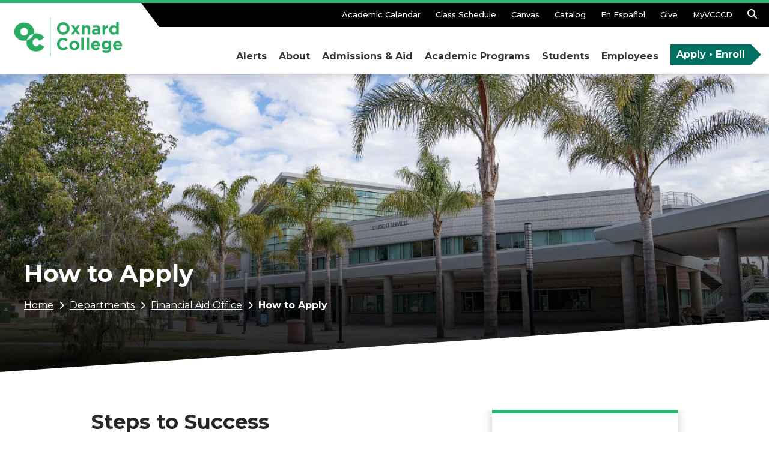

--- FILE ---
content_type: text/html; charset=UTF-8
request_url: https://www.oxnardcollege.edu/departments/student-services/financial-aid-office/how-to-apply
body_size: 18883
content:
<!DOCTYPE html>
<html lang="en" dir="ltr" prefix="og: https://ogp.me/ns#">
  <head>
    <meta charset="utf-8" />
<script async src="https://www.googletagmanager.com/gtag/js?id=UA-2439284-7"></script>
<script>window.dataLayer = window.dataLayer || [];function gtag(){dataLayer.push(arguments)};gtag("js", new Date());gtag("set", "developer_id.dMDhkMT", true);gtag("config", "UA-2439284-7", {"groups":"default","anonymize_ip":true,"page_placeholder":"PLACEHOLDER_page_path"});gtag("config", "G-F3MT1PH5Z6", {"groups":"default","page_placeholder":"PLACEHOLDER_page_location"});</script>
<meta name="description" content="Steps to SuccessStep 1:Complete the FAFSA or CA Dream Act Application online by visiting FAFSA.gov or CalDreamAct.org Applications are processed throughout the school year." />
<meta name="geo.position" content="34.2771463; -119.2333088" />
<link rel="canonical" href="https://www.oxnardcollege.edu/departments/student-services/financial-aid-office/how-to-apply" />
<meta name="robots" content="index, follow" />
<meta property="og:site_name" content="Oxnard College" />
<meta property="og:url" content="https://www.oxnardcollege.edu/departments/student-services/financial-aid-office/how-to-apply" />
<meta property="og:title" content="How to Apply" />
<meta property="og:description" content="Steps to SuccessStep 1:Complete the FAFSA or CA Dream Act Application online by visiting FAFSA.gov or CalDreamAct.org Applications are processed throughout the school year." />
<meta name="twitter:title" content="How to Apply" />
<meta name="twitter:description" content="Steps to SuccessStep 1:Complete the FAFSA or CA Dream Act Application online by visiting FAFSA.gov or CalDreamAct.org Applications are processed throughout the school year." />
<meta name="Generator" content="Drupal 10 (https://www.drupal.org)" />
<meta name="MobileOptimized" content="width" />
<meta name="HandheldFriendly" content="true" />
<meta name="viewport" content="width=device-width, initial-scale=1.0" />
<link rel="icon" href="/themes/custom/oxnardcollege/favicon.ico" type="image/vnd.microsoft.icon" />

      <title>How to Apply | Oxnard College</title>
      <link rel="stylesheet" media="all" href="/sites/oxnardcollege/files/css/css_LBRz-JrVS9gbJlBatsGSjiTDx85OBlix05Ek2AUU4Vs.css?delta=0&amp;language=en&amp;theme=oxnardcollege&amp;include=[base64]" />
<link rel="stylesheet" media="all" href="/sites/oxnardcollege/files/css/css_f1ETI5P-LyG84Ngwxbi0GZd8wKPvPrQ6Yo6o4BbYv7M.css?delta=1&amp;language=en&amp;theme=oxnardcollege&amp;include=[base64]" />
<link rel="stylesheet" media="all" href="//stackpath.bootstrapcdn.com/bootstrap/4.3.1/css/bootstrap.min.css" crossorigin="anonymous" integrity="sha384-ggOyR0iXCbMQv3Xipma34MD+dH/1fQ784/j6cY/iJTQUOhcWr7x9JvoRxT2MZw1T" />
<link rel="stylesheet" media="all" href="/sites/oxnardcollege/files/css/css_G2uRN7HZUjK79ZBZQA5x8wXb0mmfNLRQm2AxRvPo_HM.css?delta=3&amp;language=en&amp;theme=oxnardcollege&amp;include=[base64]" />
<link rel="stylesheet" media="print" href="/sites/oxnardcollege/files/css/css_kRtZaUNykQzsnNioTQZFl5eXMAbFQHgFf5xfft7FB0c.css?delta=4&amp;language=en&amp;theme=oxnardcollege&amp;include=[base64]" />
<link rel="stylesheet" media="all" href="//cdnjs.cloudflare.com/ajax/libs/magnific-popup.js/1.1.0/magnific-popup.min.css" />
<link rel="stylesheet" media="all" href="/sites/oxnardcollege/files/css/css_IYKTGSihV3DMrQ3IGo6nY8tYkprUfqOVeLl9FPa0ZR4.css?delta=6&amp;language=en&amp;theme=oxnardcollege&amp;include=[base64]" />
<link rel="stylesheet" media="all" href="/sites/oxnardcollege/files/css/css_WCV5AtQ2y48DWYitzyFbUuyyTr4AdwgQlC9EbOUKKV0.css?delta=7&amp;language=en&amp;theme=oxnardcollege&amp;include=[base64]" />

      
  </head>
  <body  class="role-anonymous page-node-page page-node-239281 theme-oxnardcollege path-node page-node-type-page">
        <a href="#main-content" class="visually-hidden focusable" tabindex="1">Skip to main content</a>
    
      <div class="dialog-off-canvas-main-canvas" data-off-canvas-main-canvas>
    

              
      
    
  <div  class="header-wrapper">

        
    <nav  class="navbar navbar-expand-lg navbar-light notranslate">
      <div class="container">
                  <a href="/" rel="home" class="navbar-brand">
            <img src="/themes/custom/oxnardcollege/logo.png" alt="Oxnard College"/>
          </a>
                <button class="navbar-toggler" type="button" data-toggle="collapse" aria-expanded="false"
                aria-label="Toggle navigation">
          <span class="navbar-toggler-icon"></span>
        </button>
        <div class="collapse navbar-collapse" id="navbarHeader">
          <div class="navbar-nav mr-auto">  <div class="region region-global-navigation">
    <nav role="navigation" aria-labelledby="block-oxnardcollege-secondarymenu-menu" id="block-oxnardcollege-secondarymenu" class="block-inline block block-menu navigation menu--secondary-menu">
            
  <h2 class="visually-hidden" id="block-oxnardcollege-secondarymenu-menu">Secondary Menu</h2>
  

        
              <ul block="oxnardcollege_secondarymenu" class="menu">
                    <li class="menu-item">
        <a href="/apply-and-enroll/academic-calendar" data-drupal-link-system-path="node/236776">Academic Calendar</a>
              </li>
                <li class="menu-item">
        <a href="https://schedule.vcccd.edu/">Class Schedule</a>
              </li>
                <li class="menu-item">
        <a href="https://vcccd.instructure.com/">Canvas</a>
              </li>
                <li class="menu-item">
        <a href="https://catalog.vcccd.edu/oxnard/">Catalog</a>
              </li>
                <li class="menu-item">
        <a href="" class="do-gtranslate notranslate spanish">En Español</a>
              </li>
                <li class="menu-item">
        <a href="https://oxnardcollegefoundation.org/">Give</a>
              </li>
                <li class="menu-item">
        <a href="https://my.vcccd.edu">MyVCCCD</a>
              </li>
                <li class="menu-item">
        <a href="/search" class="search-item" data-drupal-link-system-path="search"><span class="link-text">Search</span> <i class="fas fa-search" aria-hidden="true"></i></a>
              </li>
        </ul>
  


  </nav>
<div id="block-searchform" class="basic block block-block-content block-block-content10152d02-e0d3-407c-b650-d5a971be098d">
  
    
          <div class="clearfix text-formatted field field--name-body field--type-text-with-summary field--label-hidden field__items">
                <div class="field__item">
        <form action="/search" class="navbar-form navbar-right">
  <div class="input-group">
    <label for="keyword" style="display: none;">Search text</label>
    <input type="search" name="keyword" id="keyword" title="Enter Text" placeholder="Search" class="form-control">
    <div class="input-group-btn">
      <button title="Search" class="btn btn-default"><i class="fas fa-search"></i></button>
    </div>
  </div>
</form>
            </div>
          </div>

  </div>
<div id="block-oxnardcollege-gtranslate" class="d-none block block-gtranslate block-gtranslate-block">
  
    
      
<div class="gtranslate_wrapper"></div><script>window.gtranslateSettings = {"switcher_horizontal_position":"inline","switcher_vertical_position":"inline","horizontal_position":"inline","vertical_position":"inline","float_switcher_open_direction":"top","switcher_open_direction":"top","default_language":"en","native_language_names":1,"detect_browser_language":0,"add_new_line":1,"select_language_label":"Select Language","flag_size":24,"flag_style":"3d","globe_size":60,"alt_flags":{"en":"usa"},"wrapper_selector":".gtranslate_wrapper","url_structure":"none","custom_domains":null,"languages":["en","es"],"custom_css":""}</script><script>(function(){var js = document.createElement('script');js.setAttribute('src', '/modules/contrib/gtranslate/js/dropdown.js');js.setAttribute('data-gt-orig-url', '/departments/student-services/financial-aid-office/how-to-apply');js.setAttribute('data-gt-orig-domain', 'www.oxnardcollege.edu');document.body.appendChild(js);})();</script>
  </div>

  </div>
</div>
          <div class="second-navigation mr-auto">  <div class="region region-second-navigation">
    <div id="block-mainmenunew" class="block block-tb-megamenu block-tb-megamenu-menu-blockmain-menu-new">
  
    
      <nav  class="tbm tbm-main-menu-new tbm-no-arrows" id="3002c9f9-9ac1-4ab4-8a13-fd5c8c1d1bb7" data-breakpoint="1200" aria-label="main-menu-new navigation">
      <button class="tbm-button" type="button" aria-label="Toggle Menu Button">
      <span class="tbm-button-container">
        <span></span>
        <span></span>
        <span></span>
        <span></span>
      </span>
    </button>
    <div class="tbm-collapse  always-show">
    <ul  class="tbm-nav level-0 items-7" >
        <li  class="tbm-item level-1" aria-level="1" >
      <a href="/alerts"  class="tbm-link level-1">
          Alerts
          </a>
  
</li>

            <li  class="tbm-item level-1 tbm-justify tbm-item--has-dropdown" aria-level="1" >
      <span class="tbm-link level-1 no-link tbm-toggle tb-megamenu-no-link" tabindex="0" aria-expanded="false">
          About
          </span>
  <div  class="tbm-submenu tbm-item-child">
  <div class="mega-dropdown-inner">
          <div  class="tbm-row">
      <div  class="tbm-column span4">
  <div class="tb-megamenu-column-inner mega-inner clearfix">
               <ul  class="tbm-subnav level-1 items-6">
        <li  class="tbm-item level-2" aria-level="2" >
      <a href="/college-information/about-oxnard-college"  class="tbm-link level-2 column-heading">
          About Oxnard College
          </a>
  
</li>

        <li  class="tbm-item level-2" aria-level="2" >
      <a href="/college-information/accreditation"  class="tbm-link level-2">
          Accreditation
          </a>
  
</li>

        <li  class="tbm-item level-2" aria-level="2" >
      <a href="https://www.vcccd.edu/directory"  class="tbm-link level-2">
          Employee Directory
          </a>
  
</li>

        <li  class="tbm-item level-2" aria-level="2" >
      <a href="https://www.vcccd.edu/departments/human-resources/employment"  class="tbm-link level-2">
          Employment
          </a>
  
</li>

        <li  class="tbm-item level-2" aria-level="2" >
      <a href="https://oxnardcollegefoundation.org/"  class="tbm-link level-2">
          Foundation
          </a>
  
</li>

        <li  class="tbm-item level-2" aria-level="2" >
      <a href="/college-information/about-oxnard-college/college-mission-statement"  class="tbm-link level-2">
          Our Mission
          </a>
  
</li>

  </ul>

      </div>
</div>

      <div  class="tbm-column span4">
  <div class="tb-megamenu-column-inner mega-inner clearfix">
               <ul  class="tbm-subnav level-1 items-7">
        <li  class="tbm-item level-2" aria-level="2" >
      <a href="/departments/administrative"  class="tbm-link level-2 column-heading">
          Administration
          </a>
  
</li>

        <li  class="tbm-item level-2" aria-level="2" >
      <a href="/committees"  class="tbm-link level-2">
          College Committees
          </a>
  
</li>

        <li  class="tbm-item level-2" aria-level="2" >
      <a href="/departments/administrative/office-of-the-president"  class="tbm-link level-2">
          College President&#039;s Office
          </a>
  
</li>

        <li  class="tbm-item level-2" aria-level="2" >
      <a href="/departments/administrative/institutional-effectiveness"  class="tbm-link level-2">
          Institutional Effectiveness
          </a>
  
</li>

        <li  class="tbm-item level-2" aria-level="2" >
      <a href="/departments/administrative-departments/vice-president-of-academic-affairs-and-student-learning"  class="tbm-link level-2">
          VP of Academic Affairs and Student Learning
          </a>
  
</li>

        <li  class="tbm-item level-2" aria-level="2" >
      <a href="/departments/administrative/office-of-business-services"  class="tbm-link level-2">
          VP of Business and Administrative Services
          </a>
  
</li>

        <li  class="tbm-item level-2" aria-level="2" >
      <a href="/departments/administrative/student-services-division"  class="tbm-link level-2">
          VP of Student Development
          </a>
  
</li>

  </ul>

      </div>
</div>

      <div  class="tbm-column span4">
  <div class="tb-megamenu-column-inner mega-inner clearfix">
               <ul  class="tbm-subnav level-1 items-6">
                  <li  class="tbm-item level-2" aria-level="2" >
      <span class="tbm-link level-2 no-link column-heading tb-megamenu-no-link tb-megamenu-no-submenu" tabindex="0">
          Community and College Resources
          </span>
  
</li>

        <li  class="tbm-item level-2" aria-level="2" >
      <a href="/community"  class="tbm-link level-2">
          College Community
          </a>
  
</li>

        <li  class="tbm-item level-2" aria-level="2" >
      <a href="/events"  class="tbm-link level-2">
          College Events Calendar
          </a>
  
</li>

        <li  class="tbm-item level-2" aria-level="2" >
      <a href="/campus-map"  class="tbm-link level-2">
          College Maps and Parking
          </a>
  
</li>

        <li  class="tbm-item level-2" aria-level="2" >
      <a href="/news"  class="tbm-link level-2">
          College Newsroom
          </a>
  
</li>

        <li  class="tbm-item level-2" aria-level="2" >
      <a href="https://www.vcccd.edu/departments/police/oxnard-college-station"  class="tbm-link level-2">
          College Safety (Police)
          </a>
  
</li>

  </ul>

      </div>
</div>

  </div>

      </div>
</div>

</li>

            <li  class="tbm-item level-1 tbm-justify tbm-item--has-dropdown" aria-level="1" >
      <span class="tbm-link level-1 no-link tbm-toggle tb-megamenu-no-link" tabindex="0" aria-expanded="false">
          Admissions &amp; Aid
          </span>
  <div  class="tbm-submenu tbm-item-child">
  <div class="mega-dropdown-inner">
          <div  class="tbm-row">
      <div  class="tbm-column span4">
  <div class="tb-megamenu-column-inner mega-inner clearfix">
               <ul  class="tbm-subnav level-1 items-6">
        <li  class="tbm-item level-2" aria-level="2" >
      <a href="/departments/student-services/admissions-and-records"  class="tbm-link level-2 column-heading">
          Admissions
          </a>
  
</li>

        <li  class="tbm-item level-2" aria-level="2" >
      <a href="https://www.oxnardcollege.edu/apply-and-enroll/academic-calendar"  class="tbm-link level-2">
          Academic Calendar
          </a>
  
</li>

        <li  class="tbm-item level-2" aria-level="2" >
      <a href="/departments/student-services/admissions-and-records/dual-enrollment-k-12"  class="tbm-link level-2">
          Dual Enrollment (K-12 Students)
          </a>
  
</li>

        <li  class="tbm-item level-2" aria-level="2" >
      <a href="/departments/student-services/international-student-program"  class="tbm-link level-2">
          International Students
          </a>
  
</li>

        <li  class="tbm-item level-2" aria-level="2" >
      <a href="/next-steps"  class="tbm-link level-2">
          New Student Orientation 
          </a>
  
</li>

        <li  class="tbm-item level-2" aria-level="2" >
      <a href="/apply-and-enroll/register-for-classes"  class="tbm-link level-2">
          Register for Classes
          </a>
  
</li>

  </ul>

      </div>
</div>

      <div  class="tbm-column span4">
  <div class="tb-megamenu-column-inner mega-inner clearfix">
               <ul  class="tbm-subnav level-1 items-6">
        <li  class="tbm-item level-2" aria-level="2" >
      <a href="/departments/student-services/financial-aid-office"  class="tbm-link level-2 column-heading">
          Financial Aid
          </a>
  
</li>

        <li  class="tbm-item level-2" aria-level="2" >
      <a href="/apply-and-enroll/paying-for-college/fees"  class="tbm-link level-2">
          Fees
          </a>
  
</li>

        <li  class="tbm-item level-2" aria-level="2" >
      <a href="https://www.vcccd.edu/students/financial-aid-information/financial-aid-forms"  class="tbm-link level-2">
          Financial Aid Forms
          </a>
  
</li>

        <li  class="tbm-item level-2" aria-level="2" >
      <a href="/departments/student-services/financial-aid-office/types-of-financial-aid"  class="tbm-link level-2">
          Scholarships and Grants
          </a>
  
</li>

        <li  class="tbm-item level-2" aria-level="2" >
      <a href="/services-for-students/oxnard-college-promise"  class="tbm-link level-2">
          The Oxnard College Promise
          </a>
  
</li>

        <li  class="tbm-item level-2" aria-level="2" >
      <a href="/departments/student-services/financial-aid-office/types-of-financial-aid/federal-work-study"  class="tbm-link level-2">
          Work Study
          </a>
  
</li>

  </ul>

      </div>
</div>

      <div  class="tbm-column span4">
  <div class="tb-megamenu-column-inner mega-inner clearfix">
               <ul  class="tbm-subnav level-1 items-6">
                  <li  class="tbm-item level-2" aria-level="2" >
      <span class="tbm-link level-2 no-link column-heading tb-megamenu-no-link tb-megamenu-no-submenu" tabindex="0">
          Records
          </span>
  
</li>

        <li  class="tbm-item level-2" aria-level="2" >
      <a href="/departments/student-services/admissions-and-records/transcript-requests"  class="tbm-link level-2">
          Transcripts Request
          </a>
  
</li>

        <li  class="tbm-item level-2" aria-level="2" >
      <a href="/departments/student-services/admissions-and-records/student-privacy-rights"  class="tbm-link level-2">
          FERPA (Student Privacy)
          </a>
  
</li>

        <li  class="tbm-item level-2" aria-level="2" >
      <a href="/departments/student-services/admissions-and-records/forms"  class="tbm-link level-2">
          Records Office Forms
          </a>
  
</li>

        <li  class="tbm-item level-2" aria-level="2" >
      <a href="/departments/student-services/admissions-and-records/residency"  class="tbm-link level-2">
          Residency
          </a>
  
</li>

        <li  class="tbm-item level-2" aria-level="2" >
      <a href="/departments/student-services/admissions-and-records/withdrawal-procedures"  class="tbm-link level-2">
          Withdrawal Procedures
          </a>
  
</li>

  </ul>

      </div>
</div>

  </div>

      </div>
</div>

</li>

            <li  class="tbm-item level-1 tbm-justify tbm-item--has-dropdown" aria-level="1" >
      <span class="tbm-link level-1 no-link tbm-toggle tb-megamenu-no-link" tabindex="0" aria-expanded="false">
          Academic Programs
          </span>
  <div  class="tbm-submenu tbm-item-child">
  <div class="mega-dropdown-inner">
          <div  class="tbm-row">
      <div  class="tbm-column span3">
  <div class="tb-megamenu-column-inner mega-inner clearfix">
                 <div  class="tbm-block">
    <div class="block-inner">
      <div id="block-block-contentc20253a6-3b03-4332-b6f1-fc9216c8000e" class="mega_menu_block block block-block-content block-block-contentc20253a6-3b03-4332-b6f1-fc9216c8000e">
  
    
      
<div  class="row bs-2col">
    
<div  class="col-sm-4">
        <div class="field field--name-field-image field--type-entity-reference field--label-hidden field__items">
                <div class="field__item">
          <img loading="lazy" src="/sites/oxnardcollege/files/styles/mega_menu_block_image/public/media/images/2021-08/OC%20Career%20Ed.jpg?h=557cee58&amp;itok=qbWKt1pa" width="155" height="189" alt="OC Dental Programs" class="image-style-mega-menu-block-image" />



            </div>
          </div>

  </div>
<div  class="col-sm-8">
        <div class="field field--name-field-block-title field--type-string field--label-hidden field__items">
                <div class="field__item">
        Career Education
            </div>
          </div>
    <div class="clearfix text-formatted field field--name-body field--type-text-with-summary field--label-hidden field__items">
                <div class="field__item">
        Discover Career Education Programs at Oxnard College.
            </div>
          </div>
    <div class="field field--name-field-block-links field--type-link field--label-hidden field__items">
                <div class="field__item">
        <a href="/departments/administrative/career-technical-education-division">Explore Career Education</a>
            </div>
          </div>

  </div>
  </div>
  </div>

    </div>
  </div>

      </div>
</div>

      <div  class="tbm-column span3">
  <div class="tb-megamenu-column-inner mega-inner clearfix">
               <ul  class="tbm-subnav level-1 items-2">
        <li  class="tbm-item level-2" aria-level="2" >
      <a href="/areas-interest"  class="tbm-link level-2 column-heading">
          Areas of Interest
          </a>
  
</li>

        <li  class="tbm-item level-2" aria-level="2" >
      <a href="https://oxnard.programmapper.com/academics"  class="tbm-link level-2">
          Program Mapper
          </a>
  
</li>

  </ul>

      </div>
</div>

      <div  class="tbm-column span3">
  <div class="tb-megamenu-column-inner mega-inner clearfix">
               <ul  class="tbm-subnav level-1 items-5">
        <li  class="tbm-item level-2" aria-level="2" >
      <a href="/departments/academic"  class="tbm-link level-2 column-heading">
          College Programs &amp; Courses
          </a>
  
</li>

        <li  class="tbm-item level-2" aria-level="2" >
      <a href="https://www.oxnardcollege.edu/departments/administrative-departments/vice-president-of-academic-affairs-and-student-learning#divisions"  class="tbm-link level-2">
          Instructional Departments
          </a>
  
</li>

        <li  class="tbm-item level-2" aria-level="2" >
      <a href="/apply-and-enroll/schedule-of-classes"  class="tbm-link level-2">
          Class Schedule
          </a>
  
</li>

        <li  class="tbm-item level-2" aria-level="2" >
      <a href="/online-services/distance-education"  class="tbm-link level-2">
          Distance Education
          </a>
  
</li>

        <li  class="tbm-item level-2" aria-level="2" >
      <a href="/departments/student-services/oxnard-college-honors-program"  class="tbm-link level-2">
          Honors Program
          </a>
  
</li>

  </ul>

      </div>
</div>

      <div  class="tbm-column span3">
  <div class="tb-megamenu-column-inner mega-inner clearfix">
               <ul  class="tbm-subnav level-1 items-6">
                  <li  class="tbm-item level-2" aria-level="2" >
      <span class="tbm-link level-2 no-link column-heading tb-megamenu-no-link tb-megamenu-no-submenu" tabindex="0">
          Resources
          </span>
  
</li>

        <li  class="tbm-item level-2" aria-level="2" >
      <a href="/bookstore"  class="tbm-link level-2">
          Bookstore
          </a>
  
</li>

        <li  class="tbm-item level-2" aria-level="2" >
      <a href="/apply-and-enroll/college-catalog"  class="tbm-link level-2">
          College Catalog
          </a>
  
</li>

        <li  class="tbm-item level-2" aria-level="2" >
      <a href="/departments/student-services/library-learning-resource-center"  class="tbm-link level-2">
          Library
          </a>
  
</li>

        <li  class="tbm-item level-2" aria-level="2" >
      <a href="https://www.oxnardcollege.edu/departments/student-services/MESA"  class="tbm-link level-2">
          MESA
          </a>
  
</li>

        <li  class="tbm-item level-2" aria-level="2" >
      <a href="https://www.oxnardcollege.edu/oc-stem"  class="tbm-link level-2">
          OC STEM
          </a>
  
</li>

  </ul>

      </div>
</div>

  </div>

      </div>
</div>

</li>

            <li  class="tbm-item level-1 tbm-justify tbm-item--has-dropdown" aria-level="1" >
      <span class="tbm-link level-1 no-link tbm-toggle tb-megamenu-no-link" tabindex="0" aria-expanded="false">
          Students
          </span>
  <div  class="tbm-submenu tbm-item-child">
  <div class="mega-dropdown-inner">
          <div  class="tbm-row">
      <div  class="tbm-column span3">
  <div class="tb-megamenu-column-inner mega-inner clearfix">
                 <div  class="tbm-block">
    <div class="block-inner">
      <div id="block-block-content06cf7a4e-0473-4c22-95a1-e58f8f314ed3" class="mega_menu_block block block-block-content block-block-content06cf7a4e-0473-4c22-95a1-e58f8f314ed3">
  
    
      
<div  class="row bs-2col">
    
<div  class="col-sm-4">
        <div class="field field--name-field-image field--type-entity-reference field--label-hidden field__items">
                <div class="field__item">
          <img loading="lazy" src="/sites/oxnardcollege/files/styles/mega_menu_block_image/public/media/images/2021-08/Student%20Conduct.jpg?h=557cee58&amp;itok=K-4R9PUL" width="155" height="189" alt="Student Conduct" class="image-style-mega-menu-block-image" />



            </div>
          </div>

  </div>
<div  class="col-sm-8">
        <div class="field field--name-field-block-title field--type-string field--label-hidden field__items">
                <div class="field__item">
        Welcome Center
            </div>
          </div>
    <div class="clearfix text-formatted field field--name-body field--type-text-with-summary field--label-hidden field__items">
                <div class="field__item">
        The Welcome Center provides information for college programs and services to students, faculty, staff, and the community. Feel free to contact us anytime if you have any questions about Oxnard College.
            </div>
          </div>
    <div class="field field--name-field-block-links field--type-link field--label-hidden field__items">
                <div class="field__item">
        <a href="/departments/student-services/welcome-center">Learn More</a>
            </div>
          </div>

  </div>
  </div>
  </div>

    </div>
  </div>

      </div>
</div>

      <div  class="tbm-column span3">
  <div class="tb-megamenu-column-inner mega-inner clearfix">
               <ul  class="tbm-subnav level-1 items-10">
        <li  class="tbm-item level-2" aria-level="2" >
      <a href="/services-for-students"  class="tbm-link level-2 column-heading">
          Student Services
          </a>
  
</li>

        <li  class="tbm-item level-2" aria-level="2" >
      <a href="https://www.oxnardcollege.edu/departments/student-services/1st-step-center"  class="tbm-link level-2" title="1st STEP Center">
          1st STEP Center
          </a>
  
</li>

        <li  class="tbm-item level-2" aria-level="2" >
      <a href="/departments/student-services/counseling"  class="tbm-link level-2">
          Academic Counseling
          </a>
  
</li>

        <li  class="tbm-item level-2" aria-level="2" >
      <a href="https://www.oxnardcollege.edu/departments/student-services/condor-care"  class="tbm-link level-2" title="Basic Needs: Condor Care">
          Basic Needs: Condor Care
          </a>
  
</li>

        <li  class="tbm-item level-2" aria-level="2" >
      <a href="/departments/student-services/calworks"  class="tbm-link level-2">
          CalWORKs
          </a>
  
</li>

        <li  class="tbm-item level-2" aria-level="2" >
      <a href="/departments/student-services/career-center"  class="tbm-link level-2">
          Career Center
          </a>
  
</li>

        <li  class="tbm-item level-2" aria-level="2" >
      <a href="/departments/student-services/eops/care-program"  class="tbm-link level-2">
          CARE
          </a>
  
</li>

        <li  class="tbm-item level-2" aria-level="2" >
      <a href="https://www.oxnardcollege.edu/departments/student-services/child-development-center"  class="tbm-link level-2">
          Child Development Center
          </a>
  
</li>

        <li  class="tbm-item level-2" aria-level="2" >
      <a href="/departments/student-services/condor-care/oc-dream-resource-center"  class="tbm-link level-2">
          Dream Resource Center
          </a>
  
</li>

        <li  class="tbm-item level-2" aria-level="2" >
      <a href="/departments/student-services/educational-assistance-center"  class="tbm-link level-2">
          Educational Assistance Center (EAC/DSP&amp;S)
          </a>
  
</li>

  </ul>

      </div>
</div>

      <div  class="tbm-column span3">
  <div class="tb-megamenu-column-inner mega-inner clearfix">
               <ul  class="tbm-subnav level-1 items-9">
        <li  class="tbm-item level-2" aria-level="2" >
      <a href="/departments/student-services/eops"  class="tbm-link level-2">
          EOPS
          </a>
  
</li>

        <li  class="tbm-item level-2" aria-level="2" >
      <a href="https://www.oxnardcollege.edu/departments/academic/title-v-hsi-grant/first-year-experience-fye-program"  class="tbm-link level-2" title="First Year Experience (FYE)">
          First Year Experience (FYE)
          </a>
  
</li>

        <li  class="tbm-item level-2" aria-level="2" >
      <a href="/departments/student-services/library-learning-resource-center"  class="tbm-link level-2">
          Library
          </a>
  
</li>

        <li  class="tbm-item level-2" aria-level="2" >
      <a href="/dentalclinic"  class="tbm-link level-2">
          OC Dental Clinic
          </a>
  
</li>

        <li  class="tbm-item level-2" aria-level="2" >
      <a href="/departments/administrative/office-of-business-services/student-business-office"  class="tbm-link level-2">
          Student Business Office
          </a>
  
</li>

        <li  class="tbm-item level-2" aria-level="2" >
      <a href="/departments/student-services/student-health-center"  class="tbm-link level-2">
          Student Health Center
          </a>
  
</li>

        <li  class="tbm-item level-2" aria-level="2" >
      <a href="/departments/student-services/tutoring-learning-resources"  class="tbm-link level-2">
          Tutoring
          </a>
  
</li>

        <li  class="tbm-item level-2" aria-level="2" >
      <a href="/departments/student-services/transfer-center"  class="tbm-link level-2">
          University Transfer Center
          </a>
  
</li>

        <li  class="tbm-item level-2" aria-level="2" >
      <a href="https://www.oxnardcollege.edu/departments/student_services/veterans_services"  class="tbm-link level-2">
          Veterans Center
          </a>
  
</li>

  </ul>

      </div>
</div>

      <div  class="tbm-column span3">
  <div class="tb-megamenu-column-inner mega-inner clearfix">
               <ul  class="tbm-subnav level-1 items-8">
        <li  class="tbm-item level-2" aria-level="2" >
      <a href="/departments/student-services/associated-student-government"  class="tbm-link level-2 column-heading">
          Student Life
          </a>
  
</li>

        <li  class="tbm-item level-2" aria-level="2" >
      <a href="https://www.oxnardcollege.edu/departments/student-services/associated-student-government"  class="tbm-link level-2">
          Associated Students
          </a>
  
</li>

        <li  class="tbm-item level-2" aria-level="2" >
      <a href="https://www.occondors.com/landing/index"  class="tbm-link level-2">
          Athletics
          </a>
  
</li>

        <li  class="tbm-item level-2" aria-level="2" >
      <a href="/departments/student-services/associated-student-government/list-of-clubs"  class="tbm-link level-2">
          Clubs and Organizations
          </a>
  
</li>

        <li  class="tbm-item level-2" aria-level="2" >
      <a href="/departments/student-services/welcome-center"  class="tbm-link level-2">
          Welcome Center
          </a>
  
</li>

        <li  class="tbm-item level-2" aria-level="2" >
      <a href="/community/performing-arts/oc-live"  class="tbm-link level-2">
          Performing Arts and OC Live
          </a>
  
</li>

        <li  class="tbm-item level-2" aria-level="2" >
      <a href="https://www.vcccd.edu/titleix"  class="tbm-link level-2">
          Title IX (Sexual Misconduct)
          </a>
  
</li>

        <li  class="tbm-item level-2" aria-level="2" >
      <a href="https://www.vcccd.edu/departments/human-resources/non-harassmentdiscrimination-policy"  class="tbm-link level-2">
          Unlawful Discrimination/Harassment 
          </a>
  
</li>

  </ul>

      </div>
</div>

  </div>

      </div>
</div>

</li>

            <li  class="tbm-item level-1 tbm-justify tbm-item--has-dropdown" aria-level="1" >
      <span class="tbm-link level-1 no-link tbm-toggle tb-megamenu-no-link" tabindex="0" aria-expanded="false">
          Employees
          </span>
  <div  class="tbm-submenu tbm-item-child">
  <div class="mega-dropdown-inner">
          <div  class="tbm-row">
      <div  class="tbm-column span4">
  <div class="tb-megamenu-column-inner mega-inner clearfix">
               <ul  class="tbm-subnav level-1 items-3">
                  <li  class="tbm-item level-2" aria-level="2" >
      <span class="tbm-link level-2 no-link column-heading tb-megamenu-no-link tb-megamenu-no-submenu" tabindex="0">
          Handbooks
          </span>
  
</li>

        <li  class="tbm-item level-2" aria-level="2" >
      <a href="http://www.vcccd.edu/departments/personnel_commission/classified_handbook.shtml"  class="tbm-link level-2">
          Classified Handbook
          </a>
  
</li>

        <li  class="tbm-item level-2" aria-level="2" >
      <a href="https://www.oxnardcollege.edu/sites/oxnardcollege/files/media/pdf_document/2022/Faculty%20Handbook%202022-23%20FINAL.pdf"  class="tbm-link level-2">
          Faculty Handbook
          </a>
  
</li>

  </ul>

      </div>
</div>

      <div  class="tbm-column span4">
  <div class="tb-megamenu-column-inner mega-inner clearfix">
               <ul  class="tbm-subnav level-1 items-5">
                  <li  class="tbm-item level-2" aria-level="2" >
      <span class="tbm-link level-2 no-link column-heading tb-megamenu-no-link tb-megamenu-no-submenu" tabindex="0">
          Participatory Governance
          </span>
  
</li>

        <li  class="tbm-item level-2" aria-level="2" >
      <a href="/faculty-staff/academic-senate"  class="tbm-link level-2">
          Academic Senate
          </a>
  
</li>

        <li  class="tbm-item level-2" aria-level="2" >
      <a href="https://site.boardable.com/ventura-county-community-college-district"  class="tbm-link level-2">
            <i class="fa fa-star"></i>
        Board &amp; Governance Portal (NEW)
          </a>
  
</li>

        <li  class="tbm-item level-2" aria-level="2" >
      <a href="https://go.boarddocs.com/ca/vcccd/Board.nsf/vpublic?open="  class="tbm-link level-2">
          BoardDocs (ARCHIVE)
          </a>
  
</li>

        <li  class="tbm-item level-2" aria-level="2" >
      <a href="/faculty-staff/classified-senate"  class="tbm-link level-2">
          Classified Senate
          </a>
  
</li>

  </ul>

      </div>
</div>

      <div  class="tbm-column span4">
  <div class="tb-megamenu-column-inner mega-inner clearfix">
               <ul  class="tbm-subnav level-1 items-4">
        <li  class="tbm-item level-2" aria-level="2" >
      <a href="https://www.oxnardcollege.edu/committees"  class="tbm-link level-2">
          Committees
          </a>
  
</li>

                  <li  class="tbm-item level-2" aria-level="2" >
      <span class="tbm-link level-2 no-link column-heading tb-megamenu-no-link tb-megamenu-no-submenu" tabindex="0">
          VCCCD Employee Resources
          </span>
  
</li>

        <li  class="tbm-item level-2" aria-level="2" >
      <a href="https://portal.office.com/"  class="tbm-link level-2">
          Microsoft 365 (Outlook, OneDrive, SharePoint)
          </a>
  
</li>

        <li  class="tbm-item level-2" aria-level="2" >
      <a href="https://www.vcccd.edu/departments/human-resources"  class="tbm-link level-2">
          VCCCD Human Resources
          </a>
  
</li>

  </ul>

      </div>
</div>

  </div>

      </div>
</div>

</li>

        <li  class="tbm-item level-1" aria-level="1" >
      <a href="/apply-and-enroll"  class="tbm-link level-1 apply-enroll">
          Apply • Enroll
          </a>
  
</li>

  </ul>

      </div>
  </nav>

<script>
if (window.matchMedia("(max-width: 1200px)").matches) {
  document.getElementById("3002c9f9-9ac1-4ab4-8a13-fd5c8c1d1bb7").classList.add('tbm--mobile');
}


</script>

  </div>

  </div>
</div>
        </div>
      </div>
    </nav>
  </div>

  <main id="main" role="main">

          <section class="container-fluid region-banner" role="complementary" aria-label="Hero Banner Section">
        
  <div class="views-element-container block block-views block-views-blockhero-banner-block-1" id="block-oxnardcollege-views-block-hero-banner-block-1">
  
    
      <div block="oxnardcollege_views_block__hero_banner_block_1"><div class="view view-hero-banner view-id-hero_banner view-display-id-block_1 js-view-dom-id-ce22db4e14fa7e61a218bfbc9f2b2f89278d3fc8ef29ddbcad4af89a227e4a78">
  
  
  

  
  
  

      <div><div class="views-field views-field-title"><span class="field-content"><div class="block-banner default">
  <div class="banner-background-wrapper ">
      <img loading="lazy" src="/sites/oxnardcollege/files/styles/banner_image/public/media/header_image/2020-05/2020-OC-Campus-Feb-_683-Edit-.jpeg?h=ddc58dd3&amp;itok=mHsHPAsI" width="1440" height="700" alt="Student Services Building" class="image-style-banner-image" />


  </div>
  <div class="page-title-wrapper">
    <h1 class="page-title">How to Apply</h1>
    <div class="page-breadcrumbs"><div id="block-oxnardcollege-breadcrumbs-2" class="block block-system block-system-breadcrumb-block">
  
    
        <nav class="breadcrumb" role="navigation" aria-labelledby="system-breadcrumb">
    <h2 id="system-breadcrumb" class="visually-hidden">Breadcrumb</h2>
    <ol>
          <li>
                  <a href="/">Home</a>
              </li>
          <li>
                  <a href="/departments">Departments</a>
              </li>
          <li>
                  <a href="/departments/student-services/financial-aid-office">Financial Aid Office</a>
              </li>
            <li> How to Apply</li>
    </ol>
  </nav>

  </div>
</div>
   </div>
</div></span></div></div>

    

  
  

  
  
</div>
</div>

  </div>


      </section>
    
              <section class="container-fluid content-fake-region" role="region" aria-label="Before Section"></section>
        
    
    
    <a id="main-content" tabindex="-1"></a>
        
        
          <section  class="container" role="region" aria-label="Main Page Content">
        <div class="row">
                      <section  class="col-md-8" role="region" aria-label="Page Body Content">

              
                <div class="region region-content">
    <div data-drupal-messages-fallback class="hidden"></div>
<div id="block-oxnardcollege-content" class="block block-system block-system-main-block">
  
    
      


<article class="node node--type-page node--promoted node--view-mode-full">

  
    

  
  <div class="node__content">
        <div class="clearfix text-formatted field field--name-body field--type-text-with-summary field--label-hidden field__items">
                <div class="field__item">
        <h2>Steps to Success</h2><h3>Step 1:</h3><ul><li>Complete the FAFSA or CA Dream Act Application online by visiting&nbsp;<a href="http://fafsa.gov/"><span>FAFSA.gov</span></a><span>&nbsp;</span>&nbsp;or&nbsp;<a href="https://dream.csac.ca.gov/"><span>CalDreamAct.org</span></a><span> </span></li><li>Applications are processed throughout the school year. Once your application has been received, you will receive a confirmation e-mail that your application has been submitted.</li><li>It will take between 5-7 business days for Oxnard College Financial Aid to receive/process your application.</li></ul><h3>Step 2:</h3><ul><li>Scroll down to&nbsp;<strong>Tools</strong></li><li>Click on the <strong>Financial Aid &gt;</strong>&nbsp;and select "<strong>Online Financial Aid Account</strong>" the appropriate academic year (e.g, Spring&nbsp;2026 is included in 2025-26) on the&nbsp;<a href="http://my.vcccd.edu/"><span>my.vcccd.edu</span></a><span>&nbsp;</span>&nbsp;portal&nbsp;to view what items are required to complete the financial aid process.</li><li>All required items should be submitted immediately to the Financial Aid Office.</li><li>Green check boxes are completed items.</li></ul><h3>Step 3:</h3><ul><li>Once all requirements are completed, monitor your portal weekly for updates on your status.</li><li>Check your portal e-mail on a regular basis.</li><li>If eligible, an award notification email will be sent to&nbsp;<a href="http://my.vcccd.edu/"><span>my.vcccd.edu</span></a><span>&nbsp;</span>&nbsp;account once file review process is complete. The review process takes 2-3 weeks to complete.</li><li>We deliver your refund with BankMobile Disbursements, a technology solution, powered by BMTX, Inc. Visit this link for more information: <a href="https://bankmobiledisbursements.com/refundchoices/">https://bankmobiledisbursements.com/refundchoices/</a>.&nbsp;&nbsp;To view our third-party servicer contract for refund management, <a href="https://www.vibeaccount.com/swc/doc/landing/7q72yefn7dgq6ajoik21">click here</a>.&nbsp;</li></ul><h3>Eligibility Information:</h3><p>The federal government is the primary source of financial aid for college students. Students must meet several requirements to be eligible to receive federal and state aid. The following requirements are common to most federal (and many other) financial aid programs:</p><ul><li>Students must have <a href="/departments/student-services/financial-aid-office/about/cost-of-attendance-and-financial-need">financial need</a> and demonstrate it through their financial aid application. (Note, however, that some loan programs and many scholarship programs are available to students who do not have financial need.) We strongly encourage students to apply for aid by the deadline dates.</li><li>To receive financial aid, students must be admitted to the college and working toward an eligible degree or certificate. (However, students may apply for aid before being accepted for admission or enrolled.)</li><li>To qualify for most federal aid, students must be U.S. citizens or eligible non-U.S. citizens. Federal regulations and campus policy limit the types of financial assistance available to non-U.S. citizens. Click here for more information regarding state aid through the <a href="/departments/student-services/financial-aid-office/about/ab540-dream-act">California Dream Act/AB540</a>.</li><li>All students must have a valid Social Security number for federal aid.</li><li>Continuing students must be making satisfactory academic progress.</li><li>Students receiving federal student aid may use it only for educational purposes.</li><li>To continue to qualify for financial aid, students may not owe a refund on a federal grant or be in default on any federal educational loan.</li></ul><h3>Restrictions on Eligibility:</h3><p><strong>BACHELOR'S DEGREE</strong></p><p>Undergraduates who have already received a bachelor's degree may only receive the <a href="/departments/student-services/financial-aid-office/types-of-financial-aid/california-college-promise">California College Promise Grant (CCPG)</a> and are not eligible for federal grant assistance such as the <a href="/departments/student-services/financial-aid-office/types-of-financial-aid/grants">Pell Grant</a> or state grant assistance such as the <a href="/departments/student-services/financial-aid-office/types-of-financial-aid/grants">Cal Grant</a>.</p><p><strong>ENROLLMENT AT MORE THAN ONE INSTITUTION</strong></p><p>Students who are enrolled at more than one college or university during the same enrollment period may receive <a href="/departments/student-services/financial-aid-office/types-of-financial-aid/grants">Pell Grant</a> from only <u>one</u> institution, not both.</p><p><strong>How to Access your Online Financial Aid Account Video</strong></p><p><iframe width="560" height="315" src="https://www.youtube.com/embed/sDdF1kZ3Zi4"></iframe></p><p><strong>Cómo acceder el video de su cuenta de ayuda financiera en línea</strong></p><p><iframe width="560" height="315" src="https://www.youtube.com/embed/R0V1xLJXWNE"></iframe></p><p>For more information, <a href="/departments/student-services/financial-aid-office/about">contact</a> the OC Financial Aid Office at <span>805.678.5828. E-mail: ocfinaid@vcccd.edu</span></p>
            </div>
          </div>

  </div>

</article>

  </div>

  </div>

            </section>
          
                      <aside class="layout-sidebar-right col-md-4" role="complementary" aria-label="Sidebar Section">
                <div class="region region-content-sidebar">
    <div id="block-groupmenus" class="block-menu block block-groupmenu-block block-groupmenus">
  
    
      
    
          <ul class="menu nav menu-level-0">
      
          
              <li class="expanded dropdown-item active menu__item">
        <a href="/departments/student-services/financial-aid-office" class="expanded dropdown-item active menu__link" data-drupal-link-system-path="node/237936">Financial Aid</a>
      
                  
          <div class="dropdown-menu-list menu-level-1">
    <ul class="menu-list-1">

  
          
              <li class="menu__item">
        <a href="/departments/student-services/financial-aid-office/cares-act-higher-education-emergency-relief-fund" class="menu__link" data-drupal-link-system-path="node/242281">CARES Act-Higher Education Emergency Relief Fund</a>
      
      
      </li>
          
              <li class="menu__item">
        <a href="/departments/student-services/financial-aid-office/calfresh" class="menu__link" data-drupal-link-system-path="node/240726">Calfresh</a>
      
      
      </li>
          
              <li class="menu__item">
        <a href="/departments/student-services/financial-aid-office/cash-college-workshops" class="menu__link" data-drupal-link-system-path="node/259636">Cash for College Workshops</a>
      
      
      </li>
          
              <li class="menu__item">
        <a href="https://www.oxnardcollege.edu/calkids" class="menu__link">CalKids</a>
      
      
      </li>
          
              <li class="menu__item">
        <a href="https://www.oxnardcollege.edu/departments/student-services/financial-aid-office/about/cost-of-attendance-and-financial-need" class="menu__link">Cost of Attendance</a>
      
      
      </li>
          
              <li class="menu__item">
        <a href="/departments/student-services/financial-aid-office/about/foster-youth" class="menu__link" data-drupal-link-system-path="node/238031">Foster Youth</a>
      
      
      </li>
          
            <li class="expanded menu__item">
                  <a href="/departments/student-services/financial-aid-office/resources" class="expanded menu__item dropdown-toggle menu__link" data-drupal-link-system-path="node/238046">Financial Aid Links</a>
                <span class="angle-down-wrapper" data-toggle=".menu-level-2" tabindex="0"
              title="Financial Aid Links"><span class="fa fa-angle-down"></span></span>
      
                  
          <div class="dropdown-menu-list menu-level-2">
    <ul class="menu-list-2">

  
          
              <li class="menu__item">
        <a href="https://www.vcccd.edu/students/financial-aid-information/financial-aid-forms" class="menu__link">Forms</a>
      
      
      </li>
          
              <li class="menu__item">
        <a href="https://www.oxnardcollege.edu/departments/student-services/financial-aid-office/about/forms-explanations" class="menu__link">Explanation of Documents and Forms</a>
      
      
      </li>
          </ul>
    </div>
  
    
  
      
      </li>
          
            <li class="expanded menu__item">
                  <a href="/departments/student-services/financial-aid-office/financial-aid-workshops" class="expanded menu__item dropdown-toggle menu__link" data-drupal-link-system-path="node/238091">Financial Aid Workshops</a>
                <span class="angle-down-wrapper" data-toggle=".menu-level-2" tabindex="0"
              title="Financial Aid Workshops"><span class="fa fa-angle-down"></span></span>
      
                  
          <div class="dropdown-menu-list menu-level-2">
    <ul class="menu-list-2">

  
          
              <li class="menu__item">
        <a href="https://www.oxnardcollege.edu/financial-aid-presentations" class="menu__link">Presentations</a>
      
      
      </li>
          
              <li class="menu__item">
        <a href="https://www.oxnardcollege.edu/high-school-outreach" class="menu__link">Outreach Resources</a>
      
      
      </li>
          </ul>
    </div>
  
    
  
      
      </li>
          
            <li class="expanded menu__item">
                  <a href="https://www.oxnardcollege.edu/departments/student-services/financial-aid-office/about/satisfactory-academic-progress" class="expanded menu__item dropdown-toggle menu__link">Appeals</a>
                <span class="angle-down-wrapper" data-toggle=".menu-level-2" tabindex="0"
              title="Appeals"><span class="fa fa-angle-down"></span></span>
      
                  
          <div class="dropdown-menu-list menu-level-2">
    <ul class="menu-list-2">

  
          
              <li class="menu__item">
        <a href="https://www.oxnardcollege.edu/professional-judgement-appeals" class="menu__link">Professional Judgement Appeals</a>
      
      
      </li>
          
              <li class="menu__item">
        <a href="/departments/student-services/financial-aid-office/loss-of-enrollment-priorityloss-of-california" class="menu__link" data-drupal-link-system-path="node/239441">Loss of CCPG</a>
      
      
      </li>
          </ul>
    </div>
  
    
  
      
      </li>
          
            <li class="expanded menu__item">
                  <a href="https://www.oxnardcollege.edu/student-conduct-complaint-grievance" class="expanded menu__item dropdown-toggle menu__link">Complaint &amp; Grievance Process</a>
                <span class="angle-down-wrapper" data-toggle=".menu-level-2" tabindex="0"
              title="Complaint &amp; Grievance Process"><span class="fa fa-angle-down"></span></span>
      
                  
          <div class="dropdown-menu-list menu-level-2">
    <ul class="menu-list-2">

  
          
              <li class="menu__item">
        <a href="https://www.oxnardcollege.edu/sites/oxnardcollege/files/media/pdf_document/2024/STATEMENT%20OF%20GRIEVANCE%20REQUEST%20FOR%20HEARING%20FORM.pdf" class="menu__link">STATEMENT OF GRIEVANCE REQUEST FOR HEARING FORM</a>
      
      
      </li>
          </ul>
    </div>
  
    
  
      
      </li>
          </ul>
    </div>
  
    
  
      
      </li>
      
          </ul>
    
  


  </div>

  </div>

            </aside>
          
        </div>
      </section>
    
          <section class="container-fluid" role="complementary" aria-label="Full Width Content Section">
          <div class="region region-content-after">
    
<div id="block-oxnardcollege-kwallsharebar" class="block block-kwall-share-bar block-kwall-share-bar-block">
  <div class="container">
    
          <h2>Share</h2>
        
          
<div class="kwall-share-bar">
  <ul class="share-list d-flex justify-content-between">
          <li class="item">
                                      <a class="share-on facebook"
             href="https://www.facebook.com/sharer/sharer.php?u=https://www.oxnardcollege.edu/departments/student-services/financial-aid-office/how-to-apply&amp;t=How to Apply"
             target="popup"
             onclick="window.open('https://www.facebook.com/sharer/sharer.php?u=https://www.oxnardcollege.edu/departments/student-services/financial-aid-office/how-to-apply&amp;t=How to Apply', 'popup', 'width=600, height=600'); return false;"><span
              class="fab fa-facebook-f"></span>facebook</a>
                                                      </li>
          <li class="item">
                                              <a class="share-on twitter"
             href="https://twitter.com/intent/tweet?text=How to Apply&amp;url=https://www.oxnardcollege.edu/departments/student-services/financial-aid-office/how-to-apply"
             target="popup"
             onclick="window.open('https://twitter.com/intent/tweet?text=How to Apply&amp;url=https://www.oxnardcollege.edu/departments/student-services/financial-aid-office/how-to-apply', 'popup', 'width=600, height=600'); return false;"><span
              class="fab fa-twitter"></span>twitter</a>
                                              </li>
          <li class="item">
                                                                      <a class="share-on linkedin"
             href="https://www.linkedin.com/shareArticle?mini=true&amp;url=https://www.oxnardcollege.edu/departments/student-services/financial-aid-office/how-to-apply&amp;title=How to Apply"
             target="popup"
             onclick="window.open('https://www.linkedin.com/shareArticle?mini=true&amp;url=https://www.oxnardcollege.edu/departments/student-services/financial-aid-office/how-to-apply&amp;title=How to Apply', 'popup', 'width=600, height=600'); return false;"><span
              class="fab fa-linkedin"></span>linkedin</a>
                      </li>
          <li class="item">
                                                                              <a class="share-on email"
             href="mailto:?Subject=How to Apply&amp;Body=https://www.oxnardcollege.edu/departments/student-services/financial-aid-office/how-to-apply"
             target="popup"
             onclick="window.open('mailto:?Subject=How to Apply&amp;Body=https://www.oxnardcollege.edu/departments/student-services/financial-aid-office/how-to-apply', 'popup', 'width=600, height=600'); return false;"><span
              class="fas fa-envelope"></span>email</a>
              </li>
      </ul>
</div>

      </div>
</div>

  </div>

      </section>
    
  </main>

      <footer class="footer">
      <section class="container" role="region" aria-label="Footer">
        <div class="row justify-content-between region-first">
                      <aside class="col-md-8">
                                <div class="region region-footer-sites-menu">
    <nav role="navigation" aria-labelledby="block-oxnardcollege-sitesmenu-2-menu" id="block-oxnardcollege-sitesmenu-2" class="footer-sites-menu block block-menu navigation menu--sites-menu">
            
  <h2 class="visually-hidden" id="block-oxnardcollege-sitesmenu-2-menu">Sites Menu</h2>
  

        
              <ul block="oxnardcollege_sitesmenu_2" class="menu">
                    <li class="menu-item">
        <a href="https://www.vcccd.edu">District</a>
              </li>
                <li class="menu-item">
        <a href="https://www.moorparkcollege.edu/">Moorpark</a>
              </li>
                <li class="menu-item">
        <a href="https://www.oxnardcollege.edu/" class="current-website">Oxnard</a>
              </li>
                <li class="menu-item">
        <a href="https://www.venturacollege.edu/">Ventura</a>
              </li>
                <li class="menu-item">
        <a href="https://www.venturacollege.edu/eastcampus">VC East</a>
              </li>
        </ul>
  


  </nav>

  </div>

                          </aside>
                                <aside class="col-md-4">
                                <div class="region region-footer-social-links">
    <nav role="navigation" aria-labelledby="block-oxnardcollege-footermenusociallinks-menu" id="block-oxnardcollege-footermenusociallinks" class="footer-social-links-menu block block-menu navigation menu--footer-menu-social-links">
            
  <h2 class="visually-hidden" id="block-oxnardcollege-footermenusociallinks-menu">Footer Menu Social Links</h2>
  

        
              <ul block="oxnardcollege_footermenusociallinks" class="menu">
                    <li aria-label="facebook" class="menu-item">
        <a href="https://www.facebook.com/oxnardcollege/" title="Oxnard College Facebook"><i class="fab fa-facebook-f" aria-hidden="true"></i></a>
              </li>
                <li class="menu-item">
        <a href="https://twitter.com/OxnardCollege" title="Oxnard College Twitter">𝕏</a>
              </li>
                <li aria-label="instagram" class="menu-item">
        <a href="https://www.instagram.com/oxnardcollege_official/" title="Oxnard College Instagram"><i class="fab fa-instagram" aria-hidden="true"></i></a>
              </li>
                <li aria-label="youtube" class="menu-item">
        <a href="https://www.​youtube.​com/channel/UCb1zR5exVaBXYw0Ix9p8Vcg" title="Oxnard College YouTube"><i class="fab fa-youtube" aria-hidden="true"></i></a>
              </li>
                <li aria-label="linkedin" class="menu-item">
        <a href="https://www.linkedin.com/school/oxnard-college/" title="Oxnard College LinkedIn"><i class="fab fa-linkedin-in" aria-hidden="true"></i></a>
              </li>
        </ul>
  


  </nav>

  </div>

                          </aside>
                  </div>
        <div class="row justify-content-start region-second">
                      <aside class="col-md-3">
                                <div class="region region-footer-first">
    <div id="block-oxnardcollege-footercontact" class="basic block block-block-content block-block-content9d3ad1f8-844c-4709-be2a-6082e4ed6069">
  
    
          <div class="clearfix text-formatted field field--name-body field--type-text-with-summary field--label-hidden field__items">
                <div class="field__item">
        <h4>Oxnard College</h4>

<p>4000 South Rose Ave.&nbsp;<br>
Oxnard, CA 93033</p>

<p><a href="tel:805-678-5800">(805) 678-5800</a></p>

<p><a href="mailto:ocinfo@vcccd.edu">ocinfo@vcccd.edu</a></p>

<p>Oxnard College does not discriminate on the basis of race, color, national origin, sex, disability, age or sexual orientation.</p>
            </div>
          </div>

  </div>

  </div>

                          </aside>
                                <aside class="col-md-3">
                                <div class="region region-footer-second">
    <nav role="navigation" aria-labelledby="block-oxnardcollege-footermenu1-menu" id="block-oxnardcollege-footermenu1" class="block block-menu navigation menu--footer-menu-1">
            
  <h2 class="visually-hidden" id="block-oxnardcollege-footermenu1-menu">Footer Link Title #1</h2>
  

        
              <ul block="oxnardcollege_footermenu1" class="menu">
                    <li class="menu-item">
        <a href="https://vcccd.edu/board-of-trustees">Board of Trustees</a>
              </li>
                <li class="menu-item">
        <a href="https://vcccd.edu/departments/personnel_commission">Personnel Commission</a>
              </li>
                <li class="menu-item">
        <a href="https://www.vcccd.edu/accessibility">Accessibility</a>
              </li>
                <li class="menu-item">
        <a href="https://www.oxnardcollege.edu/college-information/accreditation">Accreditation</a>
              </li>
                <li class="menu-item">
        <a href="https://vcccd.edu/departments/police/annual-security-report">Annual Security Report</a>
              </li>
                <li class="menu-item">
        <a href="https://vcccd.edu/departments/police/crime-prevention-information/jeanne-clery-act">Clery Act</a>
              </li>
                <li class="menu-item">
        <a href="https://oxnardcollegefoundation.org/">Donate</a>
              </li>
                <li class="menu-item">
        <a href="https://www.oxnardcollege.edu/committees">Participatory Governance</a>
              </li>
                <li class="menu-item">
        <a href="https://vcccd.edu/privacy-policy" title="Privacy Policy">Privacy Policy</a>
              </li>
                <li class="menu-item">
        <a href="https://www.oxnardcollege.edu/departments/student-services/educational-assistance-center/section-504">Section 504</a>
              </li>
                <li class="menu-item">
        <a href="https://www.vcccd.edu/titleix">Sexual Misconduct/Title IX</a>
              </li>
                <li class="menu-item">
        <a href="https://www.vcccd.edu/departments/human-resources/non-harassmentdiscrimination-policy">Unlawful Harassment/   Discrimination</a>
              </li>
        </ul>
  


  </nav>

  </div>

                          </aside>
                                <aside class="col-md-3">
                                <div class="region region-footer-third">
    <nav role="navigation" aria-labelledby="block-oxnardcollege-footerlinktitle2-menu" id="block-oxnardcollege-footerlinktitle2" class="block block-menu navigation menu--footer-menu-2">
            
  <h2 class="visually-hidden" id="block-oxnardcollege-footerlinktitle2-menu">Footer Link Title #2</h2>
  

        
              <ul block="oxnardcollege_footerlinktitle2" class="menu">
                    <li class="menu-item">
        <a href="https://www.oxnardcollege.edu/departments/academic">Academics</a>
              </li>
                <li class="menu-item">
        <a href="https://site.boardable.com/ventura-county-community-college-district">Board &amp; Governance Portal (NEW)</a>
              </li>
                <li class="menu-item">
        <a href="https://go.boarddocs.com/ca/vcccd/Board.nsf/vpublic?open=">BoardDocs (ARCHIVE)</a>
              </li>
                <li class="menu-item">
        <a href="https://www.oxnardcollege.edu/campus-map">Campus Maps</a>
              </li>
                <li class="menu-item">
        <a href="https://www.vcccd.edu/police">Campus Safety</a>
              </li>
                <li class="menu-item">
        <a href="https://www.oxnardcollege.edu/departments">Departments</a>
              </li>
                <li class="menu-item">
        <a href="https://vcccd.edu/directory">Employee Directory</a>
              </li>
                <li class="menu-item">
        <a href="https://www.oxnardcollege.edu/events" title="OC Events Calendar">Events</a>
              </li>
                <li class="menu-item">
        <a href="https://www.oxnardcollege.edu/news" title="OC Newsroom">Newsroom</a>
              </li>
                <li class="menu-item">
        <a href="https://www.oxnardcollege.edu/distance-education" title="OC Online Learning">Online Learning</a>
              </li>
                <li class="menu-item">
        <a href="/departments/administrative/marketing-department" data-drupal-link-system-path="node/258876">Photo and Media Gallery</a>
              </li>
                <li class="menu-item">
        <a href="https://bit.ly/WebAccessRequest">Report a Website Issue</a>
              </li>
        </ul>
  


  </nav>

  </div>

                          </aside>
                  </div>
      </section>
                <div class="region region-footer-logo">
    <div id="block-footerlogo" class="footer-logo image_block block block-block-content block-block-contente8070767-0ba2-4c71-ab87-7af042c47cdd">
  
    
          <div class="field field--name-field-image field--type-entity-reference field--label-hidden field__items">
                <div class="field__item">
          <img loading="lazy" src="/sites/oxnardcollege/files/media/images/2021-03/oxnardcollege-logo-footer.png" width="373" height="373" alt="Oxnard College Footer Logo" />


            </div>
          </div>

  </div>

  </div>

          </footer>
  
      <div class="body-overlay"></div>
    <section class="layout-push-navigation" role="navigation" aria-label="Push Navigation Section">
      <div class="push-nav-wrapper">  <div class="region region-slide-in-navigation">
    <div id="block-oxnardcollege-searchform" class="basic block block-block-content block-block-content10152d02-e0d3-407c-b650-d5a971be098d">
  
    
          <div class="clearfix text-formatted field field--name-body field--type-text-with-summary field--label-hidden field__items">
                <div class="field__item">
        <form action="/search" class="navbar-form navbar-right">
  <div class="input-group">
    <label for="keyword" style="display: none;">Search text</label>
    <input type="search" name="keyword" id="keyword" title="Enter Text" placeholder="Search" class="form-control">
    <div class="input-group-btn">
      <button title="Search" class="btn btn-default"><i class="fas fa-search"></i></button>
    </div>
  </div>
</form>
            </div>
          </div>

  </div>
<nav role="navigation" aria-labelledby="block-oxnardcollege-pushnavigationtoggle-menu" id="block-oxnardcollege-pushnavigationtoggle" class="block block-menu navigation menu--push-navigation-toggle">
            
  <h2 class="visually-hidden" id="block-oxnardcollege-pushnavigationtoggle-menu">Push Navigation Toggle</h2>
  

        
              <ul block="oxnardcollege_pushnavigationtoggle" class="menu">
                    <li aria-label="Push Menu Toggle" class="menu-item">
        <a href="" class="navbar-toggler" title="Toggle Push Menu"><i class="fa-solid fa-circle-xmark" aria-hidden="true"></i></a>
              </li>
        </ul>
  


  </nav>
<nav role="navigation" aria-labelledby="block-mobilemenutoplinks-menu" id="block-mobilemenutoplinks" class="block block-menu navigation menu--mobile-menu---top-links">
            
  <h2 class="visually-hidden" id="block-mobilemenutoplinks-menu">Mobile Menu - Top Links</h2>
  

        
              <ul block="mobilemenutoplinks" class="menu">
                    <li class="menu-item">
        <a href="https://www.oxnardcollege.edu/apply-and-enroll/academic-calendar">Academic Calendar</a>
              </li>
                <li class="menu-item">
        <a href="https://schedule.vcccd.edu/">Class Schedule</a>
              </li>
                <li class="menu-item">
        <a href="https://vcccd.instructure.com/">Canvas</a>
              </li>
                <li class="menu-item">
        <a href="https://catalog.vcccd.edu/oxnard">Catalog</a>
              </li>
                <li class="menu-item">
        <a href="" class="do-gtranslate notranslate spanish">En Español</a>
              </li>
                <li class="menu-item">
        <a href="/college-information/foundation-old" data-drupal-link-system-path="node/237046">Give</a>
              </li>
                <li class="menu-item">
        <a href="https://my.vcccd.edu/">MyVCCCD</a>
              </li>
        </ul>
  


  </nav>
<nav role="navigation" aria-labelledby="block-mainmenunew-2-menu" id="block-mainmenunew-2" class="push-nav-menu menu--main block block-menu navigation menu--main-menu-new">
            
  <h2 class="visually-hidden" id="block-mainmenunew-2-menu">Main Menu ( new )</h2>
  

        
    
          <ul block="mainmenunew_2" class="menu nav menu-level-0">
      
          
              <li class="menu__item">
        <a href="/alerts" class="menu__link" data-drupal-link-system-path="node/242436">Alerts</a>
      
      
      </li>
          
            <li class="expanded dropdown-item menu__item">
                  <span class="dropdown-toggle menu__link nolink" tabindex="0">About</span>
                <span class="angle-right-wrapper" data-toggle=".menu-level-1" tabindex="0"
              title="About"><span class="fa-solid fa-angle-right"></span></span>
      
                  
          <div class="dropdown-menu-list menu-level-1">
    <ul class="menu-list-1">

  
          
              <li class="menu__item">
        <a href="/college-information/about-oxnard-college" class="column-heading menu__link">About Oxnard College</a>
      
      
      </li>
          
              <li class="menu__item">
        <a href="/college-information/accreditation" class="menu__link" data-drupal-link-system-path="node/237011">Accreditation</a>
      
      
      </li>
          
              <li class="menu__item">
        <a href="https://www.vcccd.edu/directory" class="menu__link">Employee Directory</a>
      
      
      </li>
          
              <li class="menu__item">
        <a href="https://www.vcccd.edu/departments/human-resources/employment" class="menu__link">Employment</a>
      
      
      </li>
          
              <li class="menu__item">
        <a href="https://oxnardcollegefoundation.org/" class="menu__link">Foundation</a>
      
      
      </li>
          
              <li class="menu__item">
        <a href="/college-information/about-oxnard-college/college-mission-statement" class="menu__link">Our Mission</a>
      
      
      </li>
          
              <li class="menu__item">
        <a href="/departments/administrative" class="column-heading menu__link" data-drupal-link-system-path="node/238166">Administration</a>
      
      
      </li>
          
              <li class="menu__item">
        <a href="/committees" class="menu__link" data-drupal-link-system-path="node/238976">College Committees</a>
      
      
      </li>
          
              <li class="menu__item">
        <a href="/departments/administrative/office-of-the-president" class="menu__link" data-drupal-link-system-path="node/238331">College President&#039;s Office</a>
      
      
      </li>
          
              <li class="menu__item">
        <a href="/departments/administrative/institutional-effectiveness" class="menu__link" data-drupal-link-system-path="node/239076">Institutional Effectiveness</a>
      
      
      </li>
          
              <li class="menu__item">
        <a href="/departments/administrative-departments/vice-president-of-academic-affairs-and-student-learning" class="menu__link" data-drupal-link-system-path="node/238361">VP of Academic Affairs and Student Learning</a>
      
      
      </li>
          
              <li class="menu__item">
        <a href="/departments/administrative/office-of-business-services" class="menu__link" data-drupal-link-system-path="node/238171">VP of Business and Administrative Services</a>
      
      
      </li>
          
              <li class="menu__item">
        <a href="/departments/administrative/student-services-division" class="menu__link" data-drupal-link-system-path="node/238366">VP of Student Development</a>
      
      
      </li>
          
              <li class="menu__item">
        <span class="column-heading menu__link">Community and College Resources</span>
      
      
      </li>
          
              <li class="menu__item">
        <a href="/community" class="menu__link" data-drupal-link-system-path="node/237061">College Community</a>
      
      
      </li>
          
              <li class="menu__item">
        <a href="/events" class="menu__link" data-drupal-link-system-path="node/206840">College Events Calendar</a>
      
      
      </li>
          
              <li class="menu__item">
        <a href="/campus-map" class="menu__link" data-drupal-link-system-path="node/206842">College Maps and Parking</a>
      
      
      </li>
          
              <li class="menu__item">
        <a href="/news" class="menu__link" data-drupal-link-system-path="node/206983">College Newsroom</a>
      
      
      </li>
          
              <li class="menu__item">
        <a href="https://www.vcccd.edu/departments/police/oxnard-college-station" class="menu__link">College Safety (Police)</a>
      
      
      </li>
          </ul>
    </div>
  
    
  
      
      </li>
          
            <li class="expanded dropdown-item menu__item">
                  <span class="dropdown-toggle menu__link nolink" tabindex="0">Admissions &amp; Aid</span>
                <span class="angle-right-wrapper" data-toggle=".menu-level-1" tabindex="0"
              title="Admissions &amp; Aid"><span class="fa-solid fa-angle-right"></span></span>
      
                  
          <div class="dropdown-menu-list menu-level-1">
    <ul class="menu-list-1">

  
          
              <li class="menu__item">
        <a href="/departments/student-services/admissions-and-records" class="column-heading menu__link" data-drupal-link-system-path="node/237581">Admissions</a>
      
      
      </li>
          
              <li class="menu__item">
        <a href="https://www.oxnardcollege.edu/apply-and-enroll/academic-calendar" class="menu__link">Academic Calendar</a>
      
      
      </li>
          
              <li class="menu__item">
        <a href="/departments/student-services/admissions-and-records/dual-enrollment-k-12" class="menu__link">Dual Enrollment (K-12 Students)</a>
      
      
      </li>
          
              <li class="menu__item">
        <a href="/departments/student-services/international-student-program" class="menu__link" data-drupal-link-system-path="node/249371">International Students</a>
      
      
      </li>
          
              <li class="menu__item">
        <a href="/next-steps" class="menu__link">New Student Orientation </a>
      
      
      </li>
          
              <li class="menu__item">
        <a href="/apply-and-enroll/register-for-classes" class="menu__link" data-drupal-link-system-path="node/236806">Register for Classes</a>
      
      
      </li>
          
              <li class="menu__item">
        <a href="/departments/student-services/financial-aid-office" class="column-heading menu__link" data-drupal-link-system-path="node/237936">Financial Aid</a>
      
      
      </li>
          
              <li class="menu__item">
        <a href="/apply-and-enroll/paying-for-college/fees" class="menu__link" data-drupal-link-system-path="node/238186">Fees</a>
      
      
      </li>
          
              <li class="menu__item">
        <a href="https://www.vcccd.edu/students/financial-aid-information/financial-aid-forms" class="menu__link">Financial Aid Forms</a>
      
      
      </li>
          
              <li class="menu__item">
        <a href="/departments/student-services/financial-aid-office/types-of-financial-aid" class="menu__link" data-drupal-link-system-path="node/239291">Scholarships and Grants</a>
      
      
      </li>
          
              <li class="menu__item">
        <a href="/services-for-students/oxnard-college-promise" class="menu__link" data-drupal-link-system-path="node/239591">The Oxnard College Promise</a>
      
      
      </li>
          
              <li class="menu__item">
        <a href="/departments/student-services/financial-aid-office/types-of-financial-aid/federal-work-study" class="menu__link" data-drupal-link-system-path="node/239316">Work Study</a>
      
      
      </li>
          
              <li class="menu__item">
        <span class="column-heading menu__link">Records</span>
      
      
      </li>
          
              <li class="menu__item">
        <a href="/departments/student-services/admissions-and-records/transcript-requests" class="menu__link" data-drupal-link-system-path="node/237616">Transcripts Request</a>
      
      
      </li>
          
              <li class="menu__item">
        <a href="/departments/student-services/admissions-and-records/student-privacy-rights" class="menu__link" data-drupal-link-system-path="node/237611">FERPA (Student Privacy)</a>
      
      
      </li>
          
              <li class="menu__item">
        <a href="/departments/student-services/admissions-and-records/forms" class="menu__link" data-drupal-link-system-path="node/237586">Records Office Forms</a>
      
      
      </li>
          
              <li class="menu__item">
        <a href="/departments/student-services/admissions-and-records/residency" class="menu__link" data-drupal-link-system-path="node/237606">Residency</a>
      
      
      </li>
          
              <li class="menu__item">
        <a href="/departments/student-services/admissions-and-records/withdrawal-procedures" class="menu__link" data-drupal-link-system-path="node/239321">Withdrawal Procedures</a>
      
      
      </li>
          </ul>
    </div>
  
    
  
      
      </li>
          
            <li class="expanded dropdown-item menu__item">
                  <span class="dropdown-toggle menu__link nolink" tabindex="0">Academic Programs</span>
                <span class="angle-right-wrapper" data-toggle=".menu-level-1" tabindex="0"
              title="Academic Programs"><span class="fa-solid fa-angle-right"></span></span>
      
                  
          <div class="dropdown-menu-list menu-level-1">
    <ul class="menu-list-1">

  
          
              <li class="menu__item">
        <a href="/areas-interest" class="column-heading menu__link" data-drupal-link-system-path="node/249016">Areas of Interest</a>
      
      
      </li>
          
              <li class="menu__item">
        <a href="https://oxnard.programmapper.com/academics" class="menu__link">Program Mapper</a>
      
      
      </li>
          
              <li class="menu__item">
        <a href="/departments/academic" class="column-heading menu__link" data-drupal-link-system-path="node/206977">College Programs &amp; Courses</a>
      
      
      </li>
          
              <li class="menu__item">
        <a href="https://www.oxnardcollege.edu/departments/administrative-departments/vice-president-of-academic-affairs-and-student-learning#divisions" class="menu__link">Instructional Departments</a>
      
      
      </li>
          
              <li class="menu__item">
        <a href="/apply-and-enroll/schedule-of-classes" class="menu__link" data-drupal-link-system-path="node/236811">Class Schedule</a>
      
      
      </li>
          
              <li class="menu__item">
        <a href="/online-services/distance-education" class="menu__link" data-drupal-link-system-path="node/238226">Distance Education</a>
      
      
      </li>
          
              <li class="menu__item">
        <a href="/departments/student-services/oxnard-college-honors-program" class="menu__link" data-drupal-link-system-path="node/240056">Honors Program</a>
      
      
      </li>
          
              <li class="menu__item">
        <span class="column-heading menu__link">Resources</span>
      
      
      </li>
          
              <li class="menu__item">
        <a href="/bookstore" class="menu__link" data-drupal-link-system-path="node/252741">Bookstore</a>
      
      
      </li>
          
              <li class="menu__item">
        <a href="/apply-and-enroll/college-catalog" class="menu__link" data-drupal-link-system-path="node/236796">College Catalog</a>
      
      
      </li>
          
              <li class="menu__item">
        <a href="/departments/student-services/library-learning-resource-center" class="menu__link" data-drupal-link-system-path="node/237521">Library</a>
      
      
      </li>
          
              <li class="menu__item">
        <a href="https://www.oxnardcollege.edu/departments/student-services/MESA" class="menu__link">MESA</a>
      
      
      </li>
          
              <li class="menu__item">
        <a href="https://www.oxnardcollege.edu/oc-stem" class="menu__link">OC STEM</a>
      
      
      </li>
          </ul>
    </div>
  
    
  
      
      </li>
          
            <li class="expanded dropdown-item menu__item">
                  <span class="dropdown-toggle menu__link nolink" tabindex="0">Students</span>
                <span class="angle-right-wrapper" data-toggle=".menu-level-1" tabindex="0"
              title="Students"><span class="fa-solid fa-angle-right"></span></span>
      
                  
          <div class="dropdown-menu-list menu-level-1">
    <ul class="menu-list-1">

  
          
              <li class="menu__item">
        <a href="/services-for-students" class="column-heading menu__link" data-drupal-link-system-path="node/244606">Student Services</a>
      
      
      </li>
          
              <li class="menu__item">
        <a href="https://www.oxnardcollege.edu/departments/student-services/1st-step-center" class="menu__link" title="1st STEP Center">1st STEP Center</a>
      
      
      </li>
          
              <li class="menu__item">
        <a href="/departments/student-services/counseling" class="menu__link" data-drupal-link-system-path="node/237921">Academic Counseling</a>
      
      
      </li>
          
              <li class="menu__item">
        <a href="https://www.oxnardcollege.edu/departments/student-services/condor-care" class="menu__link" title="Basic Needs: Condor Care">Basic Needs: Condor Care</a>
      
      
      </li>
          
              <li class="menu__item">
        <a href="/departments/student-services/calworks" class="menu__link" data-drupal-link-system-path="node/237901">CalWORKs</a>
      
      
      </li>
          
              <li class="menu__item">
        <a href="/departments/student-services/career-center" class="menu__link" data-drupal-link-system-path="node/237916">Career Center</a>
      
      
      </li>
          
              <li class="menu__item">
        <a href="/departments/student-services/eops/care-program" class="menu__link" data-drupal-link-system-path="node/237546">CARE</a>
      
      
      </li>
          
              <li class="menu__item">
        <a href="https://www.oxnardcollege.edu/departments/student-services/child-development-center" class="menu__link">Child Development Center</a>
      
      
      </li>
          
              <li class="menu__item">
        <a href="/departments/student-services/condor-care/oc-dream-resource-center" class="menu__link" data-drupal-link-system-path="node/240356">Dream Resource Center</a>
      
      
      </li>
          
              <li class="menu__item">
        <a href="/departments/student-services/educational-assistance-center" class="menu__link" data-drupal-link-system-path="node/237926">Educational Assistance Center (EAC/DSP&amp;S)</a>
      
      
      </li>
          
              <li class="menu__item">
        <a href="/departments/student-services/eops" class="menu__link" data-drupal-link-system-path="node/237561">EOPS</a>
      
      
      </li>
          
              <li class="menu__item">
        <a href="https://www.oxnardcollege.edu/departments/academic/title-v-hsi-grant/first-year-experience-fye-program" class="menu__link" title="First Year Experience (FYE)">First Year Experience (FYE)</a>
      
      
      </li>
          
              <li class="menu__item">
        <a href="/departments/student-services/library-learning-resource-center" class="menu__link" data-drupal-link-system-path="node/237521">Library</a>
      
      
      </li>
          
              <li class="menu__item">
        <a href="/dentalclinic" class="menu__link" data-drupal-link-system-path="node/256911">OC Dental Clinic</a>
      
      
      </li>
          
              <li class="menu__item">
        <a href="/departments/administrative/office-of-business-services/student-business-office" class="menu__link" data-drupal-link-system-path="node/238206">Student Business Office</a>
      
      
      </li>
          
              <li class="menu__item">
        <a href="/departments/student-services/student-health-center" class="menu__link" data-drupal-link-system-path="node/238826">Student Health Center</a>
      
      
      </li>
          
              <li class="menu__item">
        <a href="/departments/student-services/tutoring-learning-resources" class="menu__link">Tutoring</a>
      
      
      </li>
          
              <li class="menu__item">
        <a href="/departments/student-services/transfer-center" class="menu__link" data-drupal-link-system-path="node/238111">University Transfer Center</a>
      
      
      </li>
          
              <li class="menu__item">
        <a href="https://www.oxnardcollege.edu/departments/student_services/veterans_services" class="menu__link">Veterans Center</a>
      
      
      </li>
          
              <li class="menu__item">
        <a href="/departments/student-services/associated-student-government" class="column-heading menu__link" data-drupal-link-system-path="node/237481">Student Life</a>
      
      
      </li>
          
              <li class="menu__item">
        <a href="https://www.oxnardcollege.edu/departments/student-services/associated-student-government" class="menu__link">Associated Students</a>
      
      
      </li>
          
              <li class="menu__item">
        <a href="https://www.occondors.com/landing/index" class="menu__link">Athletics</a>
      
      
      </li>
          
              <li class="menu__item">
        <a href="/departments/student-services/associated-student-government/list-of-clubs" class="menu__link" data-drupal-link-system-path="node/237511">Clubs and Organizations</a>
      
      
      </li>
          
              <li class="menu__item">
        <a href="/departments/student-services/welcome-center" class="menu__link" data-drupal-link-system-path="node/240471">Welcome Center</a>
      
      
      </li>
          
              <li class="menu__item">
        <a href="/community/performing-arts/oc-live" class="menu__link">Performing Arts and OC Live</a>
      
      
      </li>
          
              <li class="menu__item">
        <a href="https://www.vcccd.edu/titleix" class="menu__link">Title IX (Sexual Misconduct)</a>
      
      
      </li>
          
              <li class="menu__item">
        <a href="https://www.vcccd.edu/departments/human-resources/non-harassmentdiscrimination-policy" class="menu__link">Unlawful Discrimination/Harassment </a>
      
      
      </li>
          </ul>
    </div>
  
    
  
      
      </li>
          
            <li class="expanded dropdown-item menu__item">
                  <span class="dropdown-toggle menu__link nolink" tabindex="0">Employees</span>
                <span class="angle-right-wrapper" data-toggle=".menu-level-1" tabindex="0"
              title="Employees"><span class="fa-solid fa-angle-right"></span></span>
      
                  
          <div class="dropdown-menu-list menu-level-1">
    <ul class="menu-list-1">

  
          
              <li class="menu__item">
        <span class="column-heading menu__link">Handbooks</span>
      
      
      </li>
          
              <li class="menu__item">
        <a href="http://www.vcccd.edu/departments/personnel_commission/classified_handbook.shtml" class="menu__link">Classified Handbook</a>
      
      
      </li>
          
              <li class="menu__item">
        <a href="https://www.oxnardcollege.edu/sites/oxnardcollege/files/media/pdf_document/2022/Faculty%20Handbook%202022-23%20FINAL.pdf" class="menu__link">Faculty Handbook</a>
      
      
      </li>
          
              <li class="menu__item">
        <span class="column-heading menu__link">Participatory Governance</span>
      
      
      </li>
          
              <li class="menu__item">
        <a href="/faculty-staff/academic-senate" class="menu__link" data-drupal-link-system-path="node/237121">Academic Senate</a>
      
      
      </li>
          
              <li class="menu__item">
        <a href="https://site.boardable.com/ventura-county-community-college-district" class="menu__link">Board &amp; Governance Portal (NEW)</a>
      
      
      </li>
          
              <li class="menu__item">
        <a href="https://go.boarddocs.com/ca/vcccd/Board.nsf/vpublic?open=" class="menu__link">BoardDocs (ARCHIVE)</a>
      
      
      </li>
          
              <li class="menu__item">
        <a href="/faculty-staff/classified-senate" class="menu__link" data-drupal-link-system-path="node/237206">Classified Senate</a>
      
      
      </li>
          
              <li class="menu__item">
        <a href="https://www.oxnardcollege.edu/committees" class="menu__link">Committees</a>
      
      
      </li>
          
              <li class="menu__item">
        <span class="column-heading menu__link">VCCCD Employee Resources</span>
      
      
      </li>
          
              <li class="menu__item">
        <a href="https://portal.office.com/" class="menu__link">Microsoft 365 (Outlook, OneDrive, SharePoint)</a>
      
      
      </li>
          
              <li class="menu__item">
        <a href="https://www.vcccd.edu/departments/human-resources" class="menu__link">VCCCD Human Resources</a>
      
      
      </li>
          </ul>
    </div>
  
    
  
      
      </li>
          
              <li class="menu__item">
        <a href="/apply-and-enroll" class="apply-enroll menu__link" data-drupal-link-system-path="node/236771">Apply • Enroll</a>
      
      
      </li>
      
          </ul>
    
  


  </nav>
<nav role="navigation" aria-labelledby="block-oxnardcollege-footermenusociallinks-2-menu" id="block-oxnardcollege-footermenusociallinks-2" class="block block-menu navigation menu--footer-menu-social-links">
            
  <h2 class="visually-hidden" id="block-oxnardcollege-footermenusociallinks-2-menu">Footer Menu Social Links</h2>
  

        
              <ul block="oxnardcollege_footermenusociallinks_2" class="menu">
                    <li aria-label="facebook" class="menu-item">
        <a href="https://www.facebook.com/oxnardcollege/" title="Oxnard College Facebook"><i class="fab fa-facebook-f" aria-hidden="true"></i></a>
              </li>
                <li class="menu-item">
        <a href="https://twitter.com/OxnardCollege" title="Oxnard College Twitter">𝕏</a>
              </li>
                <li aria-label="instagram" class="menu-item">
        <a href="https://www.instagram.com/oxnardcollege_official/" title="Oxnard College Instagram"><i class="fab fa-instagram" aria-hidden="true"></i></a>
              </li>
                <li aria-label="youtube" class="menu-item">
        <a href="https://www.​youtube.​com/channel/UCb1zR5exVaBXYw0Ix9p8Vcg" title="Oxnard College YouTube"><i class="fab fa-youtube" aria-hidden="true"></i></a>
              </li>
                <li aria-label="linkedin" class="menu-item">
        <a href="https://www.linkedin.com/school/oxnard-college/" title="Oxnard College LinkedIn"><i class="fab fa-linkedin-in" aria-hidden="true"></i></a>
              </li>
        </ul>
  


  </nav>

  </div>
</div>
    </section>
  

  </div>

    
    <script type="application/json" data-drupal-selector="drupal-settings-json">{"path":{"baseUrl":"\/","pathPrefix":"","currentPath":"node\/239281","currentPathIsAdmin":false,"isFront":false,"currentLanguage":"en","themeUrl":"themes\/custom\/oxnardcollege"},"pluralDelimiter":"\u0003","suppressDeprecationErrors":true,"ajaxPageState":{"libraries":"[base64]","theme":"oxnardcollege","theme_token":null},"ajaxTrustedUrl":[],"google_analytics":{"account":"UA-2439284-7","trackOutbound":true,"trackMailto":true,"trackTel":true,"trackDownload":true,"trackDownloadExtensions":"7z|aac|arc|arj|asf|asx|avi|bin|csv|doc(x|m)?|dot(x|m)?|exe|flv|gif|gz|gzip|hqx|jar|jpe?g|js|mp(2|3|4|e?g)|mov(ie)?|msi|msp|pdf|phps|png|ppt(x|m)?|pot(x|m)?|pps(x|m)?|ppam|sld(x|m)?|thmx|qtm?|ra(m|r)?|sea|sit|tar|tgz|torrent|txt|wav|wma|wmv|wpd|xls(x|m|b)?|xlt(x|m)|xlam|xml|z|zip"},"kwall_map":{"overlay_path":"\/sites\/oxnardcollege\/files\/kwall-map-overlay\/VCCCD-Oxnard-Map-ARF-01-2024.png","sw_lat":"34.15834","sw_lon":"-119.16594","ne_lat":"34.17144","ne_lon":"-119.14839","style":"[\r\n    {\r\n        \u0022featureType\u0022: \u0022all\u0022,\r\n        \u0022elementType\u0022: \u0022labels\u0022,\r\n        \u0022stylers\u0022: [\r\n            {\r\n                \u0022visibility\u0022: \u0022off\u0022\r\n            }\r\n        ]\r\n    },\r\n    {\r\n        \u0022featureType\u0022: \u0022administrative\u0022,\r\n        \u0022elementType\u0022: \u0022geometry.stroke\u0022,\r\n        \u0022stylers\u0022: [\r\n            {\r\n                \u0022color\u0022: \u0022#859d4e\u0022\r\n            }\r\n        ]\r\n    },\r\n    {\r\n        \u0022featureType\u0022: \u0022landscape\u0022,\r\n        \u0022elementType\u0022: \u0022geometry.fill\u0022,\r\n        \u0022stylers\u0022: [\r\n            {\r\n                \u0022color\u0022: \u0022#a9c26f\u0022\r\n            }\r\n        ]\r\n    },\r\n    {\r\n        \u0022featureType\u0022: \u0022landscape.man_made\u0022,\r\n        \u0022elementType\u0022: \u0022geometry.stroke\u0022,\r\n        \u0022stylers\u0022: [\r\n            {\r\n                \u0022color\u0022: \u0022#859d4e\u0022\r\n            },\r\n            {\r\n                \u0022weight\u0022: \u00222.00\u0022\r\n            }\r\n        ]\r\n    },\r\n    {\r\n        \u0022featureType\u0022: \u0022landscape.natural\u0022,\r\n        \u0022elementType\u0022: \u0022geometry.fill\u0022,\r\n        \u0022stylers\u0022: [\r\n            {\r\n                \u0022color\u0022: \u0022#6b7e3d\u0022\r\n            }\r\n        ]\r\n    },\r\n    {\r\n        \u0022featureType\u0022: \u0022poi\u0022,\r\n        \u0022elementType\u0022: \u0022geometry.fill\u0022,\r\n        \u0022stylers\u0022: [\r\n            {\r\n                \u0022color\u0022: \u0022#859d4e\u0022\r\n            }\r\n        ]\r\n    },\r\n    {\r\n        \u0022featureType\u0022: \u0022poi\u0022,\r\n        \u0022elementType\u0022: \u0022geometry.stroke\u0022,\r\n        \u0022stylers\u0022: [\r\n            {\r\n                \u0022color\u0022: \u0022#859d4e\u0022\r\n            }\r\n        ]\r\n    },\r\n    {\r\n        \u0022featureType\u0022: \u0022poi.school\u0022,\r\n        \u0022elementType\u0022: \u0022geometry.fill\u0022,\r\n        \u0022stylers\u0022: [\r\n            {\r\n                \u0022color\u0022: \u0022#859d4e\u0022\r\n            }\r\n        ]\r\n    },\r\n    {\r\n        \u0022featureType\u0022: \u0022road\u0022,\r\n        \u0022elementType\u0022: \u0022labels\u0022,\r\n        \u0022stylers\u0022: [\r\n            {\r\n                \u0022visibility\u0022: \u0022on\u0022\r\n            }\r\n        ]\r\n    },\r\n    {\r\n        \u0022featureType\u0022: \u0022road\u0022,\r\n        \u0022elementType\u0022: \u0022labels.text.fill\u0022,\r\n        \u0022stylers\u0022: [\r\n            {\r\n                \u0022color\u0022: \u0022#6b7e3d\u0022\r\n            }\r\n        ]\r\n    },\r\n    {\r\n        \u0022featureType\u0022: \u0022road\u0022,\r\n        \u0022elementType\u0022: \u0022labels.text.stroke\u0022,\r\n        \u0022stylers\u0022: [\r\n            {\r\n                \u0022color\u0022: \u0022#ffffff\u0022\r\n            },\r\n            {\r\n                \u0022gamma\u0022: \u00220.50\u0022\r\n            }\r\n        ]\r\n    },\r\n    {\r\n        \u0022featureType\u0022: \u0022road.highway\u0022,\r\n        \u0022elementType\u0022: \u0022geometry.fill\u0022,\r\n        \u0022stylers\u0022: [\r\n            {\r\n                \u0022color\u0022: \u0022#ffffff\u0022\r\n            }\r\n        ]\r\n    },\r\n    {\r\n        \u0022featureType\u0022: \u0022road.highway\u0022,\r\n        \u0022elementType\u0022: \u0022geometry.stroke\u0022,\r\n        \u0022stylers\u0022: [\r\n            {\r\n                \u0022color\u0022: \u0022#859d4e\u0022\r\n            },\r\n            {\r\n                \u0022weight\u0022: \u00222.00\u0022\r\n            }\r\n        ]\r\n    },\r\n    {\r\n        \u0022featureType\u0022: \u0022road.arterial\u0022,\r\n        \u0022elementType\u0022: \u0022geometry.fill\u0022,\r\n        \u0022stylers\u0022: [\r\n            {\r\n                \u0022color\u0022: \u0022#ffffff\u0022\r\n            }\r\n        ]\r\n    },\r\n    {\r\n        \u0022featureType\u0022: \u0022road.local\u0022,\r\n        \u0022elementType\u0022: \u0022geometry.fill\u0022,\r\n        \u0022stylers\u0022: [\r\n            {\r\n                \u0022color\u0022: \u0022#e9e4d8\u0022\r\n            }\r\n        ]\r\n    },\r\n    {\r\n        \u0022featureType\u0022: \u0022transit\u0022,\r\n        \u0022elementType\u0022: \u0022geometry.fill\u0022,\r\n        \u0022stylers\u0022: [\r\n            {\r\n                \u0022color\u0022: \u0022#a1b96a\u0022\r\n            }\r\n        ]\r\n    },\r\n    {\r\n        \u0022featureType\u0022: \u0022transit\u0022,\r\n        \u0022elementType\u0022: \u0022geometry.stroke\u0022,\r\n        \u0022stylers\u0022: [\r\n            {\r\n                \u0022color\u0022: \u0022#859d4e\u0022\r\n            }\r\n        ]\r\n    },\r\n    {\r\n        \u0022featureType\u0022: \u0022transit.line\u0022,\r\n        \u0022elementType\u0022: \u0022geometry.fill\u0022,\r\n        \u0022stylers\u0022: [\r\n            {\r\n                \u0022color\u0022: \u0022#859d4e\u0022\r\n            }\r\n        ]\r\n    },\r\n    {\r\n        \u0022featureType\u0022: \u0022transit.line\u0022,\r\n        \u0022elementType\u0022: \u0022geometry.stroke\u0022,\r\n        \u0022stylers\u0022: [\r\n            {\r\n                \u0022color\u0022: \u0022#859d4e\u0022\r\n            }\r\n        ]\r\n    },\r\n    {\r\n        \u0022featureType\u0022: \u0022water\u0022,\r\n        \u0022elementType\u0022: \u0022geometry.fill\u0022,\r\n        \u0022stylers\u0022: [\r\n            {\r\n                \u0022color\u0022: \u0022#5d89b4\u0022\r\n            }\r\n        ]\r\n    },\r\n    {\r\n        \u0022featureType\u0022: \u0022water\u0022,\r\n        \u0022elementType\u0022: \u0022labels\u0022,\r\n        \u0022stylers\u0022: [\r\n            {\r\n                \u0022visibility\u0022: \u0022on\u0022\r\n            }\r\n        ]\r\n    },\r\n    {\r\n        \u0022featureType\u0022: \u0022water\u0022,\r\n        \u0022elementType\u0022: \u0022labels.text\u0022,\r\n        \u0022stylers\u0022: [\r\n            {\r\n                \u0022color\u0022: \u0022#ffffff\u0022\r\n            }\r\n        ]\r\n    }\r\n    \r\n]"},"data":{"extlink":{"extTarget":true,"extTargetAppendNewWindowDisplay":false,"extTargetAppendNewWindowLabel":"(opens in a new window)","extTargetNoOverride":true,"extNofollow":true,"extTitleNoOverride":false,"extNoreferrer":false,"extFollowNoOverride":true,"extClass":"0","extLabel":"(link is external)","extImgClass":false,"extSubdomains":true,"extExclude":"","extInclude":".*\\.(pdf|doc|docx)$","extCssExclude":"","extCssInclude":"","extCssExplicit":"","extAlert":false,"extAlertText":"This link will take you to an external web site. We are not responsible for their content.","extHideIcons":false,"mailtoClass":"0","telClass":"","mailtoLabel":"(link sends email)","telLabel":"(link is a phone number)","extUseFontAwesome":false,"extIconPlacement":"append","extPreventOrphan":false,"extFaLinkClasses":"fa fa-external-link","extFaMailtoClasses":"fa fa-envelope-o","extAdditionalLinkClasses":"","extAdditionalMailtoClasses":"","extAdditionalTelClasses":"","extFaTelClasses":"fa fa-phone","allowedDomains":null,"extExcludeNoreferrer":""}},"eu_cookie_compliance":{"cookie_policy_version":"1.0.0","popup_enabled":true,"popup_agreed_enabled":false,"popup_hide_agreed":false,"popup_clicking_confirmation":false,"popup_scrolling_confirmation":false,"popup_html_info":"\u003Cdiv class=\u0022eu-cookie-compliance-banner eu-cookie-compliance-banner-info eu-cookie-compliance-banner--opt-in\u0022\u003E\n  \u003Cdiv class=\u0022popup-content info eu-cookie-compliance-content\u0022\u003E\n    \u003Cdiv id=\u0022popup-text\u0022 class=\u0022eu-cookie-compliance-message\u0022\u003E\n      \u003Ch2\u003EWe use cookies on this site to enhance your user experience.\u003C\/h2\u003E\n    \u003C\/div\u003E\n\n    \n    \u003Cdiv id=\u0022popup-buttons\u0022\n         class=\u0022eu-cookie-compliance-buttons\u0022\u003E\n            \u003Cbutton type=\u0022button\u0022 class=\u0022agree-button eu-cookie-compliance-secondary-button\u0022\u003EAccept and Continue\u003C\/button\u003E\n    \u003C\/div\u003E\n  \u003C\/div\u003E\n\u003C\/div\u003E","use_mobile_message":false,"mobile_popup_html_info":"\u003Cdiv class=\u0022eu-cookie-compliance-banner eu-cookie-compliance-banner-info eu-cookie-compliance-banner--opt-in\u0022\u003E\n  \u003Cdiv class=\u0022popup-content info eu-cookie-compliance-content\u0022\u003E\n    \u003Cdiv id=\u0022popup-text\u0022 class=\u0022eu-cookie-compliance-message\u0022\u003E\n      \n    \u003C\/div\u003E\n\n    \n    \u003Cdiv id=\u0022popup-buttons\u0022\n         class=\u0022eu-cookie-compliance-buttons\u0022\u003E\n            \u003Cbutton type=\u0022button\u0022 class=\u0022agree-button eu-cookie-compliance-secondary-button\u0022\u003EAccept and Continue\u003C\/button\u003E\n    \u003C\/div\u003E\n  \u003C\/div\u003E\n\u003C\/div\u003E","mobile_breakpoint":768,"popup_html_agreed":false,"popup_use_bare_css":true,"popup_height":"auto","popup_width":"100%","popup_delay":1000,"popup_link":"\/privacy-policy","popup_link_new_window":false,"popup_position":false,"fixed_top_position":true,"popup_language":"en","store_consent":false,"better_support_for_screen_readers":false,"cookie_name":"","reload_page":false,"domain":"","domain_all_sites":false,"popup_eu_only":false,"popup_eu_only_js":false,"cookie_lifetime":100,"cookie_session":0,"set_cookie_session_zero_on_disagree":null,"disagree_do_not_show_popup":false,"method":"opt_in","automatic_cookies_removal":false,"allowed_cookies":"","withdraw_markup":"\u003Cbutton type=\u0022button\u0022 class=\u0022eu-cookie-withdraw-tab\u0022\u003EPrivacy settings\u003C\/button\u003E\n\u003Cdiv aria-labelledby=\u0022popup-text\u0022 class=\u0022eu-cookie-withdraw-banner\u0022\u003E\n  \u003Cdiv class=\u0022popup-content info eu-cookie-compliance-content\u0022\u003E\n    \u003Cdiv id=\u0022popup-text\u0022 class=\u0022eu-cookie-compliance-message\u0022 role=\u0022document\u0022\u003E\n      \u003Ch2\u003EWe use cookies on this site to enhance your user experience.\u003C\/h2\u003E\n    \u003C\/div\u003E\n    \u003Cdiv id=\u0022popup-buttons\u0022 class=\u0022eu-cookie-compliance-buttons\u0022\u003E\n      \u003Cbutton type=\u0022button\u0022 class=\u0022eu-cookie-withdraw-button \u0022\u003EWithdraw consent\u003C\/button\u003E\n    \u003C\/div\u003E\n  \u003C\/div\u003E\n\u003C\/div\u003E","withdraw_enabled":false,"reload_options":null,"reload_routes_list":null,"withdraw_button_on_info_popup":false,"cookie_categories":[],"cookie_categories_details":[],"enable_save_preferences_button":true,"cookie_value_disagreed":"0","cookie_value_agreed_show_thank_you":"1","cookie_value_agreed":"2","containing_element":null,"settings_tab_enabled":null,"olivero_primary_button_classes":"","olivero_secondary_button_classes":"","close_button_action":"close_banner","open_by_default":true,"modules_allow_popup":true,"hide_the_banner":false,"geoip_match":true,"unverified_scripts":[]},"groupmenus":{"group":"481","menu":"476"},"TBMegaMenu":{"TBElementsCounter":{"column":null},"theme":"oxnardcollege","3002c9f9-9ac1-4ab4-8a13-fd5c8c1d1bb7":{"arrows":"0"}},"field_group":{"html_element":{"mode":"default","context":"view","settings":{"classes":"col-sm-4","show_empty_fields":false,"id":"","element":"div","show_label":false,"label_element":"h3","label_element_classes":"","attributes":"","effect":"none","speed":"fast"}}},"quicklink":{"admin_link_container_patterns":["#block-local-tasks-block a",".block-local-tasks-block a","#drupal-off-canvas a","#toolbar-administration a"],"ignore_admin_paths":true,"ignore_ajax_links":true,"ignore_file_ext":true,"total_request_limit":0,"concurrency_throttle_limit":0,"idle_wait_timeout":2000,"viewport_delay":0,"debug":false,"url_patterns_to_ignore":["user\/logout","#","\/admin","\/edit"]},"user":{"uid":0,"permissionsHash":"3cfeb9445000bf4b043df5f481bfb79b319b8a6caedd07f37fd05e84eef47bfe"}}</script>
<script src="//polyfill-fastly.io/v3/polyfill.min.js?features=IntersectionObserver%2CIntersectionObserverEntry%2CURL%2CObject.assign%2CArray.from%2CArray.prototype.includes%2CString.prototype.includes%2CElement.prototype.matches%2CPromise%2CPromise.prototype.finally"></script>
<script src="/sites/oxnardcollege/files/js/js_UZ3Vlppo0IPDf-wsAYplOHSvL_cOarQXD0mYqABIWkI.js?scope=footer&amp;delta=1&amp;language=en&amp;theme=oxnardcollege&amp;include=[base64]"></script>
<script src="//unpkg.com/quicklink@2.3.0/dist/quicklink.umd.js"></script>
<script src="/sites/oxnardcollege/files/js/js_tS6AeJeqWJ2Ziy2pKv4xhC_Z6wWxY8X12kmWephyduA.js?scope=footer&amp;delta=3&amp;language=en&amp;theme=oxnardcollege&amp;include=[base64]"></script>
<script src="//cdnjs.cloudflare.com/ajax/libs/popper.js/1.14.7/umd/popper.min.js" crossorigin="anonymous" integrity="sha384-UO2eT0CpHqdSJQ6hJty5KVphtPhzWj9WO1clHTMGa3JDZwrnQq4sF86dIHNDz0W1"></script>
<script src="//stackpath.bootstrapcdn.com/bootstrap/4.3.1/js/bootstrap.min.js" crossorigin="anonymous" integrity="sha384-JjSmVgyd0p3pXB1rRibZUAYoIIy6OrQ6VrjIEaFf/nJGzIxFDsf4x0xIM+B07jRM"></script>
<script src="/sites/oxnardcollege/files/js/js_ygITba2b_dcZrFU2Bj_ljHOgbrNxkPmfGmhXn-EUVF0.js?scope=footer&amp;delta=6&amp;language=en&amp;theme=oxnardcollege&amp;include=[base64]"></script>
<script src="//cdnjs.cloudflare.com/ajax/libs/magnific-popup.js/1.1.0/jquery.magnific-popup.min.js"></script>
<script src="/sites/oxnardcollege/files/js/js_VJ2eTvguj7wiNYxX0_I4iupteGWl3P-KXqSwmtoIjec.js?scope=footer&amp;delta=8&amp;language=en&amp;theme=oxnardcollege&amp;include=[base64]"></script>

  </body>
</html>


--- FILE ---
content_type: text/css
request_url: https://www.oxnardcollege.edu/sites/oxnardcollege/files/css/css_G2uRN7HZUjK79ZBZQA5x8wXb0mmfNLRQm2AxRvPo_HM.css?delta=3&language=en&theme=oxnardcollege&include=eJxtUNGSgzAI_KHUfFIGE9QoCZ2AVe_rD8927qa9lwC7YWcXEEENuc4YlZuPIl3hhA00cw2YsqEB0ryKFqwqDj4XlMOUE9q3kmtQZuqhBUFocQqD7VfWJ9mYUFwkUzl8D4KvvqAIjL9cNRMuckOf2noH6mCG_QIqtwKUv4w3V1yCGV4JPaQH1Ig3ynV5o0biHugmehg5OlxDZF4yWil3yuea_w8MFgQd7npqvpw8RzdwVdhQuKD_03cb9ucobtmAKMhkGqeQf5sd7xVaikyEo-XEAVZSJ4colus42oeCI9jl10_gTGMHe2TcxP-83RX3GxEpuOM
body_size: 32502
content:
@import url("//fonts.googleapis.com/css?family=Montserrat:300,400,500,700&display=swap");
/* @license GPL-2.0-or-later https://www.drupal.org/licensing/faq */
aside.layout-sidebar-right{padding-bottom:2rem}section.container-fluid{padding:0}.container{padding:0 1.2rem}.row{margin-right:-1.2rem;margin-left:-1.2rem}.col,.col-1,.col-10,.col-11,.col-12,.col-2,.col-3,.col-4,.col-5,.col-6,.col-7,.col-8,.col-9,.col-auto,.col-lg,.col-lg-1,.col-lg-10,.col-lg-11,.col-lg-12,.col-lg-2,.col-lg-3,.col-lg-4,.col-lg-5,.col-lg-6,.col-lg-7,.col-lg-8,.col-lg-9,.col-lg-auto,.col-md,.col-md-1,.col-md-10,.col-md-11,.col-md-12,.col-md-2,.col-md-3,.col-md-4,.col-md-5,.col-md-6,.col-md-7,.col-md-8,.col-md-9,.col-md-auto,.col-sm,.col-sm-1,.col-sm-10,.col-sm-11,.col-sm-12,.col-sm-2,.col-sm-3,.col-sm-4,.col-sm-5,.col-sm-6,.col-sm-7,.col-sm-8,.col-sm-9,.col-sm-auto,.col-xl,.col-xl-1,.col-xl-10,.col-xl-11,.col-xl-12,.col-xl-2,.col-xl-3,.col-xl-4,.col-xl-5,.col-xl-6,.col-xl-7,.col-xl-8,.col-xl-9,.col-xl-auto{padding-right:1.2rem;padding-left:1.2rem}.listing-page .region-content-before{padding-bottom:5rem;position:relative}.listing-page .region-content-before .view-featured-events .container{margin-bottom:4.3rem}.listing-page.path-search #views-exposed-form-acquia-search-solr-page{margin-top:5rem}.listing-page.path-search .view-search{margin-bottom:8rem}.listing-page.path-search .view-search header{font-weight:700;margin-bottom:3rem}select#edit-new-state{min-width:250px}form{font-family:"Montserrat",Arial,sans-serif}form .form-control:not(.form-select){display:inline-block;outline:none;width:100%;height:50px;margin-bottom:3rem;border-radius:0;border:2px solid #0a5d66;background-color:#fff;font-size:1.8rem;-webkit-box-shadow:none;box-shadow:none;padding:9.5px 20px;-webkit-transition:all .2s ease-out;transition:all .2s ease-out;margin-top:0}form .form-control:not(.form-select):focus{border-color:#3dc2d1;-webkit-box-shadow:0 0 14px rgba(55,55,55,.28);box-shadow:0 0 14px rgba(55,55,55,.28);outline:none}form .form-type-radio .form-control,form .form-type-checkbox .form-control{width:auto;height:auto;margin:0 .75rem 0 0;padding:0}form .form-type-radio .form-control:focus,form .form-type-checkbox .form-control:focus{border-color:#3dc2d1;-webkit-box-shadow:none;box-shadow:none;outline:#0a5d66}form .form-submit{width:auto;text-align:center;text-decoration:none;border-radius:0;-webkit-box-shadow:none;box-shadow:none;font-size:1.8rem;font-weight:700;line-height:21px;padding:12px 32px 13px;-webkit-transition:all .2s ease-in;transition:all .2s ease-in;margin-top:2.4rem;border:2px solid #0a5d66;color:#fff;background-color:#0a5d66;text-transform:uppercase}form .form-submit:hover{border-color:#0a5d66;background-color:#053338}form .form-group,form .form-actions{margin:0}form label{font-weight:500;line-height:normal;color:#000;margin-bottom:1rem;font-size:1.6rem}form .select-wrapper{border:2px solid #0a5d66;background-color:#fff;position:relative;-webkit-box-shadow:none;box-shadow:none;-webkit-transition:all .2s ease-out;transition:all .2s ease-out;margin-bottom:3rem}form .select-wrapper:after{content:'\f078';font-family:"Font Awesome 6 Free";font-weight:900;color:#fff;background-color:#0a5d66;width:50px;height:46px;position:absolute;right:0;top:0;text-align:center;padding-top:.8rem;-webkit-transition:all .2s ease-out;transition:all .2s ease-out;z-index:1}form .select-wrapper.select-focused{border-color:#3dc2d1;-webkit-box-shadow:0 0 14px rgba(55,55,55,.28);box-shadow:0 0 14px rgba(55,55,55,.28)}form .select-wrapper.select-focused:after{background-color:#3dc2d1;content:'\f077'}form .select-wrapper select{background:0 0;background-color:transparent;border:none;-webkit-appearance:none;-moz-appearance:none;appearance:none;position:relative;z-index:1;cursor:pointer;display:inline-block;outline:none;width:100%;height:46px;font-size:1.8rem;-webkit-box-shadow:none;box-shadow:none;padding:9.5px 20px;margin:0}form .select-wrapper select:focus{background:0 0}form .form-wrapper>fieldset,form .form-wrapper>section{border:solid 1px #ccc;margin:0 0 3rem;padding:2rem 3rem}form .form-wrapper>fieldset legend,form .form-wrapper>section legend{font-size:2.2rem;font-weight:700;width:auto}form .form-wrapper>fieldset .webform-composite-hidden-title,form .form-wrapper>section .webform-composite-hidden-title{margin-top:0;margin-bottom:0}form .webform-section-wrapper>div:last-child .form-textarea-wrapper textarea,form .fieldset-wrapper>div:last-child .form-textarea-wrapper textarea{margin-bottom:0}.views-exposed-form .form-submit{width:100%;margin-top:2.8rem}.views-exposed-form #edit-reset{margin:.5rem 0}#block-searchform input{height:30px;margin-bottom:0}#block-searchform .input-group-btn{background:#0a5d66;position:absolute;right:0;top:0;height:53px;width:53px;z-index:9}#block-searchform .input-group-btn button{font-size:2rem;color:#fff;width:100%;height:100%}.view-content-grids .views-exposed-form{-webkit-box-shadow:0 0 14px rgba(55,55,55,.28);box-shadow:0 0 14px rgba(55,55,55,.28);width:100%;margin:0 0 5rem;background-color:#fff}.view-content-grids .views-exposed-form .exposed-form-label{font-size:1.6rem;font-weight:700;font-style:italic;margin-bottom:.9rem;background:#0a5d66;color:#fff;padding:1.2rem 1.2rem 1.2rem 2.5rem}.view-content-grids .views-exposed-form .container{padding:0}.view-content-grids .views-exposed-form .container .row{padding:5rem 2.5rem 1.5rem;-webkit-box-align:center;-ms-flex-align:center;align-items:center}.view-content-grids .views-exposed-form .container .row .form-actions{margin:0 .5rem 2rem;display:-webkit-box;display:-ms-flexbox;display:flex;margin-bottom:2rem;-webkit-box-orient:horizontal;-webkit-box-direction:reverse;-ms-flex-direction:row-reverse;flex-direction:row-reverse}.view-content-grids .views-exposed-form .container .row .form-actions input{margin:0 0 0 1em !important;width:auto;display:inline-block}.view-content-grids .views-exposed-form .container .row .form-actions input#edit-reset{color:#828282;background-color:unset;border-color:#828282}.view-content-grids .views-exposed-form .container .row .form-actions input#edit-reset:hover{border-color:#0a5d66;color:#0a5d66}.view-content-grids .views-exposed-form .container .row .form-actions input#edit-submit-content-grids:focus,.view-content-grids .views-exposed-form .container .row .form-actions input#edit-submit-content-grids:active,.view-content-grids .views-exposed-form .container .row .form-actions input#edit-submit-content-grids.focus,.view-content-grids .views-exposed-form .container .row .form-actions input#edit-submit-content-grids[disabled]{background:#333;border-color:#0a5d66;-webkit-box-shadow:none;box-shadow:none}html{font-size:62.5%;-moz-osx-font-smoothing:grayscale;-webkit-font-smoothing:antialiased}body{font-family:"Montserrat",Arial,sans-serif;font-size:1.8rem;line-height:2.8rem;font-weight:400;color:#333}.text-formatted p{margin-bottom:2rem}.text-formatted img{max-width:100%}body .text-formatted img{height:auto}h1,h2,h3,h4,h5,h6{color:#272727;font-family:"Montserrat",Arial,sans-serif;font-weight:900}body.show-menu{position:relative;overflow:hidden}body.show-menu .body-overlay{position:absolute;top:0;bottom:0;left:0;right:0;content:'';width:100%;height:100%;background:rgba(0,0,0,.7);opacity:.9;z-index:999}body.show-menu.toolbar-horizontal .body-overlay{top:39px}h1{font-size:3rem;line-height:1.2}h2{font-size:3.2rem;line-height:1.2}h3{font-size:2.2rem;line-height:1.2}h4{font-size:1.6rem;line-height:1.2}h5{font-size:1.4rem;line-height:1}h6{font-size:1.2rem;line-height:1}.block-local-tasks-block{z-index:3}#main{overflow-x:hidden}.system-page .block-system-main-block{margin:6rem 0}.pager__items{margin:4rem 1rem;font-size:1.8rem;line-height:2.1rem;font-weight:700;padding:0}.pager__items li{padding:0;text-decoration:none;margin:0 .1rem;text-align:center}.pager__items li a{background-color:#fff;border-radius:0;color:#4a4a4a;text-decoration:none;padding:1.4rem 1.8rem;display:inline-block}.pager__items li:hover a{background-color:#f6f6f6}.pager__items li.is-active{color:#fff}.pager__items li.is-active a{background-color:#0a5d66;color:#fff}.pager__items .a{background-color:#fff;border-radius:6px;color:#0a5d66;display:inline-block;padding:14px 18px;text-decoration:none}a{color:#0a5d66;text-decoration:none}a:visited{color:#0a5d66}a:hover,a:focus,a:active{color:#0a5d66;text-decoration:underline}.text-formatted a{text-decoration:underline;word-wrap:break-word}.text-formatted a:hover,.text-formatted a:focus,.text-formatted a:active{text-decoration:none}.text-formatted ul{list-style:none;margin-bottom:3rem}.text-formatted ul>li,.text-formatted ul ul li{display:table}.text-formatted ul>li:before,.text-formatted ul ul li:before{content:"\2022";color:#0a5d66;font-size:2.6rem;font-weight:700;display:table-cell;width:1em}.text-formatted ul ul>li:before{content:"\25AA"}.text-formatted ul ul ul>li:before{content:"\26AC";font-size:unset}.text-formatted ul ul ul ul>li:before{content:"\25FD";font-size:unset}.text-formatted ol,.text-formatted ul ol{margin-bottom:3rem}.text-formatted ol li,.text-formatted ul ol li{display:list-item;padding-left:1rem}.lead{font-size:2.4rem;line-height:1.208}hr{border:2px solid #3dc2d1;margin:1.5rem 0}blockquote{background-color:#f6f6f6;font-size:2rem;font-style:italic;padding:2rem 2rem 2rem 5rem;position:relative}blockquote:before{color:#0a5d66;content:"“";float:left;font-size:4rem;font-weight:700;left:0;margin-right:1rem;position:absolute;top:1rem;padding:1rem 2rem}.svg-inline--fa{pointer-events:none}h1.page-title{margin-bottom:1.5rem}.path-frontpage h1.page-title{display:none}a.button{display:inline-block;text-align:center;text-decoration:none;background-color:#0a5d66;border:2px solid #0a5d66;border-radius:6px;-webkit-box-shadow:none;box-shadow:none;color:#fff;font-size:1.6rem;font-weight:700;line-height:21px;padding:1.2rem 3.2rem 1.3rem;-webkit-transition:all .2s ease-in;transition:all .2s ease-in}a.button:hover{background-color:transparent;color:#373737}.field--type-telephone .field__item:not(:last-child),.field--name-field-cell .field__item:not(:last-child),.field--name-field-email .field__item:not(:last-child),.field--name-field-email-address .field__item:not(:last-child),.field--name-field-website .field__item:not(:last-child),.facebook-link .field__item:not(:last-child),.twitter-link .field__item:not(:last-child),.linkedin-link .field__item:not(:last-child),.paragraph--type--event-contact .field--name-field-link .field__item:not(:last-child){margin-bottom:1rem}.field--type-telephone a,.field--name-field-cell a,.field--name-field-email a,.field--name-field-email-address a,.field--name-field-website a,.facebook-link a,.twitter-link a,.linkedin-link a,.paragraph--type--event-contact .field--name-field-link a{position:relative}.field--type-telephone a:before,.field--name-field-cell a:before,.field--name-field-email a:before,.field--name-field-email-address a:before,.field--name-field-website a:before,.facebook-link a:before,.twitter-link a:before,.linkedin-link a:before,.paragraph--type--event-contact .field--name-field-link a:before{color:#0a5d66;font-family:"Font Awesome 6 Free";font-weight:900;width:35px;padding-right:8px;display:inline-block}.field--name-field-office:before{color:#0a5d66;font-family:"Font Awesome 6 Free";font-weight:900;width:30px;padding-left:2px;display:inline-block}.field--name-field-office .field__item{display:inline-block}.field--type-telephone a:before{content:'\f095'}.field--type-telephone.field--name-field-cell a:before{content:'\f10b';width:35px;padding-right:17px;text-align:center}.field--name-field-email a,.field--name-field-email-address a{position:relative}.field--name-field-email a:before,.field--name-field-email-address a:before{content:'\f0e0'}.field--name-field-website a:before,.paragraph--type--event-contact .field--name-field-link a:before{content:'\f0ac'}.field--name-field-office:before{content:'\f3c5'}.facebook-link a:before{font-family:"Font Awesome 5 Brands";content:'\f39e';padding-left:2px}.twitter-link a:before{font-family:"Font Awesome 5 Brands";content:'\f099';padding-left:0}.linkedin-link a:before{font-family:"Font Awesome 5 Brands";content:'\f08c';padding-left:1px}.views-field-field-telephone .field-content a:before,.views-field-field-telephone-override .field-content a:before,.views-field-field-cell .field-content a:before,.views-field-field-email .field-content a:before{color:#373737;font-family:"Font Awesome 6 Free";font-weight:900;padding-right:8px;width:35px;display:inline-block}.views-field-field-office .field-content:before{color:#373737;font-family:"Font Awesome 6 Free";font-weight:900;padding-right:8px;padding-left:4px;width:35px;display:inline-block}.views-field-field-telephone .field-content a:before,.views-field-field-telephone-override .field-content a:before{content:'\f095'}.views-field-field-cell .field-content a:before{content:"\f10b";width:35px;padding-right:17px;text-align:center}.views-field-field-email .field-content a:before{content:'\f0e0'}.views-field-field-office .field-content:before{content:'\f3c5'}.block-entity-fieldnodefield-course-information .field--name-field-links .field__item:not(:last-child){margin-bottom:1rem}.block-entity-fieldnodefield-course-information .field--name-field-links a{position:relative}.block-entity-fieldnodefield-course-information .field--name-field-links a:before{color:#0a5d66;font-family:"Font Awesome 6 Free";padding-right:8px;display:inline-block;content:'\f249'}.block-entity-fieldnodefield-course-information .field--name-field-links a:hover{color:#373737}.breadcrumb{background:0 0;font-size:1.6rem;font-weight:600;padding:0}.breadcrumb li:before{content:'\f054';font-family:"Font Awesome 6 Free";font-weight:900;font-size:1.4rem;margin:0 .4rem}.breadcrumb a{font-weight:400;text-decoration:underline}.tabs.primary{padding:4rem 0}.region-header{position:relative;margin-bottom:5rem}.embedded-entity{margin-bottom:2rem}.embedded-entity.align-right{margin-left:2.4rem}.embedded-entity.align-left{margin-right:2.4rem}.embedded-entity.align-center{text-align:center}figure{margin:2rem 0}figure.caption{-webkit-box-shadow:0 0 14px rgba(55,55,55,.28);box-shadow:0 0 14px rgba(55,55,55,.28);display:block}figure.caption figcaption{max-width:-webkit-fit-content;max-width:-moz-fit-content;max-width:fit-content;width:-webkit-fill-available}figure.align-right{margin-left:2.4rem}figure.align-left{margin-right:2.4rem}figure .embedded-entity{margin:0}figure .embedded-entity img{max-width:100%;height:auto}figure figcaption{font-size:1.8rem;font-weight:500;line-height:1.56;padding:1.6rem 2.8rem;color:#454545;font-family:"Montserrat",Arial,sans-serif;display:block !important;max-width:-webkit-fit-content;max-width:-moz-fit-content;max-width:fit-content}.field--name-field-media-oembed-video.embed-responsive{min-width:280px;overflow:initial}table{width:100%;margin-bottom:3rem !important;border-collapse:collapse;border:1px solid #e2e2e2;color:#272727;line-height:2.2rem}table th,table td{vertical-align:top;border:1px solid #e2e2e2}table th .phone,table td .phone{white-space:nowrap}table th,table td,table caption{padding:2.4rem 2rem !important}table thead{background:#0a5d66;color:#fff;font-weight:700}table thead th,table thead td{vertical-align:bottom;border:1px solid #0a5d66}table thead th h2,table thead th h3,table thead th h4,table thead th h5,table thead th h6,table thead td h2,table thead td h3,table thead td h4,table thead td h5,table thead td h6{color:#fff}table tbody th{background:#0a5d66;color:#fff;font-weight:700 !important}table tbody th,table tbody td{font-weight:300}table caption{font-size:90%;color:#454545;text-align:left;caption-side:initial}table.table-sm th,table.table-sm td{padding:.75rem !important}table.table-dark{background-color:#e2e2e2;color:#272727}table.table-dark th,table.table-dark td{border-color:#f6f6f6}table.table-dark.table-hover tbody tr:hover{background-color:#fff;color:#454545}table.table-dark.table-striped tr:nth-child(even){background-color:#f6f6f6}table.table-dark.table-striped tbody tr:nth-child(even){background-color:#f6f6f6}table.table thead.thead-dark th{background-color:#0a5d66;border-color:#f6f6f6}table.table thead.thead-light th{background-color:#3dc2d1;border-color:#e2e2e2}table.table-striped tr:nth-child(even){background-color:#f6f6f6}table.table-striped tr:nth-of-type(odd){background:0 0}table.table-striped tbody tr:nth-child(even){background-color:#f6f6f6}table.table-striped tbody tr:nth-of-type(odd){background:0 0}table.overflow{display:block;overflow-x:scroll}label{color:#272727;display:block;font-size:2rem;font-weight:700;line-height:2.4rem;margin-bottom:0}.read-more a{line-height:normal}.read-more a:after{content:"\f0a9";color:#373737;display:inline;font-family:"Font Awesome 6 Free";font-style:normal;margin-left:1rem;font-size:1.6rem;line-height:normal;font-weight:700;position:absolute;right:0}a.read-more:after{content:"\f0a9";color:#373737;display:inline-block;font-family:"Font Awesome 6 Free";font-style:normal;margin-left:1rem;font-size:1.6rem;font-weight:700}.popover{font-size:1.6rem;line-height:normal;background-color:#3dc2d1;padding:1rem;border-color:#3dc2d1;border-radius:0}.popover .arrow{margin-top:0;margin-bottom:1.4rem}.popover .arrow:before{border-width:12px 12px 12px 0;left:-6px;border-right-color:#3dc2d1}.popover .arrow:after{border-width:12px 12px 12px 0;border-right-color:#3dc2d1;left:-6px}.page-node-department .node__content .field--name-body{max-width:1000px;padding:0 1.2rem;margin:0 auto 3rem auto}.region-banner{position:relative}body.listing-page .region-banner+.content-before-region{z-index:2;position:relative}body.listing-page .header-wrapper{background-color:transparent}body:not(.listing-page) .region-banner+.content-before-region,body:not(.listing-page) .region-banner+.content-fake-region{z-index:2;position:relative;padding-top:7rem}body:not(.listing-page) .region-banner+.content-before-region:after,body:not(.listing-page) .region-banner+.content-fake-region:after{z-index:-1;content:'';display:block;width:100%;height:100%;position:absolute;top:0;left:0;right:0;bottom:0;background-color:#fff;clip-path:polygon(0% 7%,100% 0%,100% 100%,0% 100%)}body:not(.listing-page) .region-banner+.content-fake-region{padding-top:11rem}body:not(.listing-page) .no-banner-region{position:relative;z-index:1;padding-bottom:1rem}body:not(.listing-page) .no-banner-region:after{z-index:-1;content:'';display:block;width:100%;height:100%;position:absolute;top:0;left:0;right:0;bottom:0;background-color:#f6f6f6;clip-path:polygon(0 0,100% 0,100% 65%,0 96%)}.block-banner{z-index:1;margin-bottom:4rem}.block-banner .banner-background-wrapper{width:100%;overflow:hidden;height:180px}.block-banner .banner-background-wrapper img{width:100%;height:inherit;max-height:520px;-o-object-fit:cover;object-fit:cover}.block-banner.short .banner-background-wrapper img{max-height:326px}.block-banner .page-title-wrapper{width:100%;max-width:1280px;padding:0 4rem;margin:0 auto;z-index:2;position:relative}.block-banner .page-title-wrapper h1.page-title{padding:6rem 0 1.5rem;margin:0}.block-banner .page-title-wrapper h1.page-title .fontawesome-icon{display:inline}.block-banner .page-title-wrapper h1.page-title .fontawesome-icon span{color:#fff}.block-views-blockhero-banner-block-2 .slides{margin:0;padding:0}.block-views-blockhero-banner-block-2 .slides .small .media-item{height:180px}.block-views-blockhero-banner-block-2 .slides .small .media-item video{height:180px}.block-views-blockhero-banner-block-2 .slides .large .media-item{height:180px}.block-views-blockhero-banner-block-2 .slides .large .media-item video{height:180px}.block-views-blockhero-banner-block-2 .slides .media-wrapper{position:relative}.block-views-blockhero-banner-block-2 .slides .media-wrapper .media-item img{width:100%;height:100%;-o-object-fit:cover;object-fit:cover}.block-views-blockhero-banner-block-2 .slides .media-wrapper .media-item video{width:100%;top:0;left:0;max-width:none;-o-object-fit:cover;object-fit:cover}.block-views-blockhero-banner-block-2 .slides .media-wrapper .fake-media-info{margin-top:-4rem;position:relative;z-index:1;padding-top:6rem;color:#272727}.block-views-blockhero-banner-block-2 .slides .media-wrapper .fake-media-info:after{position:absolute;top:0;bottom:0;left:0;right:0;z-index:-1;content:'';clip-path:polygon(0% 50%,100% 12%,100% 100%,0% 100%);width:100%;height:100%;background-color:#fff}.block-views-blockhero-banner-block-2 .slides .media-wrapper .media-info .container{width:100%;max-width:1280px;color:#fff;padding:0 4rem}.block-views-blockhero-banner-block-2 .slides .media-wrapper .media-info .container .media-title{font-family:"Montserrat",Arial,sans-serif;font-size:3rem;font-weight:700;line-height:normal;margin-bottom:1rem;color:#272727}.block-views-blockhero-banner-block-2 .slides .media-wrapper .media-info .container .media-caption{font-size:1.6rem;margin-bottom:1rem;color:#272727}.block-views-blockhero-banner-block-2 .slides .media-wrapper .media-info .container .media-link a{color:#272727;text-decoration:none;font-size:1.6rem;display:block}.block-views-blockhero-banner-block-2 .slides .media-wrapper .media-info .container .media-link a:after{content:'\f0a9';font-family:"Font Awesome 6 Free";margin-left:1rem;font-weight:700}.block-views-blockhero-banner-block-2 .slides .media-wrapper .media-info .container .media-link a:focus{color:#fff;outline:2px dotted #fff;outline-offset:2px}.block-views-blockhero-banner-block-2 .slick-slider .slick-arrow{z-index:99;color:#fff;background-color:transparent;-webkit-box-shadow:none;box-shadow:none;padding:0;opacity:1;width:16px}.block-views-blockhero-banner-block-2 .slick-slider .slick-arrow:hover{opacity:.5}.block-views-blockhero-banner-block-2 .slick-slider .slick-arrow:focus,.block-views-blockhero-banner-block-2 .slick-slider .slick-arrow.tabfocus{outline:2px dotted #fff;outline-offset:2px}.block-views-blockhero-banner-block-2 .slick-slider .slick-arrow:before{color:#fff !important;font-size:3rem}.block-views-blockhero-banner-block-2 .slick-slider .slick-arrow.slick-next{right:1.5rem}.block-views-blockhero-banner-block-2 .slick-slider .slick-arrow.slick-prev{left:1.5rem}.block-views-blockhero-banner-block-2 .slick-dots{bottom:0;width:100%;max-width:1280px;margin:0 auto;padding:0 4rem;left:0;right:0;text-align:left;height:22px;top:12rem;z-index:1000}.block-views-blockhero-banner-block-2 .slick-dots .pause-play{color:#fff;line-height:1;margin-right:1rem;float:left;cursor:pointer}.block-views-blockhero-banner-block-2 .slick-dots .pause-play .fa-pause:before{content:"\f04b";font-weight:700}.block-views-blockhero-banner-block-2 .slick-dots .pause-play.pause .fa-pause:before{content:"\f04c"}.block-views-blockhero-banner-block-2 .slick-dots li{margin:0 1rem 0 0;vertical-align:top}.block-views-blockhero-banner-block-2 .slick-dots li button{border-radius:50%;background-color:#fff;color:#333;opacity:.2;cursor:pointer}.block-views-blockhero-banner-block-2 .slick-dots li button:before{display:none}.block-views-blockhero-banner-block-2 .slick-dots li button:focus,.block-views-blockhero-banner-block-2 .slick-dots li button.tabfocus{outline:2px dotted #fff;outline-offset:2px;opacity:1}.block-views-blockhero-banner-block-2 .slick-dots li.slick-active button{opacity:1}#sliding-popup{background:#0a5d66;padding:1rem 0;width:100%;opacity:.9}#sliding-popup .eu-cookie-compliance-banner{max-width:1000px;width:100%;margin:0 auto;padding:0 2.4rem}#sliding-popup .eu-cookie-compliance-banner .eu-cookie-compliance-content{max-width:none}#sliding-popup .eu-cookie-compliance-banner h2{color:#fff;font-size:1.4rem;font-weight:400;text-align:center}#sliding-popup .eu-cookie-compliance-banner .eu-cookie-compliance-message{width:100%;max-width:none;margin-bottom:1rem}#sliding-popup .eu-cookie-compliance-banner .eu-cookie-compliance-buttons{width:100%;max-width:none;text-align:center}#sliding-popup .eu-cookie-compliance-banner .eu-cookie-compliance-buttons button{text-align:center;text-decoration:none;background-color:transparent;border:2px solid #fff;border-radius:6px;-webkit-box-shadow:none;box-shadow:none;color:#fff;font-size:1.4rem;font-weight:700;line-height:21px;padding:.8rem 3rem;-webkit-transition:all .2s ease-in;transition:all .2s ease-in;margin-left:1rem}#sliding-popup .eu-cookie-compliance-banner .eu-cookie-compliance-buttons button:hover{background-color:#fff;color:#0a5d66}#sliding-popup .eu-cookie-compliance-banner .eu-cookie-compliance-buttons .find-more-button{background:0 0;border:none;color:#fff;text-decoration:underline;padding:0;font-size:1.4rem;font-weight:400}#sliding-popup .eu-cookie-compliance-banner .eu-cookie-compliance-buttons .find-more-button:hover{text-decoration:none;background:0 0;color:#fff}.field--name-body iframe:not(.media-oembed-content){max-width:100% !important;width:100% !important;min-height:500px;height:auto !important;border:3px solid #848484}.field--name-body iframe:not(.media-oembed-content).cke_wysiwyg_frame{border:none}.field--name-body .embed-container{position:relative;padding-bottom:56.25%;height:0;overflow:hidden;max-width:100%}.field--name-body .embed-container iframe{position:absolute;top:0;left:0;width:100% !important;height:100% !important;min-height:initial !important}.inline-block{display:inline-block;margin:1rem 2rem 2rem;width:auto}pre{display:block;font-size:87.5%;color:#212529;white-space:pre-wrap;padding:1rem 2rem 2rem}.webform-submission-form{margin-bottom:6rem}.toolbar-tray a:visited{color:#3a3a3a}.cke_editable .anchor:after{font:normal normal normal 14px/1 FontAwesome;font-size:inherit;content:"\f13d";margin-left:5px}.text-formatted .anchor{position:absolute;width:1px;height:1px;margin:-1px;padding:0;overflow:hidden;clip:rect(0,0,0,0);white-space:nowrap;border:0}.region-content-sidebar .block-menu,.region-content-sidebar .paragraph--type--embed-menu,.block-groupmenus .block-menu,.block-groupmenus .paragraph--type--embed-menu{-webkit-box-shadow:0 0 14px rgba(55,55,55,.28);box-shadow:0 0 14px rgba(55,55,55,.28);border-top:6px solid #3dc2d1;padding:1.9rem 0;font-size:1.6rem;margin-bottom:3rem}.region-content-sidebar .block-menu h2,.block-groupmenus .block-menu h2{font-size:1.8rem;margin-bottom:2rem;padding:0 2.5rem}.region-content-sidebar ul.menu,.block-groupmenus ul.menu{padding:0;margin:0}.region-content-sidebar ul.menu.menu-level-0>li,.block-groupmenus ul.menu.menu-level-0>li{padding:0;margin:0}.region-content-sidebar ul.menu.menu-level-0>li:first-of-type>a,.block-groupmenus ul.menu.menu-level-0>li:first-of-type>a{font-size:2rem;font-weight:700;color:#0a5d66}.region-content-sidebar ul.menu li,.block-groupmenus ul.menu li{list-style:none;line-height:normal;width:100%;position:relative}.region-content-sidebar ul.menu li a,.block-groupmenus ul.menu li a{text-decoration:none;padding:1rem 2.5rem;display:inline-block;width:100%;color:#3a3a3a}.region-content-sidebar ul.menu li a:after,.block-groupmenus ul.menu li a:after{display:none}.region-content-sidebar ul.menu li a:hover,.region-content-sidebar ul.menu li a:focus,.region-content-sidebar ul.menu li a.active,.region-content-sidebar ul.menu li a.is-active,.block-groupmenus ul.menu li a:hover,.block-groupmenus ul.menu li a:focus,.block-groupmenus ul.menu li a.active,.block-groupmenus ul.menu li a.is-active{color:#0a5d66}.region-content-sidebar ul.menu .dropdown-menu-list ul,.block-groupmenus ul.menu .dropdown-menu-list ul{padding:0;margin:0}.region-content-sidebar ul.menu .dropdown-menu-list ul span.angle-down-wrapper,.block-groupmenus ul.menu .dropdown-menu-list ul span.angle-down-wrapper{float:right;display:inline-block;font-size:2.2rem;color:#0a5d66;position:absolute;right:1.8rem;top:.6rem;outline:none;cursor:pointer}.region-content-sidebar ul.menu .dropdown-menu-list ul span.angle-down-wrapper .fa-angle-down,.block-groupmenus ul.menu .dropdown-menu-list ul span.angle-down-wrapper .fa-angle-down{-webkit-transition:all .2s linear;transition:all .2s linear}.region-content-sidebar ul.menu .dropdown-menu-list ul span.angle-down-wrapper.open .fa-angle-down:before,.block-groupmenus ul.menu .dropdown-menu-list ul span.angle-down-wrapper.open .fa-angle-down:before{content:"\f106"}.region-content-sidebar ul.menu .dropdown-menu-list ul span.angle-down-wrapper.hover,.block-groupmenus ul.menu .dropdown-menu-list ul span.angle-down-wrapper.hover{color:#fff}.region-content-sidebar ul.menu .dropdown-menu-list ul span.angle-down-wrapper.tabfocus,.block-groupmenus ul.menu .dropdown-menu-list ul span.angle-down-wrapper.tabfocus{border-bottom:solid 2px #0a5d66}.region-content-sidebar ul.menu .dropdown-menu-list ul.menu-list-1>.menu__item>span.angle-down-wrapper,.block-groupmenus ul.menu .dropdown-menu-list ul.menu-list-1>.menu__item>span.angle-down-wrapper{top:1.6rem;right:2.8rem}.region-content-sidebar ul.menu .dropdown-menu-list ul .dropdown-menu-list.menu-level-2,.region-content-sidebar ul.menu .dropdown-menu-list ul .dropdown-menu-list.menu-level-3,.block-groupmenus ul.menu .dropdown-menu-list ul .dropdown-menu-list.menu-level-2,.block-groupmenus ul.menu .dropdown-menu-list ul .dropdown-menu-list.menu-level-3{display:none}.region-content-sidebar ul.menu .dropdown-menu-list ul .dropdown-menu-list.menu-level-2.open,.region-content-sidebar ul.menu .dropdown-menu-list ul .dropdown-menu-list.menu-level-3.open,.block-groupmenus ul.menu .dropdown-menu-list ul .dropdown-menu-list.menu-level-2.open,.block-groupmenus ul.menu .dropdown-menu-list ul .dropdown-menu-list.menu-level-3.open{display:block}.region-content-sidebar ul.menu .dropdown-menu-list ul.menu-list-1>.menu__item,.block-groupmenus ul.menu .dropdown-menu-list ul.menu-list-1>.menu__item{padding:1rem}.region-content-sidebar ul.menu .dropdown-menu-list ul.menu-list-1>.menu__item.open,.block-groupmenus ul.menu .dropdown-menu-list ul.menu-list-1>.menu__item.open{background:#f6f6f6}.region-content-sidebar ul.menu .dropdown-menu-list ul.menu-list-1>.menu__item:before,.block-groupmenus ul.menu .dropdown-menu-list ul.menu-list-1>.menu__item:before{content:"";display:block;position:absolute;left:2.5rem;bottom:0;background:#f6f6f6;width:calc(100% - 5rem);height:2px}.region-content-sidebar ul.menu .dropdown-menu-list ul.menu-list-1>.menu__item:last-of-type:before,.block-groupmenus ul.menu .dropdown-menu-list ul.menu-list-1>.menu__item:last-of-type:before{display:none}.region-content-sidebar ul.menu .dropdown-menu-list ul.menu-list-2 a,.region-content-sidebar ul.menu .dropdown-menu-list ul.menu-list-3 a,.block-groupmenus ul.menu .dropdown-menu-list ul.menu-list-2 a,.block-groupmenus ul.menu .dropdown-menu-list ul.menu-list-3 a{font-weight:500;font-size:1.6rem}.region-content-sidebar ul.menu .dropdown-menu-list ul.menu-list-2 a,.block-groupmenus ul.menu .dropdown-menu-list ul.menu-list-2 a{padding-left:3rem}.region-content-sidebar ul.menu .dropdown-menu-list ul.menu-list-3 a,.block-groupmenus ul.menu .dropdown-menu-list ul.menu-list-3 a{padding-left:3.5rem}.region-content-sidebar ul.menu .dropdown-item,.block-groupmenus ul.menu .dropdown-item{background-color:transparent;white-space:initial}.region-content-sidebar ul.menu .dropdown-item:active,.block-groupmenus ul.menu .dropdown-item:active{color:#0a5d66}.region-content-sidebar ul.menu .dropdown-toggle,.block-groupmenus ul.menu .dropdown-toggle{white-space:initial;padding-right:4rem}.layout__region .block-groupmenus{-webkit-box-shadow:0 0 14px rgba(55,55,55,.28);box-shadow:0 0 14px rgba(55,55,55,.28);border-top:6px solid #3dc2d1;padding:1.9rem 0;font-size:1.6rem;margin-bottom:3rem}.header-wrapper{border-top:5px solid #3dc2d1;width:100%;position:relative;z-index:9}.header-wrapper.no-banner{min-height:110px}.header-wrapper.no-banner .navbar{background:0 0}.header-wrapper .navbar{padding:0;z-index:9}.header-wrapper .navbar .container{max-width:1440px;width:100%;padding:0 2rem;position:static;-webkit-box-align:start;-ms-flex-align:start;align-items:flex-start}.header-wrapper .navbar .container .navbar-collapse .navbar-nav{background:#000;position:relative}.header-wrapper .navbar .container .navbar-collapse .navbar-nav:before{content:'';width:0;height:0;border-top:40px solid #000;border-left:30px solid transparent;position:absolute;right:100%;top:0}.header-wrapper .navbar .container .navbar-collapse #block-searchform{display:none;position:absolute;right:0;top:40px;z-index:11}.header-wrapper .navbar .navbar-brand{max-height:70px}.header-wrapper .navbar .navbar-brand img{max-height:inherit}.header-wrapper .navbar .navbar-nav{width:100%}.header-wrapper .navbar .navbar-nav .region-global-navigation{width:100%}.header-wrapper .navbar .navbar-nav .region-global-navigation .menu--sites-menu{position:absolute;top:0;left:0}.header-wrapper .navbar .navbar-nav .region-global-navigation .menu--sites-menu ul,.header-wrapper .navbar .navbar-nav .region-global-navigation .menu--top-navigation ul{margin:0;padding:0;display:-webkit-box;display:-ms-flexbox;display:flex}.header-wrapper .navbar .navbar-nav .region-global-navigation .menu--sites-menu ul li,.header-wrapper .navbar .navbar-nav .region-global-navigation .menu--top-navigation ul li{padding:0;margin-right:1.4rem;list-style:none}.header-wrapper .navbar .navbar-nav .region-global-navigation .menu--sites-menu ul li a,.header-wrapper .navbar .navbar-nav .region-global-navigation .menu--top-navigation ul li a{font-size:1.3rem;display:block;padding:.6rem;color:#fff;text-decoration:none;border:none;font-weight:500}.header-wrapper .navbar .navbar-nav .region-global-navigation .menu--sites-menu ul li a.current-website,.header-wrapper .navbar .navbar-nav .region-global-navigation .menu--top-navigation ul li a.current-website{color:#fff;background-color:#0a5d66}.header-wrapper .navbar .navbar-nav .region-global-navigation .menu--sites-menu ul li a:hover,.header-wrapper .navbar .navbar-nav .region-global-navigation .menu--sites-menu ul li a:focus,.header-wrapper .navbar .navbar-nav .region-global-navigation .menu--top-navigation ul li a:hover,.header-wrapper .navbar .navbar-nav .region-global-navigation .menu--top-navigation ul li a:focus{color:#fff;background-color:#0a5d66}.header-wrapper .navbar .navbar-nav .region-global-navigation .menu--sites-menu ul li:first-child a.current-website,.header-wrapper .navbar .navbar-nav .region-global-navigation .menu--top-navigation ul li:first-child a.current-website{position:relative}.header-wrapper .navbar .navbar-nav .region-global-navigation .menu--sites-menu ul li:first-child a.current-website:before,.header-wrapper .navbar .navbar-nav .region-global-navigation .menu--top-navigation ul li:first-child a.current-website:before{content:'';width:0;height:0;border-top:40px solid #0a5d66;border-left:30px solid transparent;position:absolute;right:100%;top:0}.header-wrapper .navbar .navbar-nav .region-global-navigation .menu--sites-menu ul li:last-child,.header-wrapper .navbar .navbar-nav .region-global-navigation .menu--top-navigation ul li:last-child{margin-right:0}.header-wrapper .navbar .navbar-nav .region-global-navigation .menu--top-navigation{float:right}.header-wrapper .navbar .navbar-nav .region-global-navigation .menu--top-navigation ul li a{color:#fff;background-color:#0a5d66;font-weight:700;padding:.6rem 1.2rem .6rem}.header-wrapper .navbar .navbar-nav .region-global-navigation .menu--top-navigation ul li a:hover,.header-wrapper .navbar .navbar-nav .region-global-navigation .menu--top-navigation ul li a:focus{text-decoration:underline}.header-wrapper .navbar .navbar-nav .region-global-navigation .menu--secondary-menu{float:right;height:40px}.header-wrapper .navbar .navbar-nav .region-global-navigation .menu--secondary-menu ul{padding:0;margin:0;display:-webkit-box;display:-ms-flexbox;display:flex}.header-wrapper .navbar .navbar-nav .region-global-navigation .menu--secondary-menu ul li{margin-right:2.5rem;padding:.4rem 0 0}.header-wrapper .navbar .navbar-nav .region-global-navigation .menu--secondary-menu ul li:last-child{margin-right:0}.header-wrapper .navbar .navbar-nav .region-global-navigation .menu--secondary-menu ul li a,.header-wrapper .navbar .navbar-nav .region-global-navigation .menu--secondary-menu ul li span{color:#fff !important;cursor:pointer;text-decoration:none;font-weight:500;font-size:1.3rem;white-space:nowrap}.header-wrapper .navbar .navbar-nav .region-global-navigation .menu--secondary-menu ul li a.search-item,.header-wrapper .navbar .navbar-nav .region-global-navigation .menu--secondary-menu ul li span.search-item{font-size:0;text-decoration:none}.header-wrapper .navbar .navbar-nav .region-global-navigation .menu--secondary-menu ul li a.search-item i,.header-wrapper .navbar .navbar-nav .region-global-navigation .menu--secondary-menu ul li span.search-item i{font-size:1.6rem}.header-wrapper .navbar .navbar-nav .region-global-navigation .menu--secondary-menu ul li.menu-item .search-item span.link-text{font-size:0}.header-wrapper .navbar .navbar-nav .region-global-navigation #block-vcccd-searchform-2{display:inline-block}.header-wrapper .navbar-light .navbar-toggler{right:2rem;font-size:2rem;position:absolute;top:2.5rem;padding:0;color:#fff;border:none;text-shadow:0 2px 4px rgba(0,0,0,.5)}.header-wrapper .navbar-light .navbar-toggler .navbar-toggler-icon{background:0 0 !important;position:relative}.header-wrapper .navbar-light .navbar-toggler .navbar-toggler-icon:after{content:'\f0c9 \f002';font-family:"Font Awesome 6 Free";font-weight:700;color:#fff;font-size:2.5rem;cursor:pointer}.header-wrapper .navbar-light .navbar-toggler .navbar-toggler-icon:before{content:'Menu';position:absolute;left:-70px;top:4px;text-transform:uppercase}.header-wrapper .navbar-light.navbar-dark .navbar-toggler .navbar-toggler-icon:after{color:#272727}.header-wrapper .second-navigation{margin-top:2rem}.header-wrapper .second-navigation #block-mainmenunew,.header-wrapper .second-navigation #block-mainmenumega{position:static}.header-wrapper .second-navigation .tbm{background:0 0;position:static}.header-wrapper .second-navigation .tbm .tbm-block{margin:0;padding:2rem 0}.header-wrapper .second-navigation .tbm .tbm-block .block-menu h2{color:#0a5d66;font-weight:900;font-size:2.2rem}.header-wrapper .second-navigation .tbm .tbm-block .block-block-content .field--name-field-image img{max-width:100%;height:auto}.header-wrapper .second-navigation .tbm .tbm-block .block-block-content .field--name-field-block-title{font-weight:900;margin-bottom:.4rem;font-size:1.8rem}.header-wrapper .second-navigation .tbm .tbm-block .block-block-content .field--name-body{font-size:1.6rem;margin-bottom:.4rem}.header-wrapper .second-navigation .tbm .tbm-block .block-block-content .field--name-field-block-links{margin-top:.6rem}.header-wrapper .second-navigation .tbm .tbm-block .block-block-content .field--name-field-block-links a{font-weight:500;color:#333;font-size:1.6rem;padding-left:0}.header-wrapper .second-navigation .tbm .tbm-block .block-block-content .field--name-field-block-links a:after{content:"\f0a9";color:#373737;display:inline-block;font-family:"Font Awesome 6 Free";font-style:normal;margin-left:1rem;font-size:1.6rem;font-weight:700}.header-wrapper .second-navigation .tbm .level-1{border:0}.header-wrapper .second-navigation .tbm .level-1>a,.header-wrapper .second-navigation .tbm .level-1>span{font-weight:700}.header-wrapper .second-navigation .tbm .level-1>a:hover,.header-wrapper .second-navigation .tbm .level-1>span:hover{text-decoration:none}.header-wrapper .second-navigation .tbm .mega-dropdown-inner{max-width:1440px;margin:0 auto;padding:0 15px}.header-wrapper .second-navigation .tbm .mega-dropdown-inner .block-column{background:#f6f6f6;position:relative}.header-wrapper .second-navigation .tbm .mega-dropdown-inner .block-column:before{content:'';position:absolute;top:0;bottom:-50%;right:0;left:-50%;background:#f6f6f6}.header-wrapper .second-navigation .tbm .mega-dropdown-inner .tbm-row{display:-webkit-box;display:-ms-flexbox;display:flex;-webkit-column-gap:0;-moz-column-gap:0;column-gap:0}.header-wrapper .second-navigation .tbm ul li .tbm-submenu{border-top:6px solid #f6f6f6;width:100%;left:0;border-left:0;border-right:0;background:#f6f6f6;top:112px;border-bottom:none;z-index:9;overflow:hidden;min-width:-webkit-fit-content;min-width:-moz-fit-content;min-width:fit-content;padding:0}.header-wrapper .second-navigation .tbm ul li .tbm-submenu.full-width-children{top:112px}.header-wrapper .second-navigation .tbm ul li .tbm-submenu .tb-megamenu-column-inner{padding:0}.header-wrapper .second-navigation .tbm ul li .tbm-submenu .tbm-column{background:#fff;margin-left:0 !important;padding-left:3% !important;-webkit-box-flex:1;-ms-flex-positive:1;flex-grow:1}.header-wrapper .second-navigation .tbm ul li .tbm-submenu .tbm-column.has-mm-block{background:0 0;padding-right:2%;width:40% !important;-webkit-box-flex:0;-ms-flex-positive:0;flex-grow:0}.header-wrapper .second-navigation .tbm ul li .tbm-submenu .tbm-column ul{padding:2rem 0}.header-wrapper .second-navigation .tbm ul li .tbm-submenu .tbm-column ul li .tb-link.no-link:before{display:none !important}.header-wrapper .second-navigation .tbm ul li .tbm-submenu .tbm-column ul li .tb-link.no-link:not(.column-heading){padding:.5rem 2rem;color:#0a5d66;font-size:1.4rem;display:block;font-weight:500;border:none}.header-wrapper .second-navigation .tbm ul li .tbm-submenu .tbm-column ul li a{text-decoration:none}.header-wrapper .second-navigation .tbm ul li .tbm-submenu .tbm-column ul li .column-heading,.header-wrapper .second-navigation .tbm ul li .tbm-submenu .tbm-column ul li a.column-heading{color:#0a5d66;font-weight:900;font-size:2.2rem;padding-left:0;padding-right:0;border:none;max-width:350px;display:inline-block}.header-wrapper .second-navigation .tbm ul li .tbm-submenu .tbm-column ul li .column-heading.active,.header-wrapper .second-navigation .tbm ul li .tbm-submenu .tbm-column ul li .column-heading.active-trail,.header-wrapper .second-navigation .tbm ul li .tbm-submenu .tbm-column ul li .column-heading:hover,.header-wrapper .second-navigation .tbm ul li .tbm-submenu .tbm-column ul li .column-heading:focus,.header-wrapper .second-navigation .tbm ul li .tbm-submenu .tbm-column ul li a.column-heading.active,.header-wrapper .second-navigation .tbm ul li .tbm-submenu .tbm-column ul li a.column-heading.active-trail,.header-wrapper .second-navigation .tbm ul li .tbm-submenu .tbm-column ul li a.column-heading:hover,.header-wrapper .second-navigation .tbm ul li .tbm-submenu .tbm-column ul li a.column-heading:focus{color:#0a5d66;background:0 0;border:none}.header-wrapper .second-navigation .tbm ul li .tbm-submenu .tbm-column ul li .column-heading:before,.header-wrapper .second-navigation .tbm ul li .tbm-submenu .tbm-column ul li a.column-heading:before{display:none !important}.header-wrapper .second-navigation .tbm ul li .tbm-submenu .tbm-column ul li a:not(.column-heading){padding:.5rem 2rem;color:#0a5d66;font-size:1.4rem;display:block;font-weight:500;border:none;line-height:1.4}.header-wrapper .second-navigation .tbm ul li .tbm-submenu .tbm-column ul li a:not(.column-heading).active,.header-wrapper .second-navigation .tbm ul li .tbm-submenu .tbm-column ul li a:not(.column-heading).active-trail,.header-wrapper .second-navigation .tbm ul li .tbm-submenu .tbm-column ul li a:not(.column-heading):hover,.header-wrapper .second-navigation .tbm ul li .tbm-submenu .tbm-column ul li a:not(.column-heading):focus{color:#fff;background:#0a5d66}.header-wrapper .second-navigation .tbm ul li .tbm-submenu .tbm-column ul li a:not(.column-heading):before{display:none !important}.header-wrapper .second-navigation .tbm ul li .tbm-submenu .tbm-column nav ul{padding:0}.header-wrapper .second-navigation .tbm ul.tbm-nav{-webkit-box-pack:end;-ms-flex-pack:end;justify-content:flex-end}#block-groupmenus>.menu>.menu-item>span{display:block;font-size:1.8rem;margin-bottom:1rem;padding:0 2.5rem;float:none !important;position:relative;right:initial;top:initial;font-weight:700}.region-content-sidebar ul.menu>li{font-weight:700}.region-content-sidebar ul.menu>li>.menu>li>.menu li{font-weight:400;padding-left:2.5rem;padding-top:0;margin-bottom:1rem}#block-groupmenus>.menu>.menu-item>a{display:block;font-size:1.8rem;margin-bottom:1rem;padding:0 2.5rem;float:none !important;position:relative;right:initial;top:initial;font-weight:700;color:#333}#block-groupmenus>.menu>.menu-item>a:hover,#block-groupmenus>.menu>.menu-item>a:focus{background:0 0;text-decoration:underline;color:#333}#block-groupmenus>.menu>.menu-item>a.is-active{color:#0a5d66;background:0 0}#block-groupmenus>.menu>.menu-item>a.is-active:hover,#block-groupmenus>.menu>.menu-item>a.is-active:focus,#block-groupmenus>.menu>.menu-item>a.is-active.tabfocus{color:#0a5d66;text-decoration:underline}.tbm ul.tbm-nav>li{padding:15px 20px}.tbm ul.tbm-nav>li.tbm-item{position:static}.tbm ul.tbm-nav>li>a,.tbm ul.tbm-nav>li span.tbm-link.no-link{padding:0;border-left:0;border-right:0;color:#333;position:relative;height:100%;cursor:pointer;background:0 0 !important}.tbm ul.tbm-nav>li>a .caret,.tbm ul.tbm-nav>li span.tbm-link.no-link .caret{display:none !important}.tbm ul.tbm-nav>li>a .caret:after,.tbm ul.tbm-nav>li span.tbm-link.no-link .caret:after{display:none !important}.tbm ul.tbm-nav>li>a:hover,.tbm ul.tbm-nav>li>a:focus,.tbm ul.tbm-nav>li>a.active,.tbm ul.tbm-nav>li>a.active-trail,.tbm ul.tbm-nav>li span.tbm-link.no-link:hover,.tbm ul.tbm-nav>li span.tbm-link.no-link:focus,.tbm ul.tbm-nav>li span.tbm-link.no-link.active,.tbm ul.tbm-nav>li span.tbm-link.no-link.active-trail{color:#0a5d66 !important}.tbm ul.tbm-nav>li>a:hover:before,.tbm ul.tbm-nav>li>a:focus:before,.tbm ul.tbm-nav>li>a.active:before,.tbm ul.tbm-nav>li>a.active-trail:before,.tbm ul.tbm-nav>li span.tbm-link.no-link:hover:before,.tbm ul.tbm-nav>li span.tbm-link.no-link:focus:before,.tbm ul.tbm-nav>li span.tbm-link.no-link.active:before,.tbm ul.tbm-nav>li span.tbm-link.no-link.active-trail:before{background:#0a5d66;color:#0a5d66;content:'';height:6px;width:100%;position:absolute;bottom:-14px;left:0;right:0;display:block;border:none;z-index:99}.tbm ul.tbm-nav>li span.tbm-toggle:hover,.tbm ul.tbm-nav>li span.tbm-toggle:focus,.tbm ul.tbm-nav>li span.tbm-toggle.active,.tbm ul.tbm-nav>li span.tbm-toggle.active-trail,.tbm ul.tbm-nav>li a.tbm-toggle:hover,.tbm ul.tbm-nav>li a.tbm-toggle:focus,.tbm ul.tbm-nav>li a.tbm-toggle.active,.tbm ul.tbm-nav>li a.tbm-toggle.active-trail{color:#0a5d66}.tbm ul.tbm-nav>li span.tbm-toggle:after,.tbm ul.tbm-nav>li a.tbm-toggle:after{display:none !important}.tbm ul.tbm-nav>li a.apply-enroll{background:#0a5d66 !important;color:#fff !important;font-size:1.6rem;padding:.3rem 1rem}.tbm ul.tbm-nav>li a.apply-enroll:before{display:none}.tbm ul.tbm-nav>li a.apply-enroll:after{content:'';width:0;height:0;border-top:17px solid transparent;border-bottom:17px solid transparent;border-left:17px solid #0a5d66;position:absolute;top:0;right:-17px}.tbm ul.tbm-nav>li:last-child{margin-top:-6px}.tbm ul.tbm-nav>li.open>a:hover,.tbm ul.tbm-nav>li.open>a:focus,.tbm ul.tbm-nav>li.open>a.active,.tbm ul.tbm-nav>li.open>a.active-trail{color:#0a5d66}.tbm ul.tbm-nav>li.open>span.dropdown-toggle,.tbm ul.tbm-nav>li.open>a.dropdown-toggle{color:#0a5d66 !important}.tbm ul.tbm-nav>li.open>span.dropdown-toggle:before,.tbm ul.tbm-nav>li.open>a.dropdown-toggle:before{background:#0a5d66;color:#0a5d66;content:'';height:6px;width:100%;position:absolute;bottom:-14px;left:0;right:0;display:block;border:none;z-index:99}.tbm .row-fluid{display:-webkit-box;display:-ms-flexbox;display:flex}.layout-push-navigation{position:fixed;top:0;left:100%;height:100%;width:350px;-webkit-transition:ease all .4s;transition:ease all .4s;z-index:9999;padding:2.4rem}.toolbar-horizontal .layout-push-navigation{top:39px}.toolbar-horizontal.toolbar-tray-open .layout-push-navigation{top:79px}.layout-push-navigation.active{-webkit-transform:translateX(-400px);transform:translateX(-400px)}.layout-push-navigation ul{list-style:none;margin:0;padding:0}.layout-push-navigation ul li{margin:0;padding:0}.layout-push-navigation ul li .dropdown-toggle:after{display:none}.layout-push-navigation ul li .dropdown-menu-list{display:none}.child-menu-container{background-color:#3a3a3a;position:fixed;top:0;left:100%;width:94%;height:100%;padding:2.4rem;-webkit-box-shadow:-2px -1px 4px rgba(0,0,0,.3);box-shadow:-2px -1px 4px rgba(0,0,0,.3);-webkit-transition:ease all .4s;transition:ease all .4s}.child-menu-container.active{-webkit-transform:translateX(-100%);transform:translateX(-100%);z-index:999}.child-menu-container ul{list-style:none;margin:0;padding:0}.child-menu-container ul li{margin:0;padding:0}.child-menu-container .prev-menu{color:#fff;font-style:italic;font-size:1.6rem;cursor:pointer}.child-menu-container .prev-menu i{margin-right:1rem}.child-menu-container .prev-menu i:before{font-size:1.6rem;font-weight:400}.child-menu-container .close-menu{float:right}.child-menu-container .close-menu a{padding:.25rem .75rem;line-height:1;background-color:transparent;border:1px solid transparent;color:#fff}.child-menu-container .close-menu a i:before{font-size:1.6rem}.child-menu-container h2{margin-top:3rem;padding-bottom:1.6rem;border-bottom:1px solid #fff;line-height:normal}.child-menu-container h2 a,.child-menu-container h2 span.nolink{color:#fff;text-decoration:none;font-size:2rem;display:block;white-space:normal}.child-menu-container h2 a:after,.child-menu-container h2 span.nolink:after{display:none}.child-menu-container h2>.angle-right-wrapper,.child-menu-container h2>.dropdown-menu-list{display:none}.child-menu-container ul.parent-wrap .angle-right-wrapper{display:none}.child-menu-container ul.parent-wrap>li{margin-top:1.2rem}.child-menu-container ul.parent-wrap>li a{color:#fff;font-size:2rem}.child-menu-container ul.parent-wrap>li a.dropdown-toggle{white-space:normal}.child-menu-container ul.parent-wrap .dropdown-menu-list{display:block;margin-left:2rem}.child-menu-container ul.parent-wrap .dropdown-menu-list>ul>li{margin-top:1.6rem;line-height:normal}.child-menu-container ul.parent-wrap .dropdown-menu-list>ul>li a{color:#fff;font-size:1.6rem}.child-menu-container .column-heading{color:#fff;font-size:2.2rem;font-weight:700;margin-top:4rem;display:block}.layout-push-navigation{overflow-y:scroll;background-color:#0a5d66;position:fixed;top:0;left:100%;height:100%;width:400px;-webkit-transition:ease all .4s;transition:ease all .4s;z-index:9999;padding:2.4rem}.layout-push-navigation .dropdown-item.active,.layout-push-navigation .dropdown-item:active{background:0 0}.layout-push-navigation .dropdown-item.active a,.layout-push-navigation .dropdown-item:active a{color:#fff}.layout-push-navigation .menu--push-navigation-toggle{position:absolute;top:3.5rem;right:1rem}.layout-push-navigation .menu--push-navigation-toggle a{border:none}.layout-push-navigation .menu--push-navigation-toggle a i{color:#fff;font-size:3rem;font-weight:400}.layout-push-navigation .menu--push-navigation-toggle a.tabfocus i{text-decoration:underline}.layout-push-navigation #block-vcccd-searchform{height:50px;border:2px solid #3dc2d1;max-width:86%}.layout-push-navigation #block-vcccd-searchform .input-group{position:relative;display:block;width:100%}.layout-push-navigation #block-vcccd-searchform .input-group input{width:calc(100% - 40px);-webkit-box-flex:unset;-ms-flex:unset;flex:unset;border:none;background-color:#fff;color:#3a3a3a;font-size:1.8rem;padding-top:0;padding-bottom:0;height:46px;margin-bottom:0}.layout-push-navigation #block-vcccd-searchform .input-group ::-webkit-input-placeholder{color:#3a3a3a}.layout-push-navigation #block-vcccd-searchform .input-group ::-moz-placeholder{color:#3a3a3a}.layout-push-navigation #block-vcccd-searchform .input-group :-ms-input-placeholder{color:#3a3a3a}.layout-push-navigation #block-vcccd-searchform .input-group ::-ms-input-placeholder{color:#3a3a3a}.layout-push-navigation #block-vcccd-searchform .input-group ::placeholder{color:#3a3a3a}.layout-push-navigation #block-vcccd-searchform .input-group .input-group-btn{position:absolute;top:0;right:-1px;z-index:9}.layout-push-navigation #block-vcccd-searchform .input-group .input-group-btn button{color:#fff;height:46px;background-color:#3dc2d1;width:48px;border-radius:0}.layout-push-navigation #block-vcccd-searchform .input-group .input-group-btn button i{font-size:1.6rem}.layout-push-navigation .menu--top-navigation ul,.layout-push-navigation .menu--mobile-menu---top-links ul{display:-webkit-box;display:-ms-flexbox;display:flex;-webkit-box-orient:horizontal;-webkit-box-direction:normal;-ms-flex-direction:row;flex-direction:row;-ms-flex-wrap:wrap;flex-wrap:wrap}.layout-push-navigation .menu--top-navigation ul li,.layout-push-navigation .menu--mobile-menu---top-links ul li{-webkit-box-flex:0;-ms-flex:0 0 50%;flex:0 0 50%;margin-bottom:1.8rem;line-height:1.44}.layout-push-navigation .menu--top-navigation ul li a,.layout-push-navigation .menu--mobile-menu---top-links ul li a{color:#fff;display:block;font-weight:700;text-decoration:none;padding-right:1rem;font-size:1.6rem}.layout-push-navigation .menu--top-navigation ul li a:hover,.layout-push-navigation .menu--top-navigation ul li afocus,.layout-push-navigation .menu--mobile-menu---top-links ul li a:hover,.layout-push-navigation .menu--mobile-menu---top-links ul li afocus{text-decoration:underline}.layout-push-navigation .region-slide-in-navigation>nav:nth-of-type(2){margin-top:4.4rem}.layout-push-navigation .menu--main{margin-top:2.1rem}.layout-push-navigation .menu--main ul li{display:block;width:100%;position:relative;background:0 0;border-bottom:1px solid #fff}.layout-push-navigation .menu--main ul li a,.layout-push-navigation .menu--main ul li span.nolink{color:#fff;font-size:2rem;padding-top:1.8rem;padding-bottom:1.6rem;font-weight:700;display:block;text-decoration:none;width:95%;white-space:normal}.layout-push-navigation .menu--main ul li a:hover,.layout-push-navigation .menu--main ul li a:focus,.layout-push-navigation .menu--main ul li span.nolink:hover,.layout-push-navigation .menu--main ul li span.nolink:focus{background:0 0}.layout-push-navigation .menu--main ul li a.is-active,.layout-push-navigation .menu--main ul li span.nolink.is-active{color:#fff}.layout-push-navigation .menu--main ul li .angle-right-wrapper{position:absolute;top:50%;-webkit-transform:translateY(-50%);transform:translateY(-50%);right:0;cursor:pointer;color:#fff}.layout-push-navigation .menu--main ul li .angle-right-wrapper .fa{color:#fff}.layout-push-navigation .menu--main ul li .angle-right-wrapper .fa:before{font-size:3rem;font-weight:400}.layout-push-navigation .menu--footer-menu-social-links{margin-top:13rem;padding:0 4.7rem}.layout-push-navigation .menu--footer-menu-social-links ul{display:-webkit-box;display:-ms-flexbox;display:flex;-webkit-box-align:center;-ms-flex-align:center;align-items:center;-webkit-box-pack:justify;-ms-flex-pack:justify;justify-content:space-between}.layout-push-navigation .menu--footer-menu-social-links ul li a{color:#fff;font-size:2.8rem}.region-content-sidebar .block:not(:last-child){margin-bottom:1.5rem}.field--name-field-content-sidebar>.field__item:not(:last-child){margin-bottom:1.5rem}.block-inline{display:inline-block}.block-no-margin{margin:0}.bordered{border:1px solid #000}.masquerade-block-form .container-inline{display:-webkit-box;display:-ms-flexbox;display:flex;-webkit-box-pack:center;-ms-flex-pack:center;justify-content:center}.masquerade-block-form .container-inline .form-item,.masquerade-block-form .container-inline .form-control,.masquerade-block-form .container-inline .form-submit{margin:0}.masquerade-block-form .container-inline .form-control,.masquerade-block-form .container-inline .form-submit{border-radius:0}.block-local-tasks-block,.block-help-block,.layout-builder-form{max-width:1200px;margin:0 auto;padding:0 2.4rem}.block-kwall-share-bar,.paragraph--type--social-share-bar{margin-bottom:5rem;margin-top:1rem;padding:0 1.2rem}.block-kwall-share-bar .container,.paragraph--type--social-share-bar .container{border-top:6px solid #3dc2d1;padding:3rem 7rem 1rem 5rem;-webkit-box-shadow:0 0 14px rgba(55,55,55,.28);box-shadow:0 0 14px rgba(55,55,55,.28)}.block-kwall-share-bar h2,.paragraph--type--social-share-bar h2{font-size:2rem;color:#0a5d66;line-height:2.4rem}.block-kwall-share-bar .kwall-share-bar,.paragraph--type--social-share-bar .kwall-share-bar{margin:1.5rem 0}.block-kwall-share-bar .kwall-share-bar ul,.paragraph--type--social-share-bar .kwall-share-bar ul{margin:0;padding:0;list-style:none}.block-kwall-share-bar .kwall-share-bar ul li a span,.paragraph--type--social-share-bar .kwall-share-bar ul li a span{margin-right:1rem}.block-kwall-share-bar .share-list .item a,.paragraph--type--social-share-bar .share-list .item a{font-size:1.6rem;line-height:2.4rem}.block-entity-fieldnodefield-course-information{-webkit-box-shadow:0 0 14px rgba(55,55,55,.28);box-shadow:0 0 14px rgba(55,55,55,.28);border-top:6px solid #3dc2d1;padding:1.9rem 2.5rem 2.5rem;font-size:1.6rem;font-family:"Montserrat",Arial,sans-serif}.block-entity-fieldnodefield-course-information h2{color:#0a5d66;font-size:2rem;margin-bottom:2rem}.block-entity-fieldnodefield-course-information .field--name-field-title{font-weight:900;line-height:1.44;margin-bottom:1.5rem;color:#272727}.block-entity-fieldnodefield-course-information .field--name-field-course-information>.field__item{line-height:normal}.block-entity-fieldnodefield-course-information .field--name-field-course-information>.field__item:not(:last-child){margin-bottom:1.5rem}.block-mailjet-subscription{border-top:6px solid #3dc2d1;padding:1.9rem 2.5rem 2.5rem;font-family:"Montserrat",Arial,sans-serif;font-size:1.6rem;-webkit-box-shadow:0 0 14px rgba(55,55,55,.28);box-shadow:0 0 14px rgba(55,55,55,.28)}.block-mailjet-subscription h2{color:#0a5d66;font-size:1.9rem;margin-bottom:2rem}.block-mailjet-subscription .form-actions input{margin:0;width:100%}.viewsreference--view-title{display:none}.view .no-result{text-align:center;font-weight:bolder;margin-bottom:3rem}.views-row:not(:last-child){margin-bottom:1.5rem}.list-map .row{-ms-flex-wrap:nowrap;flex-wrap:nowrap}.list-map .gm-style .infobubble{font-size:1.6rem;line-height:2.1rem;padding:.7rem}.list-map .gm-style .infobubble .views-field-field-media{margin:-7px -7px 10px;border-bottom:6px solid #3dc2d1}.list-map .gm-style .infobubble .views-field-field-media img{width:100%;height:auto}.list-map .gm-style .infobubble .views-field-title{font-size:1.8rem;font-weight:700;line-height:2.8rem;margin-bottom:1rem;color:#272727}.list-map .gm-style .infobubble .views-field-body{margin-bottom:1.5rem}.list-map .gm-style .infobubble .views-field-field-link{margin-bottom:1rem}.list-map .gm-style .infobubble .views-field-field-link a.button{font-weight:700;text-decoration:none;color:#fff}.list-map .gm-style .infobubble .views-field-field-link a.button:after{font-family:"Font Awesome 6 Free";margin-left:.5rem;content:'\f0a9'}.list-map .gm-style .infobubble .views-field-field-link a.button:hover{color:#0a5d66}.list-map .gm-style .infobubble .directions-link{margin-bottom:1.5rem}.list-map .gm-style .infobubble .directions-link a:after{content:'\f5eb';font-family:"Font Awesome 6 Free";font-size:18px;margin-left:4px}.list-map .campus-map{padding-right:0;padding-left:0}.list-map .geo-navigation{margin-bottom:1.5rem;padding-right:0;padding-left:0;border:2px solid #f6f6f6;cursor:pointer}.list-map .geo-navigation .views-field-field-geolocation{display:none}.list-map .geo-navigation .geolocation{font-size:1.8rem;line-height:2.2rem;margin-bottom:0;padding:1.5rem 1.5rem 1.5rem 2.5rem}.list-map .geo-navigation .geolocation:not(:last-child){border-bottom:5px solid #f6f6f6}.list-map .geo-navigation .geolocation.active,.list-map .geo-navigation .geolocation.tabfocus{color:#fff;border-bottom-color:#0a5d66;background-color:#0a5d66}.list-map .geo-navigation .geolocation:hover,.list-map .geo-navigation .geolocation:focus{color:#fff;background-color:#0a5d66;border-bottom-color:#0a5d66;cursor:pointer}.list-map .list-inline{margin-bottom:3rem;padding:3rem 3rem 3rem 4rem;border-bottom:2px solid #f6f6f6}.list-map .list-inline .list-inline-item{width:24.7%;margin-right:0;margin-bottom:1rem}.list-map .icon.map-asset-1,.list-map .icon.map-asset-2,.list-map .icon.map-asset-3,.list-map .icon.map-asset-4,.list-map .icon.map-asset-5,.list-map .icon.map-asset-6,.list-map .icon.map-asset-7,.list-map .icon.map-asset-8{position:relative;display:inline-block;margin-right:1rem}.list-map .icon.map-asset-1{top:10px;width:36px;height:36px}.list-map .icon.map-asset-2,.list-map .icon.map-asset-3,.list-map .icon.map-asset-4,.list-map .icon.map-asset-5,.list-map .icon.map-asset-6,.list-map .icon.map-asset-7,.list-map .icon.map-asset-8{top:6px;width:28px;height:28px}.list-map .icon.map-asset-1{background-image:url(/themes/custom/vcccd/css/../../vcccd/images/sprite.png);background-position:0 0;width:36px;height:36px}.list-map .icon.map-asset-2{background-image:url(/themes/custom/vcccd/css/../../vcccd/images/sprite.png);background-position:-38px 0;width:28px;height:28px}.list-map .icon.map-asset-3{background-image:url(/themes/custom/vcccd/css/../../vcccd/images/sprite.png);background-position:0 -38px;width:28px;height:28px}.list-map .icon.map-asset-4{background-image:url(/themes/custom/vcccd/css/../../vcccd/images/sprite.png);background-position:-30px -38px;width:28px;height:28px}.list-map .icon.map-asset-5{background-image:url(/themes/custom/vcccd/css/../../vcccd/images/sprite.png);background-position:-68px 0;width:28px;height:28px}.list-map .icon.map-asset-6{background-image:url(/themes/custom/vcccd/css/../../vcccd/images/sprite.png);background-position:-68px -30px;width:28px;height:28px}.list-map .icon.map-asset-7{background-image:url(/themes/custom/vcccd/css/../../vcccd/images/sprite.png);background-position:0 -68px;width:28px;height:28px}.list-map .icon.map-asset-8{background-image:url(/themes/custom/vcccd/css/../../vcccd/images/sprite.png);background-position:-30px -68px;width:28px;height:28px}.view-social-wall{clip-path:polygon(0% 8%,100% 0%,100% 100%,0% 100%);margin:0 -15px;padding:8rem 0 4em}.view-social-wall:after{position:absolute;z-index:-1;top:0;right:0;bottom:0;left:0;content:"";opacity:1;background-color:transparent;background-image:url("/themes/custom/vcccd/css/../../vcccd/images/backgrounds/social-wall-bg-sunset.png");background-repeat:no-repeat;background-attachment:scroll;background-position:center center;background-size:cover}.view-social-wall .col-lg-3>div{margin-bottom:1.5rem;padding:1.5rem;background-color:#fff;-webkit-box-shadow:0 0 14px rgba(55,55,55,.28);box-shadow:0 0 14px rgba(55,55,55,.28)}.view-social-wall img{width:100%;height:auto}.view-social-wall .item-icon{font-size:2.5rem;margin-bottom:1.5rem;padding-bottom:1.5rem;text-align:center;border-bottom:3px solid #f6f6f6}.view-social-wall .item-body{font-size:1.4rem;line-height:2rem}.view-social-wall .item-image{margin:-1.5rem}.view-social-wall a{color:#272727}.view-social-wall .fa-twitter{color:#5dd0f7}.view-social-wall .fa-instagram{color:#cb2696}.view-social-wall .fa-facebook,.view-social-wall .fa-facebook-square{color:#3a5795}.view-social-wall .fa-linkedin{color:#0077b5}#views-exposed-form-person-directory-block-1,#views-exposed-form-news-center-block-1,#views-exposed-form-events-center-block-1,#views-exposed-form-in-the-news-listing-in-the-news-block-1{display:none}.block-views-exposed-filter-blockperson-directory-page-1{padding-top:7rem;padding-bottom:5rem;position:relative}.block-views-exposed-filter-blockperson-directory-page-1:before{content:'';display:block;width:100%;height:100%;position:absolute;top:0;left:0;right:0;background-color:#f6f6f6;clip-path:polygon(0% 7%,100% 0%,100% 100%,0% 100%);z-index:-1}.block-views-exposed-filter-blockperson-directory-page-1.views-exposed-form .row .col-lg-12 a{color:inherit;text-decoration:none}.block-views-exposed-filter-blockperson-directory-page-1.views-exposed-form .row .col-lg-12 a:hover,.block-views-exposed-filter-blockperson-directory-page-1.views-exposed-form .row .col-lg-12 a:focus{color:#0a5d66}.block-views-exposed-filter-blockperson-directory-page-1.views-exposed-form .row .col-lg-12 .delimiter{display:none}.view-person-directory{color:#454545;margin-bottom:3rem}.view-person-directory .views-row{padding:2rem;margin-right:15px}.view-person-directory .views-row:nth-child(odd){background-color:#f6f6f6}.view-person-directory .field-content:before{color:#0a5d66}.view-person-directory .field-content a:before{color:#0a5d66}.view-person-directory .views-field-title{font-size:2rem;line-height:2.6rem;font-weight:900;margin-bottom:.3rem}.view-person-directory .views-field-title a{color:inherit;text-decoration:none}.view-person-directory .views-field-field-pronouns{margin-bottom:.3rem}.view-person-directory .views-field-field-job-title{line-height:2.4rem;margin-bottom:1.2rem}.view-person-directory .views-field-body{padding-top:1rem}.view-person-directory .views-field-body .read-more:after{color:#0a5d66}.view-person-directory .views-field-field-college .field-content{float:right;margin-bottom:.5rem}.view-person-directory .views-field-field-college .field-content>div{display:inline-block}.view-person-directory .views-field-field-college .field-content>div:not(:last-child){margin-right:.5rem}.view-person-directory .views-field-field-college .field--name-field-icon img{width:auto}.view-person-directory .views-field-field-media{text-align:center;margin-bottom:1.5rem}.view-person-directory .views-field-field-media img{border-radius:50%}.view-person-directory .views-field-field-office,.view-person-directory .views-field-field-telephone,.view-person-directory .views-field-field-email{line-height:2.8rem}.related-news,.view-events{position:relative;margin-bottom:11.5rem}.related-news:before,.view-events:before{position:absolute;z-index:0;top:0;left:0;display:block;width:0;height:0;content:' ';border-width:246px 3600px 0 0;border-style:solid;border-color:#f6f6f6 transparent transparent}.related-news .container,.view-events .container{position:relative;z-index:3}.related-news .container header,.view-events .container header{display:-webkit-box;display:-ms-flexbox;display:flex;-webkit-box-align:center;-ms-flex-align:center;align-items:center;-webkit-box-orient:horizontal;-webkit-box-direction:normal;-ms-flex-direction:row;flex-direction:row;-webkit-box-pack:justify;-ms-flex-pack:justify;justify-content:space-between;margin-bottom:3rem;padding-top:7rem}.related-news .container header a,.view-events .container header a{font-weight:400;text-decoration:none;color:inherit}.related-news .container header a:hover,.related-news .container header a:focus,.view-events .container header a:hover,.view-events .container header a:focus{color:#0a5d66}.related-news .container header a:hover:after,.related-news .container header a:focus:after,.view-events .container header a:hover:after,.view-events .container header a:focus:after{color:#0a5d66}.related-news .col-12 .item-wrapper,.related-news .views-row .item-wrapper,.view-events .col-12 .item-wrapper,.view-events .views-row .item-wrapper{-webkit-box-shadow:0 0 14px rgba(55,55,55,.28);box-shadow:0 0 14px rgba(55,55,55,.28);background-color:#fff}.related-news .col-12 .item-wrapper .media-body,.related-news .views-row .item-wrapper .media-body,.view-events .col-12 .item-wrapper .media-body,.view-events .views-row .item-wrapper .media-body{padding:3rem 3rem 1.5rem}.related-news .col-12 .item-wrapper div.mt-0,.related-news .views-row .item-wrapper div.mt-0,.view-events .col-12 .item-wrapper div.mt-0,.view-events .views-row .item-wrapper div.mt-0{font-size:1.6rem;font-weight:300;line-height:normal;margin-bottom:.5rem;text-transform:uppercase}.related-news .col-12 .item-wrapper h3,.related-news .views-row .item-wrapper h3,.view-events .col-12 .item-wrapper h3,.view-events .views-row .item-wrapper h3{margin-bottom:1.5rem}.related-news .col-12 .item-wrapper a.read-more,.related-news .views-row .item-wrapper a.read-more,.view-events .col-12 .item-wrapper a.read-more,.view-events .views-row .item-wrapper a.read-more{font-weight:700;text-decoration:none;color:inherit}.related-news .col-12 .item-wrapper a.read-more:hover,.related-news .col-12 .item-wrapper a.read-more:focus,.related-news .views-row .item-wrapper a.read-more:hover,.related-news .views-row .item-wrapper a.read-more:focus,.view-events .col-12 .item-wrapper a.read-more:hover,.view-events .col-12 .item-wrapper a.read-more:focus,.view-events .views-row .item-wrapper a.read-more:hover,.view-events .views-row .item-wrapper a.read-more:focus{color:#0a5d66}.related-news .col-12 .item-wrapper a.read-more:hover:after,.related-news .col-12 .item-wrapper a.read-more:focus:after,.related-news .views-row .item-wrapper a.read-more:hover:after,.related-news .views-row .item-wrapper a.read-more:focus:after,.view-events .col-12 .item-wrapper a.read-more:hover:after,.view-events .col-12 .item-wrapper a.read-more:focus:after,.view-events .views-row .item-wrapper a.read-more:hover:after,.view-events .views-row .item-wrapper a.read-more:focus:after{color:#0a5d66}.listing-page .paragraph--type--view-reference .field--name-field-view .view-news .views-row:not(:last-child){margin-bottom:6rem}.listing-page .paragraph--type--view-reference .field--name-field-view .view-news .views-row .field--type-image{margin-right:2.5rem}.listing-page .paragraph--type--view-reference .field--name-field-view .view-events:not(.view-featured-events) .views-row:not(:last-child){margin-bottom:6rem}.listing-page .paragraph--type--view-reference .field--name-field-view .view-events:not(.view-featured-events) .views-row .field--type-image{margin-right:2.5rem}.view-events{margin-bottom:8.5rem}.view-events:before{display:none}.view-events .container header{padding-top:0}.view-events .views-row:not(:last-child){margin-bottom:3rem}.view-events .views-row .media-body a{color:inherit;text-decoration:none}.view-events .views-row .media-body a:hover,.view-events .views-row .media-body a:focus{color:#0a5d66}.view-events a.event-wrap{display:-webkit-box;display:-ms-flexbox;display:flex;-webkit-box-orient:horizontal;-webkit-box-direction:normal;-ms-flex-direction:row;flex-direction:row;color:inherit;text-decoration:none;margin-bottom:3rem}.view-events a.event-wrap .dates-wrapper{border-top:5px solid #3dc2d1;background-color:#fff;display:-webkit-box;display:-ms-flexbox;display:flex;-webkit-box-align:center;-ms-flex-align:center;align-items:center;margin-right:2rem;-webkit-box-shadow:0 0 14px rgba(55,55,55,.28);box-shadow:0 0 14px rgba(55,55,55,.28)}.view-events a.event-wrap .dates-wrapper .date-wrap{padding:1.7rem 2rem}.view-events a.event-wrap .dates-wrapper .date-wrap .event-date-wrap{text-align:center;font-weight:700;color:inherit}.view-events a.event-wrap .dates-wrapper .date-wrap .event-date-wrap .date-day{font-size:3.2rem;text-decoration:none}.view-events a.event-wrap .dates-wrapper .date-wrap .event-date-wrap .date-month{font-size:1.6rem;font-weight:400}.view-events a.event-wrap .content-wrap .time{font-weight:300;font-size:1.6rem}.view-events a.event-wrap .content-wrap .title{font-weight:700;font-size:2.2rem}.block-views-exposed-filter-blockacademics-page-1,.block-views-exposed-filter-blockacademics-district-page-1{padding-top:7.5rem;position:relative}.block-views-exposed-filter-blockacademics-page-1:before,.block-views-exposed-filter-blockacademics-district-page-1:before{content:'';display:block;width:100%;height:20rem;position:absolute;top:0;left:0;right:0;background-color:#f6f6f6;clip-path:polygon(0% 0%,100% 0%,100% 100%,0% 100%);z-index:-1}.block-views-exposed-filter-blockacademics-page-1 .elements-wrapper,.block-views-exposed-filter-blockacademics-district-page-1 .elements-wrapper{-webkit-box-shadow:0 0 14px rgba(55,55,55,.28);box-shadow:0 0 14px rgba(55,55,55,.28);width:100%;margin:0 1.2rem 3rem;background-color:#fff}.block-views-exposed-filter-blockacademics-page-1 .extra-links,.block-views-exposed-filter-blockacademics-district-page-1 .extra-links{margin-bottom:2rem}.block-views-exposed-filter-blockacademics-page-1 .extra-links .read-more,.block-views-exposed-filter-blockacademics-district-page-1 .extra-links .read-more{color:#272727}.block-views-exposed-filter-blockacademics-page-1 .extra-links .read-more:not(:last-child),.block-views-exposed-filter-blockacademics-district-page-1 .extra-links .read-more:not(:last-child){margin-right:6rem}.block-views-exposed-filter-blockacademics-page-1 .department-types,.block-views-exposed-filter-blockacademics-district-page-1 .department-types{color:#fff;background-color:#0a5d66}.block-views-exposed-filter-blockacademics-page-1 .department-types ul,.block-views-exposed-filter-blockacademics-district-page-1 .department-types ul{list-style:none;display:-webkit-box;display:-ms-flexbox;display:flex;-webkit-box-pack:center;-ms-flex-pack:center;justify-content:center;-ms-flex-wrap:wrap;flex-wrap:wrap;padding:0;margin:0}.block-views-exposed-filter-blockacademics-page-1 .department-types label,.block-views-exposed-filter-blockacademics-page-1 .department-types a,.block-views-exposed-filter-blockacademics-district-page-1 .department-types label,.block-views-exposed-filter-blockacademics-district-page-1 .department-types a{color:#fff}.block-views-exposed-filter-blockacademics-page-1 .department-types .form-item-degree-type,.block-views-exposed-filter-blockacademics-district-page-1 .department-types .form-item-degree-type{display:-webkit-box;display:-ms-flexbox;display:flex;-webkit-box-align:center;-ms-flex-align:center;align-items:center}.block-views-exposed-filter-blockacademics-page-1 .department-types .form-item-degree-type label,.block-views-exposed-filter-blockacademics-page-1 .department-types .form-item-degree-type .bef-links,.block-views-exposed-filter-blockacademics-district-page-1 .department-types .form-item-degree-type label,.block-views-exposed-filter-blockacademics-district-page-1 .department-types .form-item-degree-type .bef-links{margin:0;text-transform:initial}.block-views-exposed-filter-blockacademics-page-1 .department-types label,.block-views-exposed-filter-blockacademics-district-page-1 .department-types label{font-size:1.6rem;line-height:2rem;font-weight:700;font-style:italic;padding:1.3rem 0}.block-views-exposed-filter-blockacademics-page-1 .department-types .bef-links,.block-views-exposed-filter-blockacademics-district-page-1 .department-types .bef-links{font-size:1.4rem;line-height:1.7rem;font-weight:700}.block-views-exposed-filter-blockacademics-page-1 .department-types .bef-links ul,.block-views-exposed-filter-blockacademics-district-page-1 .department-types .bef-links ul{margin:0}.block-views-exposed-filter-blockacademics-page-1 .department-types .bef-links ul li a,.block-views-exposed-filter-blockacademics-district-page-1 .department-types .bef-links ul li a{text-align:center;display:block;padding:1.5rem}.block-views-exposed-filter-blockacademics-page-1 .department-types .bef-links ul li a.bef-link--selected,.block-views-exposed-filter-blockacademics-page-1 .department-types .bef-links ul li a:hover,.block-views-exposed-filter-blockacademics-district-page-1 .department-types .bef-links ul li a.bef-link--selected,.block-views-exposed-filter-blockacademics-district-page-1 .department-types .bef-links ul li a:hover{background-color:#fff;color:#0a5d66;text-decoration:none}.block-views-exposed-filter-blockacademics-page-1 .program-selector,.block-views-exposed-filter-blockacademics-district-page-1 .program-selector{padding:3rem 2.25rem 0}.block-views-exposed-filter-blockacademics-page-1 .program-selector .form-item-keyword,.block-views-exposed-filter-blockacademics-district-page-1 .program-selector .form-item-keyword{-webkit-box-flex:1;-ms-flex:1;flex:1;margin-right:2.4rem}.block-views-exposed-filter-blockacademics-page-1 .program-selector .form-item-keyword .form-text,.block-views-exposed-filter-blockacademics-district-page-1 .program-selector .form-item-keyword .form-text{margin-bottom:1.5rem}.block-views-exposed-filter-blockacademics-page-1 .program-selector .form-item-field-college-target-id,.block-views-exposed-filter-blockacademics-district-page-1 .program-selector .form-item-field-college-target-id{-webkit-box-flex:1;-ms-flex:1;flex:1}.block-views-exposed-filter-blockacademics-page-1 .program-selector .form-actions,.block-views-exposed-filter-blockacademics-district-page-1 .program-selector .form-actions{margin:0 .5rem 2rem;display:-webkit-box;display:-ms-flexbox;display:flex;margin-bottom:2rem;-webkit-box-orient:horizontal;-webkit-box-direction:reverse;-ms-flex-direction:row-reverse;flex-direction:row-reverse}.block-views-exposed-filter-blockacademics-page-1 .program-selector .form-actions input,.block-views-exposed-filter-blockacademics-district-page-1 .program-selector .form-actions input{margin:0 0 0 1em !important;width:auto;display:inline-block}.block-views-exposed-filter-blockacademics-page-1 .program-selector .form-actions input#edit-reset,.block-views-exposed-filter-blockacademics-page-1 .program-selector .form-actions input#edit-reset--2,.block-views-exposed-filter-blockacademics-district-page-1 .program-selector .form-actions input#edit-reset,.block-views-exposed-filter-blockacademics-district-page-1 .program-selector .form-actions input#edit-reset--2{color:#828282;background-color:unset;border-color:#828282}.block-views-exposed-filter-blockacademics-page-1 .program-selector .form-actions input#edit-reset:hover,.block-views-exposed-filter-blockacademics-page-1 .program-selector .form-actions input#edit-reset--2:hover,.block-views-exposed-filter-blockacademics-district-page-1 .program-selector .form-actions input#edit-reset:hover,.block-views-exposed-filter-blockacademics-district-page-1 .program-selector .form-actions input#edit-reset--2:hover{border-color:#0a5d66;color:#0a5d66}.block-views-exposed-filter-blockacademics-page-1 .program-selector .form-actions input#edit-submit-academics:focus,.block-views-exposed-filter-blockacademics-page-1 .program-selector .form-actions input#edit-submit-academics:active,.block-views-exposed-filter-blockacademics-page-1 .program-selector .form-actions input#edit-submit-academics.focus,.block-views-exposed-filter-blockacademics-page-1 .program-selector .form-actions input#edit-submit-academics[disabled],.block-views-exposed-filter-blockacademics-page-1 .program-selector .form-actions input#edit-submit-academics-district:focus,.block-views-exposed-filter-blockacademics-page-1 .program-selector .form-actions input#edit-submit-academics-district:active,.block-views-exposed-filter-blockacademics-page-1 .program-selector .form-actions input#edit-submit-academics-district.focus,.block-views-exposed-filter-blockacademics-page-1 .program-selector .form-actions input#edit-submit-academics-district[disabled],.block-views-exposed-filter-blockacademics-page-1 .program-selector .form-actions input#edit-submit-academics-district--2:focus,.block-views-exposed-filter-blockacademics-page-1 .program-selector .form-actions input#edit-submit-academics-district--2:active,.block-views-exposed-filter-blockacademics-page-1 .program-selector .form-actions input#edit-submit-academics-district--2.focus,.block-views-exposed-filter-blockacademics-page-1 .program-selector .form-actions input#edit-submit-academics-district--2[disabled],.block-views-exposed-filter-blockacademics-district-page-1 .program-selector .form-actions input#edit-submit-academics:focus,.block-views-exposed-filter-blockacademics-district-page-1 .program-selector .form-actions input#edit-submit-academics:active,.block-views-exposed-filter-blockacademics-district-page-1 .program-selector .form-actions input#edit-submit-academics.focus,.block-views-exposed-filter-blockacademics-district-page-1 .program-selector .form-actions input#edit-submit-academics[disabled],.block-views-exposed-filter-blockacademics-district-page-1 .program-selector .form-actions input#edit-submit-academics-district:focus,.block-views-exposed-filter-blockacademics-district-page-1 .program-selector .form-actions input#edit-submit-academics-district:active,.block-views-exposed-filter-blockacademics-district-page-1 .program-selector .form-actions input#edit-submit-academics-district.focus,.block-views-exposed-filter-blockacademics-district-page-1 .program-selector .form-actions input#edit-submit-academics-district[disabled],.block-views-exposed-filter-blockacademics-district-page-1 .program-selector .form-actions input#edit-submit-academics-district--2:focus,.block-views-exposed-filter-blockacademics-district-page-1 .program-selector .form-actions input#edit-submit-academics-district--2:active,.block-views-exposed-filter-blockacademics-district-page-1 .program-selector .form-actions input#edit-submit-academics-district--2.focus,.block-views-exposed-filter-blockacademics-district-page-1 .program-selector .form-actions input#edit-submit-academics-district--2[disabled]{background:#333;border-color:#0a5d66;-webkit-box-shadow:none;box-shadow:none}.block-views-exposed-filter-blockacademics-page-1 .program-keys,.block-views-exposed-filter-blockacademics-district-page-1 .program-keys{overflow:hidden;background:#f6f6f6;padding:2rem}.block-views-exposed-filter-blockacademics-page-1 .program-keys .form-item-field-key-target-id,.block-views-exposed-filter-blockacademics-page-1 .program-keys .form-item-field-program-key-target-id,.block-views-exposed-filter-blockacademics-district-page-1 .program-keys .form-item-field-key-target-id,.block-views-exposed-filter-blockacademics-district-page-1 .program-keys .form-item-field-program-key-target-id{display:-webkit-box;display:-ms-flexbox;display:flex}.block-views-exposed-filter-blockacademics-page-1 .program-keys .form-item-field-key-target-id label,.block-views-exposed-filter-blockacademics-page-1 .program-keys .form-item-field-program-key-target-id label,.block-views-exposed-filter-blockacademics-district-page-1 .program-keys .form-item-field-key-target-id label,.block-views-exposed-filter-blockacademics-district-page-1 .program-keys .form-item-field-program-key-target-id label{width:40px;font-weight:700;line-height:19px;margin:0}.block-views-exposed-filter-blockacademics-page-1 .program-keys .form-item-field-key-target-id label:after,.block-views-exposed-filter-blockacademics-page-1 .program-keys .form-item-field-program-key-target-id label:after,.block-views-exposed-filter-blockacademics-district-page-1 .program-keys .form-item-field-key-target-id label:after,.block-views-exposed-filter-blockacademics-district-page-1 .program-keys .form-item-field-program-key-target-id label:after{content:':';display:inline}.block-views-exposed-filter-blockacademics-page-1 .program-keys .form-item-field-key-target-id ul,.block-views-exposed-filter-blockacademics-page-1 .program-keys .form-item-field-program-key-target-id ul,.block-views-exposed-filter-blockacademics-district-page-1 .program-keys .form-item-field-key-target-id ul,.block-views-exposed-filter-blockacademics-district-page-1 .program-keys .form-item-field-program-key-target-id ul{margin:0;padding:0 0 0 2rem;list-style:none;line-height:1em}.block-views-exposed-filter-blockacademics-page-1 .program-keys .form-item-field-key-target-id ul li,.block-views-exposed-filter-blockacademics-page-1 .program-keys .form-item-field-program-key-target-id ul li,.block-views-exposed-filter-blockacademics-district-page-1 .program-keys .form-item-field-key-target-id ul li,.block-views-exposed-filter-blockacademics-district-page-1 .program-keys .form-item-field-program-key-target-id ul li{line-height:1em;padding:0 2rem 0 0;display:inline-block}.block-views-exposed-filter-blockacademics-page-1 .program-keys .form-item-field-key-target-id ul li:first-child,.block-views-exposed-filter-blockacademics-page-1 .program-keys .form-item-field-program-key-target-id ul li:first-child,.block-views-exposed-filter-blockacademics-district-page-1 .program-keys .form-item-field-key-target-id ul li:first-child,.block-views-exposed-filter-blockacademics-district-page-1 .program-keys .form-item-field-program-key-target-id ul li:first-child{display:none}.block-views-exposed-filter-blockacademics-page-1 .program-keys .form-item-field-key-target-id ul li a,.block-views-exposed-filter-blockacademics-page-1 .program-keys .form-item-field-program-key-target-id ul li a,.block-views-exposed-filter-blockacademics-district-page-1 .program-keys .form-item-field-key-target-id ul li a,.block-views-exposed-filter-blockacademics-district-page-1 .program-keys .form-item-field-program-key-target-id ul li a{color:#333;font-size:16px}.block-views-exposed-filter-blockacademics-page-1 .program-keys .form-item-field-key-target-id ul li a span,.block-views-exposed-filter-blockacademics-page-1 .program-keys .form-item-field-program-key-target-id ul li a span,.block-views-exposed-filter-blockacademics-district-page-1 .program-keys .form-item-field-key-target-id ul li a span,.block-views-exposed-filter-blockacademics-district-page-1 .program-keys .form-item-field-program-key-target-id ul li a span{font-weight:700}.block-views-exposed-filter-blockacademics-page-1 .careers-and-majors-categories,.block-views-exposed-filter-blockacademics-district-page-1 .careers-and-majors-categories{padding:0 2.25rem 1.5rem}.block-views-exposed-filter-blockacademics-page-1 .careers-and-majors-categories h4,.block-views-exposed-filter-blockacademics-district-page-1 .careers-and-majors-categories h4{display:-webkit-box;display:-ms-flexbox;display:flex;width:100%;-webkit-box-pack:center;-ms-flex-pack:center;justify-content:center;-webkit-box-align:center;-ms-flex-align:center;align-items:center;text-align:center;color:#828282}.block-views-exposed-filter-blockacademics-page-1 .careers-and-majors-categories h4:before,.block-views-exposed-filter-blockacademics-page-1 .careers-and-majors-categories h4:after,.block-views-exposed-filter-blockacademics-district-page-1 .careers-and-majors-categories h4:before,.block-views-exposed-filter-blockacademics-district-page-1 .careers-and-majors-categories h4:after{content:'';border-top:2px solid;margin:0 20px 0 0;-webkit-box-flex:1;-ms-flex:1 0 20px;flex:1 0 20px}.block-views-exposed-filter-blockacademics-page-1 .careers-and-majors-categories h4:after,.block-views-exposed-filter-blockacademics-district-page-1 .careers-and-majors-categories h4:after{margin:0 0 0 20px}.block-views-exposed-filter-blockacademics-page-1 .careers-and-majors-categories ul,.block-views-exposed-filter-blockacademics-district-page-1 .careers-and-majors-categories ul{list-style:none;padding:0;margin:0}.block-views-exposed-filter-blockacademics-page-1 .careers-and-majors-categories ul li:first-child,.block-views-exposed-filter-blockacademics-district-page-1 .careers-and-majors-categories ul li:first-child{display:none}.block-views-exposed-filter-blockacademics-page-1 .careers-and-majors-categories ul li>div,.block-views-exposed-filter-blockacademics-district-page-1 .careers-and-majors-categories ul li>div{margin:2rem .75rem;display:-webkit-box;display:-ms-flexbox;display:flex;-webkit-box-align:center;-ms-flex-align:center;align-items:center;padding:0}.block-views-exposed-filter-blockacademics-page-1 .careers-and-majors-categories ul li a,.block-views-exposed-filter-blockacademics-district-page-1 .careers-and-majors-categories ul li a{display:-webkit-box;display:-ms-flexbox;display:flex;font-size:1.6rem;font-weight:700;line-height:2rem;text-decoration:none;-webkit-box-align:center;-ms-flex-align:center;align-items:center;color:#3a3a3a;cursor:-webkit-grab;cursor:grab}.block-views-exposed-filter-blockacademics-page-1 .careers-and-majors-categories ul li a span,.block-views-exposed-filter-blockacademics-district-page-1 .careers-and-majors-categories ul li a span{margin-right:1rem}.block-views-exposed-filter-blockacademics-page-1 .careers-and-majors-categories ul li a span:before,.block-views-exposed-filter-blockacademics-district-page-1 .careers-and-majors-categories ul li a span:before{font-size:3.4rem;line-height:4.5rem;color:#3a3a3a}.block-views-exposed-filter-blockacademics-page-1 .careers-and-majors-categories ul li a:hover,.block-views-exposed-filter-blockacademics-district-page-1 .careers-and-majors-categories ul li a:hover{color:#0a5d66}.block-views-exposed-filter-blockacademics-page-1 .careers-and-majors-categories ul li a:hover svg .cls-1,.block-views-exposed-filter-blockacademics-district-page-1 .careers-and-majors-categories ul li a:hover svg .cls-1{stroke:#0a5d66}.block-views-exposed-filter-blockacademics-page-1 .careers-and-majors-categories ul li a:hover span:before,.block-views-exposed-filter-blockacademics-district-page-1 .careers-and-majors-categories ul li a:hover span:before{color:#0a5d66}.block-views-exposed-filter-blockacademics-page-1 .careers-and-majors-categories ul li a svg,.block-views-exposed-filter-blockacademics-district-page-1 .careers-and-majors-categories ul li a svg{max-height:34px;margin-right:1rem}.block-views-exposed-filter-blockacademics-page-1 .careers-and-majors-categories ul li a svg .cls-1,.block-views-exposed-filter-blockacademics-district-page-1 .careers-and-majors-categories ul li a svg .cls-1{stroke:#3a3a3a}.block-views-exposed-filter-blockacademics-page-1 .careers-and-majors-categories ul li .active a,.block-views-exposed-filter-blockacademics-district-page-1 .careers-and-majors-categories ul li .active a{color:#0a5d66;cursor:-webkit-grabbing;cursor:grabbing;position:relative}.block-views-exposed-filter-blockacademics-page-1 .careers-and-majors-categories ul li .active a:after,.block-views-exposed-filter-blockacademics-district-page-1 .careers-and-majors-categories ul li .active a:after{content:"\f00c";font-family:"Font Awesome 6 Free";color:#fff;font-weight:700;font-size:14px;padding:4px;background-color:#0a5d66;border-radius:50%;position:absolute;left:-6px;top:2px;line-height:1}.block-views-exposed-filter-blockacademics-page-1 .careers-and-majors-categories ul li .active a span:before,.block-views-exposed-filter-blockacademics-district-page-1 .careers-and-majors-categories ul li .active a span:before{color:#0a5d66}.careers-and-majors-categories .fieldset-wrapper .fieldgroup>div:first-child{display:none}.careers-and-majors-categories .fieldset-wrapper .fieldgroup>div input{display:none}.careers-and-majors-categories .fieldset-wrapper .fieldgroup>div input:checked+label{color:#0a5d66;cursor:-webkit-grabbing;cursor:grabbing;position:relative}.careers-and-majors-categories .fieldset-wrapper .fieldgroup>div input:checked+label:after{content:"\f00c";font-family:"Font Awesome 6 Free";color:#fff;font-weight:700;font-size:14px;padding:4px;background-color:#0a5d66;border-radius:50%;position:absolute;left:-6px;top:2px;line-height:1}.careers-and-majors-categories .fieldset-wrapper .fieldgroup>div input:checked+label span:before{color:#0a5d66}.careers-and-majors-categories .fieldset-wrapper .fieldgroup>div label{margin:2rem .75rem;padding:0;font-size:1.6rem;font-weight:700;line-height:2rem;color:#3a3a3a;cursor:-webkit-grab;cursor:grab;text-transform:none;display:-webkit-box;display:-ms-flexbox;display:flex;-webkit-box-align:center;-ms-flex-align:center;align-items:center}.careers-and-majors-categories .fieldset-wrapper .fieldgroup>div label span{margin-right:1rem}.careers-and-majors-categories .fieldset-wrapper .fieldgroup>div label span:before{font-size:3.4rem;line-height:4.5rem;color:#3a3a3a}.careers-and-majors-categories .fieldset-wrapper .fieldgroup>div label:hover{color:#0a5d66}.careers-and-majors-categories .fieldset-wrapper .fieldgroup>div label:hover svg .cls-1{stroke:#0a5d66}.careers-and-majors-categories .fieldset-wrapper .fieldgroup>div label:hover span:before{color:#0a5d66}.careers-and-majors-categories .fieldset-wrapper .fieldgroup>div label svg{max-height:34px;margin-right:1rem}.careers-and-majors-categories .fieldset-wrapper .fieldgroup>div label svg .cls-1{stroke:#3a3a3a}.view-departments,.view-departments-district{margin-bottom:8.5rem}.view-departments .item-wrapper,.view-departments-district .item-wrapper{-webkit-box-shadow:0 0 14px rgba(55,55,55,.28);box-shadow:0 0 14px rgba(55,55,55,.28);margin-bottom:3rem}.view-departments .media-wrapper,.view-departments-district .media-wrapper{position:relative}.view-departments .media-wrapper img,.view-departments-district .media-wrapper img{width:100%;height:auto}.view-departments .icons,.view-departments-district .icons{color:#fff;padding:2rem;font-size:2.8rem;line-height:3rem;position:absolute;bottom:0}.view-departments .icons>div,.view-departments-district .icons>div{display:inline-block}.view-departments .icons>div:not(:last-child),.view-departments-district .icons>div:not(:last-child){margin-right:.5rem}.view-departments .program-college a,.view-departments-district .program-college a{position:absolute;width:45px;height:45px;right:24px;bottom:-21px;background:#f6f6f6;-webkit-box-shadow:0px 0px 6px rgba(0,0,0,.25);box-shadow:0px 0px 6px rgba(0,0,0,.25);border-radius:20px;font-size:20px;padding:9px 12px}.view-departments .program-college .ajax-progress-throbber,.view-departments-district .program-college .ajax-progress-throbber{display:none}.view-departments .content-wrapper,.view-departments-district .content-wrapper{border-top:6px solid #3dc2d1;font-size:2.4rem;line-height:2.9rem;font-weight:700;padding:2rem}.view-departments .content-wrapper a,.view-departments-district .content-wrapper a{color:#272727;text-decoration:none}.view-departments .views-view-grid,.view-departments-district .views-view-grid{margin:0 -1.2rem}.view-departments-district .row{margin:0}.view-departments-district .row>div{width:33.3%;padding:0 1.2rem}.view-departments-district .icons{padding:.7rem 2rem}.view-departments-district .icons img{width:30px;height:30px}.view-departments-district .program-college a{position:absolute;width:45px;height:45px;right:24px;bottom:-21px;background:#f6f6f6;-webkit-box-shadow:0px 0px 6px rgba(0,0,0,.25);box-shadow:0px 0px 6px rgba(0,0,0,.25);border-radius:20px;font-size:20px;padding:9px 12px}.view-departments-district .program-college .ajax-progress-throbber{display:none}.view-departments-district .content-wrapper{border-top:3px solid #3dc2d1;line-height:2.9rem;padding:2.7rem 2.3rem;font-size:1.8rem;font-weight:400}.view-departments-district .content-wrapper span{display:block;font-size:2rem;font-weight:700;color:#272727;margin-bottom:6px}.view-departments-district .views-view-grid{margin:0 -1.2rem}.view-departments-district .media-wrapper{cursor:pointer}.view-departments-district .content-wrapper span{cursor:pointer}.block-views-exposed-filter-blockacademics-district-page-1{padding-top:unset}.block-views-exposed-filter-blockacademics-district-page-1:before{height:0}.block-views-exposed-filter-blockacademics-district-page-1 .program-selector .form-item-keyword{margin-right:2.4rem}.block-views-exposed-filter-blockacademics-district-page-1 .program-selector .form-item-field-college-target-id{-webkit-box-flex:1;-ms-flex:1;flex:1}.block-views-exposed-filter-blockacademics-district-page-1 .program-selector .form-actions input{margin:0 0 0 2.4rem !important}.block-views-exposed-filter-blockacademics-district-page-1 .program-keys{overflow:hidden;background:#f6f6f6;padding:2rem}.block-views-exposed-filter-blockacademics-district-page-1 .program-keys fieldset{position:relative;margin-bottom:0}.block-views-exposed-filter-blockacademics-district-page-1 .program-keys fieldset legend{width:40px;position:absolute;top:0;left:0;font-weight:700;line-height:19px;margin:0;text-transform:uppercase}.block-views-exposed-filter-blockacademics-district-page-1 .program-keys fieldset legend .fieldset-legend:after{content:':';display:inline}.block-views-exposed-filter-blockacademics-district-page-1 .program-keys fieldset .fieldset-wrapper{margin:0;padding:0 0 0 6rem;line-height:1em}.block-views-exposed-filter-blockacademics-district-page-1 .program-keys fieldset .fieldset-wrapper>.form-radios>div{display:-webkit-box;display:-ms-flexbox;display:flex;margin:0;-ms-flex-wrap:wrap;flex-wrap:wrap}.block-views-exposed-filter-blockacademics-district-page-1 .program-keys fieldset .fieldset-wrapper>.form-radios>div .form-item-field-key-target-id{margin:0 30px 20px 0}.block-views-exposed-filter-blockacademics-district-page-1 .program-keys fieldset .fieldset-wrapper>.form-radios>div .form-item-field-key-target-id:first-child{display:none}.block-views-exposed-filter-blockacademics-district-page-1 .program-keys fieldset .fieldset-wrapper>.form-radios>div .form-item-field-key-target-id label{color:#333;font-size:16px;width:auto;font-weight:400;text-transform:none;white-space:nowrap}.block-views-exposed-filter-blockacademics-district-page-1 .program-keys fieldset .fieldset-wrapper>.form-radios>div .form-item-field-key-target-id label:after{content:""}.block-views-exposed-filter-blockacademics-district-page-1 .program-keys fieldset .fieldset-wrapper>.form-radios>div .form-item-field-key-target-id label span{font-weight:700}.block-views-exposed-filter-blockacademics-district-page-1 .program-keys fieldset .fieldset-wrapper>.form-radios>div input{display:none}.block-views-exposed-filter-blockacademics-district-page-1 .program-keys fieldset .fieldset-wrapper>.form-radios>div input:checked+label{font-weight:700}.block-views-exposed-filter-blockacademics-district-page-1 .department-types-district fieldset{margin:0;padding:0 0 0 3rem;position:relative}.block-views-exposed-filter-blockacademics-district-page-1 .department-types-district fieldset legend{padding:1.3rem;width:33%;margin:0;font-size:1.6rem;line-height:2rem;font-style:italic;position:absolute;top:0;left:0}.block-views-exposed-filter-blockacademics-district-page-1 .department-types-district fieldset .fieldset-wrapper{margin:0;padding:0 0 0 40%;line-height:1em}.block-views-exposed-filter-blockacademics-district-page-1 .department-types-district fieldset .fieldset-wrapper>.form-radios>div{display:-webkit-box;display:-ms-flexbox;display:flex;margin:0;-ms-flex-wrap:wrap;flex-wrap:wrap}.block-views-exposed-filter-blockacademics-district-page-1 .department-types-district fieldset .fieldset-wrapper>.form-radios>div .form-item-degree-type{margin:0}.block-views-exposed-filter-blockacademics-district-page-1 .department-types-district fieldset .fieldset-wrapper>.form-radios>div .form-item-degree-type label{cursor:pointer;font-size:14px;width:auto;font-style:normal}.block-views-exposed-filter-blockacademics-district-page-1 .department-types-district fieldset .fieldset-wrapper>.form-radios>div .form-item-degree-type label:after{content:""}.block-views-exposed-filter-blockacademics-district-page-1 .department-types-district fieldset .fieldset-wrapper>.form-radios>div .form-item-degree-type:nth-child(2) label:before{content:"\f0a3";font-family:"Font Awesome 6 Free";padding-right:3px}.block-views-exposed-filter-blockacademics-district-page-1 .department-types-district fieldset .fieldset-wrapper>.form-radios>div .form-item-degree-type:nth-child(3) label:before{content:"\f249";font-family:"Font Awesome 6 Free";padding-right:3px}.block-views-exposed-filter-blockacademics-district-page-1 .department-types-district fieldset .fieldset-wrapper>.form-radios>div .form-item-degree-type:nth-child(4) label:before{content:"\f0ec";font-family:"Font Awesome 6 Free";padding-right:3px}.block-views-exposed-filter-blockacademics-district-page-1 .department-types-district fieldset .fieldset-wrapper>.form-radios>div .form-item-degree-type:nth-child(5) label:before{content:"\f51c";font-family:"Font Awesome 6 Free";padding-right:3px}.block-views-exposed-filter-blockacademics-district-page-1 .department-types-district fieldset .fieldset-wrapper>.form-radios>div input{display:none}.block-views-exposed-filter-blockacademics-district-page-1 .department-types-district fieldset .fieldset-wrapper>.form-radios>div input:checked+label{background-color:#fff;color:#0a5d66}.block-views-exposed-filter-blockacademics-district-page-1 .explore-career{max-width:400px;margin-bottom:40px}.block-views-exposed-filter-blockacademics-district-page-1 .explore-career h4{font-size:16px}.block-views-exposed-filter-blockacademics-district-page-1 .explore-career .explore-career-description{font-size:14px;margin-bottom:10px}.block-views-exposed-filter-blockacademics-district-page-1 .explore-career .explore-career-colleges{display:-webkit-box;display:-ms-flexbox;display:flex}.block-views-exposed-filter-blockacademics-district-page-1 .explore-career .explore-career-colleges>div{font-size:16px;font-weight:700;margin-right:20px}.block-views-exposed-filter-blockacademics-district-page-1 .explore-career .explore-career-colleges>div img{margin-right:10px}.block-views-exposed-filter-blockacademics-district-page-1 .explore-career .explore-career-colleges>div.oxnard-college{color:#007161}.block-views-exposed-filter-blockacademics-district-page-1 .explore-career .explore-career-colleges>div.moorpark-college{color:#005695}.block-views-exposed-filter-blockacademics-district-page-1 .explore-career .explore-career-colleges>div.ventura-college{color:#c54b2a}.block-views-exposed-filter-blockacademics-district-page-1 .row{position:relative}.view-news .views-row .field--type-image,.view-events:not(.view-featured-events) .views-row .field--type-image{-webkit-box-shadow:0 0 14px rgba(55,55,55,.28);box-shadow:0 0 14px rgba(55,55,55,.28)}.view-news .views-row .post-date,.view-events:not(.view-featured-events) .views-row .post-date{font-size:1.6rem;font-weight:300;line-height:normal;margin-bottom:.8rem;text-transform:uppercase}.view-news .views-row .post-title,.view-events:not(.view-featured-events) .views-row .post-title{margin-bottom:1rem}.view-news .views-row .post-title a,.view-events:not(.view-featured-events) .views-row .post-title a{color:inherit;text-decoration:none}.view-news .views-row .post-title a:focus,.view-news .views-row .post-title a:hover,.view-events:not(.view-featured-events) .views-row .post-title a:focus,.view-events:not(.view-featured-events) .views-row .post-title a:hover{color:#0a5d66}.view-news .views-row .post-location,.view-events:not(.view-featured-events) .views-row .post-location{font-size:1.6rem;font-weight:300;margin-bottom:1.5rem}.view-news .views-row .post-tags ul,.view-events:not(.view-featured-events) .views-row .post-tags ul{margin:0;padding:0;display:-webkit-box;display:-ms-flexbox;display:flex;-ms-flex-wrap:wrap;flex-wrap:wrap;list-style:none}.view-news .views-row .post-tags ul li,.view-events:not(.view-featured-events) .views-row .post-tags ul li{background-color:#f6f6f6;padding:.5rem 1rem;color:#0a5d66;font-weight:300;margin:0 .5rem .5rem 0;font-size:1.4rem;line-height:normal}.events-calendar{-webkit-box-shadow:0 0 14px rgba(55,55,55,.28);box-shadow:0 0 14px rgba(55,55,55,.28)}.events-calendar header{background-color:#0a5d66;text-align:center;padding:1rem 2rem;position:relative}.events-calendar header h3{font-size:1.6rem;font-weight:400;color:#fff;margin-bottom:0}.events-calendar header .pager ul{margin:0;padding:0}.events-calendar header .pager ul li{padding:0;position:absolute;top:.5rem}.events-calendar header .pager ul li a{color:#fff;font-weight:900;text-decoration:none}.events-calendar header .pager ul li a span{display:none}.events-calendar header .pager ul li a:after{font-size:1.7rem;content:'\f053';font-family:"Font Awesome 6 Free"}.events-calendar header .pager ul li.pager__item--previous{left:2rem}.events-calendar header .pager ul li.pager__item--next{right:2rem}.events-calendar header .pager ul li.pager__item--next a:after{content:'\f054';font-family:"Font Awesome 6 Free"}.events-calendar footer a{background-color:#0a5d66;text-transform:uppercase;font-family:"Montserrat",Arial,sans-serif;color:#fff;font-weight:900;text-align:center;text-decoration:none;padding:1.45rem 2rem;font-size:1.8rem;line-height:1.1666;display:block;overflow:hidden;position:relative;-webkit-transition:all .2s ease-out;transition:all .2s ease-out;z-index:1}.events-calendar footer a:after{background-color:#053338;bottom:-205px;content:"";height:150px;left:0;position:absolute;-webkit-transform:skewY(20deg);transform:skewY(20deg);-webkit-transition:all .3s ease-out;transition:all .3s ease-out;width:100%;z-index:-1}.events-calendar footer a:hover,.events-calendar footer a:focus{background-color:#053338;-webkit-box-shadow:0 0 14px 0 rgba(55,55,55,.28);box-shadow:0 0 14px 0 rgba(55,55,55,.28);-webkit-transition:background-color .3s cubic-bezier(1,0,1,.53);transition:background-color .3s cubic-bezier(1,0,1,.53)}.events-calendar footer a:hover:after,.events-calendar footer a:focus:after{bottom:-50px}.listing-page .paragraph--type--wysiwyg{margin-bottom:0}.listing-page .events-calendar-month{max-width:1200px;width:100%;margin:0 auto 8.5rem auto}.listing-page .events-calendar-month .container{padding:0}.events-calendar-month header{padding:2.6rem 7rem}.events-calendar-month header h3{font-size:3rem;font-weight:700}.events-calendar-month header .pager ul li{top:3.5rem}.events-calendar-month header .pager ul li a:after{font-size:3.8rem;font-weight:700}.events-calendar-month header .pager ul li.pager__item--previous{left:7rem}.events-calendar-month header .pager ul li.pager__item--next{right:7rem}.events-calendar-month .calendar-calendar .month-view .full td.single-day.empty,.events-calendar-month .calendar-calendar .month-view .full td.date-box.empty{background:#f6f6f6}.events-calendar-month .calendar-calendar .month-view .full td.date-box.empty .month.day{opacity:.4}.events-calendar-month .calendar-calendar div.calendar{width:100%;margin:0}.events-calendar-month .calendar-calendar div.day{float:left;padding:0;width:auto}.events-calendar-month .calendar-calendar tr td:first-child{border-left:0 !important}.events-calendar-month .calendar-calendar tr td:last-child{border-right:0 !important}.events-calendar-month .calendar-calendar tr:first-child td{border-top:0 !important}.events-calendar-month .calendar-calendar tr.date-box td{padding-bottom:0 !important}.events-calendar-month .calendar-calendar tr .date-box{font-weight:700;font-size:2rem;color:#272727}.events-calendar-month .calendar-calendar tr td{padding:1.5rem !important;border-color:#828282 !important;background:#fff}.events-calendar-month .calendar-calendar tr th.days{border:none;font-weight:700;text-align:center;background-color:#3dc2d1;font-size:1.6rem;color:#272727;padding:1rem 1.6rem !important}.events-calendar-month .calendar-calendar tr td.date-box.today,.events-calendar-month .calendar-calendar tr td.single-day.today{border:none !important;background:#0a5d66;color:#fff !important}.events-calendar-month .calendar-calendar tr td.date-box.today .view-item,.events-calendar-month .calendar-calendar tr td.single-day.today .view-item{color:#fff !important}.events-calendar-month .calendar-calendar tr td.date-box.today .view-item a,.events-calendar-month .calendar-calendar tr td.single-day.today .view-item a{color:#fff}.events-calendar-month .calendar-calendar tr td.date-box.today .view-item .location-wrapper,.events-calendar-month .calendar-calendar tr td.single-day.today .view-item .location-wrapper{color:#fff}.events-calendar-month .calendar-calendar .item{width:100%}.events-calendar-month .calendar-calendar .item div{width:100% !important}.events-calendar-month .calendar-calendar .view-item{color:#272727;margin-bottom:1rem}.events-calendar-month .calendar-calendar .view-item .time{font-size:1.4rem;line-height:1.14;margin-bottom:.2rem}.events-calendar-month .calendar-calendar .view-item a.event-title{font-size:1.6rem;font-weight:700;color:#272727;line-height:1;display:block;margin-bottom:.4rem;text-decoration:none}.events-calendar-month .calendar-calendar .view-item a.event-title:hover,.events-calendar-month .calendar-calendar .view-item a.event-title:focus{color:#0a5d66}.events-calendar-month .calendar-calendar .view-item .location-wrapper{margin-bottom:.5rem}.events-calendar-month .calendar-calendar .view-item .location-wrapper{font-size:1.2rem;font-style:italic;line-height:1.33;color:#0a5d66}.events-mini-calendar .calendar-calendar tr td.days{border:none;font-weight:700;text-align:center;background-color:#3dc2d1;font-size:1.6rem;color:#272727;padding:1rem !important}.events-mini-calendar .calendar-calendar tr td.mini{padding:1rem !important;font-size:1.6rem;color:#272727;text-align:center;border:1px solid #f6f6f6}.events-mini-calendar .calendar-calendar tr td.today{background-color:#0a5d66;color:#fff !important;border:1px solid #f6f6f6}.events-mini-calendar .calendar-calendar tr td.today a{color:#fff !important}.events-mini-calendar .calendar-calendar tr td.past{border:1px solid #f6f6f6}.events-mini-calendar .calendar-calendar tr td.has-events{padding:0;position:relative}.events-mini-calendar .calendar-calendar tr td.has-events:after{content:'';position:absolute;bottom:0;right:0;height:14px;width:14px;background-color:#0a5d66;clip-path:polygon(0% 100%,100% 0%,100% 100%,0% 100%)}.events-mini-calendar .calendar-calendar tr td.has-events a{color:#272727;text-decoration:none;font-weight:300}.events-mini-calendar .calendar-calendar tr td.has-events a:hover,.events-mini-calendar .calendar-calendar tr td.has-events a:focus{color:#0a5d66;font-weight:700}.view-featured-events{margin-bottom:0}.view-featured-events .card{border:none;border-radius:0}.view-featured-events .card .card-img-overlay{padding:0;overflow:hidden;background:-webkit-gradient(linear,left top,left bottom,from(rgba(0,0,0,0)),to(#000));background:linear-gradient(to bottom,rgba(0,0,0,0),#000)}.view-featured-events .card img{width:100%;height:100%;-o-object-fit:cover;object-fit:cover}.view-featured-events .dates-wrapper{display:-webkit-box;display:-ms-flexbox;display:flex;border-top:5px solid #3dc2d1;background-color:#fff;color:#272727;max-width:-webkit-max-content;max-width:-moz-max-content;max-width:max-content;-webkit-box-align:center;-ms-flex-align:center;align-items:center}.view-featured-events .dates-wrapper .date-wrap{padding:1.7rem 2rem}.view-featured-events .dates-wrapper .date-wrap .event-date-wrap{text-align:center;font-weight:700;color:inherit}.view-featured-events .dates-wrapper .date-wrap .event-date-wrap .date-day{font-size:3.2rem;text-decoration:none}.view-featured-events .dates-wrapper .date-wrap .event-date-wrap .date-month{font-size:1.6rem;font-weight:400}.view-featured-events .title-tags-wrapper{padding:2.6rem 3rem;height:calc(100% - 95px);display:-webkit-box;display:-ms-flexbox;display:flex;-webkit-box-orient:vertical;-webkit-box-direction:normal;-ms-flex-direction:column;flex-direction:column;-webkit-box-pack:end;-ms-flex-pack:end;justify-content:flex-end}.view-featured-events .title-tags-wrapper h3{color:#fff;margin-bottom:.8rem}.view-featured-events .title-tags-wrapper h3 a{color:#fff}.view-featured-events .title-tags-wrapper h3 a:hover,.view-featured-events .title-tags-wrapper h3 a .tabfocus{color:#fff;text-decoration:underline}.view-featured-events .title-tags-wrapper .tags-wrapper{display:-webkit-box;display:-ms-flexbox;display:flex}.view-featured-events .title-tags-wrapper .tags-wrapper div{padding:.5rem 1rem;line-height:normal;background:#000;margin-right:.5rem;font-size:1.4rem}.view-featured-events .col-lg-8 .views-row{-webkit-box-shadow:0 0 14px rgba(55,55,55,.28);box-shadow:0 0 14px rgba(55,55,55,.28);margin-bottom:3rem}.view-featured-events .col-lg-4 .views-row{-webkit-box-shadow:0 0 14px rgba(55,55,55,.28);box-shadow:0 0 14px rgba(55,55,55,.28)}.view-featured-events .col-lg-4 .views-row:not(:last-child){margin-bottom:3rem}.view-search .views-row{padding:2rem}.view-search .views-row:nth-child(odd){background-color:#f6f6f6}.view-search .views-field-title{margin-bottom:1rem}.view-search .views-field-title h2{font-size:2.4rem;line-height:1.2}.view-search .views-field-title h2 a{color:inherit;text-decoration:none}.view-search .views-field-search-api-excerpt{font-size:1.6rem}.areas-of-interests-block{margin-bottom:6rem}.areas-of-interests-block .views-row{margin-bottom:2.4rem}.areas-of-interests-block .area-interest-wrapper{-webkit-box-shadow:0 0 14px rgba(55,55,55,.28);box-shadow:0 0 14px rgba(55,55,55,.28);height:100%;position:relative}.areas-of-interests-block .area-interest-wrapper .area-interest-inner{background:#fff}.areas-of-interests-block .area-interest-wrapper .area-interest-inner .area-interest-icon{color:#fff;text-align:center;background:#0a5d66;font-size:82px;padding:8rem}.areas-of-interests-block .area-interest-wrapper .area-interest-inner .area-interest-icon:hover{cursor:pointer}.areas-of-interests-block .area-interest-wrapper .area-interest-inner .area-interest-details{padding:3rem}.areas-of-interests-block .area-interest-wrapper .area-interest-inner .area-interest-details h3{margin-bottom:2rem}.areas-of-interests-block .area-interest-wrapper .area-interest-inner .area-interest-details h3:hover{cursor:pointer}.areas-of-interests-block .area-interest-wrapper .area-interest-inner .area-interest-details a{color:inherit;font-weight:700;text-decoration:none;display:inline-block;line-height:normal;position:relative;width:100%}.areas-of-interests-block .area-interest-wrapper .area-interest-inner .area-interest-details a:hover,.areas-of-interests-block .area-interest-wrapper .area-interest-inner .area-interest-details a:focus{color:#0a5d66}.areas-of-interests-block .area-interest-wrapper .area-interest-inner .area-interest-details a:after{content:"\f0a9";color:#373737;display:inline;font-family:"Font Awesome 6 Free";font-style:normal;margin-left:1rem;font-size:1.6rem;line-height:normal;font-weight:700;float:right;padding-top:4px}.ui-dialog{-webkit-box-shadow:0px 0px 20px rgba(0,0,0,.75);box-shadow:0px 0px 20px rgba(0,0,0,.75);min-height:346px}.ui-dialog .ui-dialog-title{display:none}.ui-dialog .ui-dialog-titlebar{border:0;background:0;border-top:6px solid #3dc2d1;z-index:10}.ui-dialog .ui-button{top:20px;right:40px}.ui-dialog .ui-button:focus{outline:0}.ui-dialog .ui-button .ui-icon{background:0 0;text-indent:0;width:auto;height:auto}.ui-dialog .ui-button .ui-icon:after{content:'x';font-style:normal;font-weight:700;font-size:36px;color:#0a5d66}.ui-dialog .ui-dialog-titlebar-close{top:20px;right:40px;background:0 0;width:auto;height:auto}.ui-dialog .ui-dialog-titlebar-close:focus{outline:0}.ui-dialog .ui-dialog-titlebar-close:after{content:'x';font-style:normal;font-weight:700;font-size:36px;color:#0a5d66}.ui-dialog .ui-dialog-content{max-height:unset !important;padding:2rem 3rem;z-index:1}.ui-dialog .ui-dialog-content h2{margin-bottom:30px}.ui-dialog .ui-dialog-content .program-colleges{display:-webkit-box;display:-ms-flexbox;display:flex;font-family:"Montserrat",Arial,sans-serif;margin:0 -15px}.ui-dialog .ui-dialog-content .program-colleges>div{-webkit-box-flex:1;-ms-flex:1;flex:1;margin:0 15px}.ui-dialog .ui-dialog-content .program-colleges>div .program-college{font-weight:700;font-size:22px;line-height:27px;margin-bottom:15px}.ui-dialog .ui-dialog-content .program-colleges>div .program-college img{padding-right:5px}.ui-dialog .ui-dialog-content .program-colleges>div .program-college a{color:inherit;text-decoration:underline}.ui-dialog .ui-dialog-content .program-colleges>div .program-college a:hover{text-decoration:none}.ui-dialog .ui-dialog-content .program-colleges>div .program-college:after{content:'\f054';font-family:"Font Awesome 6 Free";font-weight:900;font-size:20px;margin-left:10px}.ui-dialog .ui-dialog-content .program-colleges>div .program-keys{font-size:14px;line-height:17px;color:#333;margin-bottom:12px}.ui-dialog .ui-dialog-content .program-colleges>div .program-description{font-size:16px}.block-views-exposed-filter-blockin-the-news-listing-in-the-news-page-1{margin-bottom:6rem}.block-views-exposed-filter-blockin-the-news-listing-in-the-news-page-1 input.button{margin-left:0;margin-right:0}.view-in-the-news .views-row:not(:last-child){margin-bottom:6rem}.view-in-the-news .views-row .field--type-image{margin-right:2.5rem}.view-content-grids .col-md-4{margin-bottom:2.4rem}.view-content-grids article.node--view-mode-content-grid{border-top:4px solid #3dc2d1;-webkit-box-shadow:0 0 14px rgba(55,55,55,.28);box-shadow:0 0 14px rgba(55,55,55,.28);display:block;text-decoration:none;color:inherit;height:100%;font-size:1.6rem}.view-content-grids article.node--view-mode-content-grid img{max-width:100%;height:auto}.view-content-grids article.node--view-mode-content-grid .grid-item-content{padding:2.2rem}.view-content-grids article.node--view-mode-content-grid .grid-link{font-size:1.8rem;font-weight:700;color:#212529;display:block;margin-bottom:5px}.calendar-calendar .month-view .full td.single-day div.monthview{background:0 0}.calendar-calendar .week-view .full td.single-day div.weekview{background:0 0}.calendar-calendar .day-view .full td.single-day div.dayview{background:0 0}.node--type-article,.node--type-event,.node--type-location{padding-bottom:6rem}.node--type-people{padding-bottom:5rem}.node__meta .node__submitted{font-size:1.6rem;margin-bottom:1rem;text-transform:uppercase}.field--name-field-content-after .paragraph--type--wysiwyg:first-child{margin-top:3rem}.node--type-article .field__label,.node--type-event .field__label{font-weight:500;color:#333;font-size:2rem}.node--type-article .field--name-field-media img,.node--type-event .field--name-field-media img{width:100%;height:auto}.node--type-article .field--name-field-imported-image,.node--type-event .field--name-field-imported-image{float:right;margin:0 0 2rem 2rem}.node--type-article .field--name-field-imported-image img,.node--type-event .field--name-field-imported-image img{width:100%;height:auto}.node--type-article .field--name-field-tags .field__label,.node--type-event .field--name-field-tags .field__label{line-height:3.4rem}.node--type-article .field--name-field-tags .field__item,.node--type-event .field--name-field-tags .field__item{display:inline-block;background-color:#f6f6f6;padding:3px 10px;color:#0a5d66;font-size:1.4rem;font-weight:400;margin-bottom:.5rem}.node--type-article .field--name-field-tags .field__item:not(:last-child),.node--type-event .field--name-field-tags .field__item:not(:last-child){margin-right:.5rem}.node--type-article .field--name-field-tags .field__item>div,.node--type-event .field--name-field-tags .field__item>div{display:inline-block}.page-node-type-article .main-region-wrapper>.row{max-width:1200px;margin:0 auto}.node--type-article .field--name-field-article-section{margin:3rem 0}.node--type-article .field--name-field-article-section .field__item:not(:last-child){margin-bottom:3rem}.node--type-article .field--name-field-attachments{margin-bottom:1.5rem}.article-content-wrapper .featured-wrapper .media-wrapper{margin-bottom:1.5rem}.article-content-wrapper .featured-wrapper .media-wrapper img{width:100%;height:auto}.article-content-wrapper .featured-wrapper .paragraph--type--testimonial{padding:0}.article-content-wrapper.imported{display:block}.article-content-wrapper.imported .featured-wrapper,.article-content-wrapper.imported .content-wrapper{width:auto;-webkit-box-ordinal-group:unset;-ms-flex-order:unset;order:unset}.article-content-wrapper.imported .featured-wrapper{float:right;margin-bottom:3rem}.article-content-wrapper.imported .paragraph--type--article-section{clear:both}.page-node-type-article .article-content-wrapper .content-wrapper>.field--name-body.text-formatted{clear:initial}.node--type-event .field--name-field-event-dates,.node--type-event .field--name-field-event-time{font-size:1.6rem;margin-bottom:.5rem;text-transform:uppercase}.node--type-event .right-area>.field__items:not(:last-child){margin-bottom:1.5rem}.node--type-event .field--name-field-contacts{border-top:6px solid #3dc2d1;padding:1.9rem 2.5rem 2.5rem;-webkit-box-shadow:0 0 14px rgba(55,55,55,.28);box-shadow:0 0 14px rgba(55,55,55,.28)}.node--type-event .field--name-field-contacts>.field__label{color:#0a5d66;font-size:1.9rem;line-height:1.2;font-weight:900;margin-bottom:2rem}.node--type-event .field--name-field-contacts>.field__item:not(:last-child){padding-bottom:1.5rem;margin-bottom:1.5rem;border-bottom:3px solid #f6f6f6}.node--type-event .paragraph--type--event-contact .field:last-child{margin-bottom:0}.node--type-event .paragraph--type--event-contact .field a{color:#454545}.node--type-event .paragraph--type--event-contact .field--name-field-contact-name{font-weight:700;margin-bottom:1rem}.node--type-event .paragraph--type--event-contact .field--type-telephone{margin-bottom:1rem}.node--type-event .paragraph--type--event-contact .field--type-telephone .field__item{margin-bottom:0}.node--type-event .paragraph--type--event-contact .field--name-field-email{margin-bottom:1rem}.node--type-event .paragraph--type--event-contact .field--name-field-email .field__item{margin-bottom:0}.node--type-event .paragraph--type--event-contact .field{font-size:1.6rem}.node--type-event .paragraph--type--event-contact .field a{font-size:1.6rem}.node--type-event .field--name-field-media-file,.node--type-event .field--name-field-location,.node--type-event .field--name-field-event-registration{font-size:1.6rem}.node--type-event .field--name-field-media-file .field__label,.node--type-event .field--name-field-location .field__label,.node--type-event .field--name-field-event-registration .field__label{font-size:1.6rem}.node--type-page .paragraph>.container{padding:0}.node--type-people .field__label,.node--type-location .field__label{font-size:2rem;color:#272727;margin-bottom:1rem}.node--type-people .field--name-field-media img,.node--type-location .field--name-field-media img{width:100%;height:auto}.node--type-people .field--name-field-preferred-name.field--label-inline .field__label,.node--type-people .field--name-field-pronouns.field--label-inline .field__label{font-size:1.8rem;float:none;display:inline-block}.node--type-people .field--name-field-preferred-name.field--label-inline .field__item,.node--type-people .field--name-field-pronouns.field--label-inline .field__item{display:inline-block}.node--type-people .field--name-field-media-image,.node--type-people .field--name-field-job-title,.node--type-people .field-contacts,.node--type-people .field-office,.node--type-people .field--name-field-education,.node--type-people .field--name-body,.node--type-people .field--name-field-publications,.node--type-people .field--name-field-awards{margin-bottom:2.5rem}.node--type-people .office-hours .fa-clock{color:#0a5d66;width:28px;padding-right:8px;font-weight:900;display:inline-block}.node--type-people .field--name-field-education .field__item:not(:last-child),.node--type-people .field--name-field-publications .field__item:not(:last-child),.node--type-people .field--name-field-awards .field__item:not(:last-child){margin-bottom:1.2rem}.node--type-location .field--name-field-media,.node--type-location .field--name-field-address,.node--type-location .field--name-field-link,.node--type-location .field--name-field-links,.node--type-location .field--name-body{margin-bottom:2.5rem}.node--type-location .field--name-body{padding:1rem 0}.node--type-location .region-content{max-width:1000px}.node--type-location .field--name-field-location-feature-icons{margin-bottom:3rem;padding-bottom:2rem;border-bottom:solid 4px #f6f6f6;display:-webkit-box;display:-ms-flexbox;display:flex}.node--type-location .field--name-field-location-feature-icons>.field__item{margin-right:3.5rem}.node--type-location .field--name-field-location-feature-icons .paragraph--type--location-feature .layout--onecol{display:-webkit-box;display:-ms-flexbox;display:flex;-ms-flex-wrap:nowrap;flex-wrap:nowrap}.node--type-location .field--name-field-location-feature-icons .paragraph--type--location-feature .field--name-field-feature-icon,.node--type-location .field--name-field-location-feature-icons .paragraph--type--location-feature .field--name-field-title{display:-webkit-inline-box;display:-ms-inline-flexbox;display:inline-flex}.node--type-location .field--name-field-location-feature-icons .paragraph--type--location-feature .field--name-field-feature-icon{max-width:40px;margin-right:.5rem}.node--type-location .field--name-field-location-feature-icons .paragraph--type--location-feature .field--name-field-feature-icon img{max-width:100%;height:auto}.location-images{margin-bottom:2.5rem;max-width:1000px}.location-images .carousel-inner{max-width:1000px}.location-images .carousel-inner img{width:100%;height:auto}.location-images .carousel-control-next,.location-images .carousel-control-prev{width:6rem}.location-images .carousel-control-prev-icon,.location-images .carousel-control-next-icon{background-image:none}.location-images .carousel-control-prev-icon:after,.location-images .carousel-control-next-icon:after{content:'\f054';color:#fff;font-family:"Font Awesome 6 Free";font-size:32px}.location-images .carousel-control-prev-icon{background-image:none}.location-images .carousel-control-prev-icon:after{content:'\f053'}.location-images .carousel-indicators li{width:2.4rem;height:2.4rem;cursor:pointer;border-radius:50%}.node--type-people .region-content-sidebar{-webkit-box-shadow:0 0 14px rgba(55,55,55,.28);box-shadow:0 0 14px rgba(55,55,55,.28);border-top:6px solid #3dc2d1;padding:1.9rem 2.5rem 1rem}.node--type-people .region-content-sidebar h2{color:#0a5d66;font-size:2rem;margin-bottom:1.5rem}.node--type-people .region-content-sidebar .field--name-field-course-references .course-name,.node--type-people .region-content-sidebar .field--name-field-title{font-family:"Montserrat",Arial,sans-serif;font-weight:900;font-size:1.6rem;line-height:2rem;margin-bottom:.6rem}.node--type-people .region-content-sidebar .field--name-field-course-information-docs .field--name-field-media-file,.node--type-people .region-content-sidebar .field--name-field-course-documents .field--name-field-media-file{margin-bottom:1rem}.node--type-people .region-content-sidebar .field--name-field-course-information-docs .fas.fa-sticky-note,.node--type-people .region-content-sidebar .field--name-field-course-documents .fas.fa-sticky-note{font-family:"Montserrat",Arial,sans-serif;font-size:1.6rem;line-height:2.8rem;font-weight:400;color:#333}.node--type-people .region-content-sidebar .field--name-field-course-information-docs .fas.fa-sticky-note:before,.node--type-people .region-content-sidebar .field--name-field-course-documents .fas.fa-sticky-note:before{font-family:"Font Awesome 6 Free";font-weight:900;color:#0a5d66;padding-right:1.5rem}.node--type-people .region-content-sidebar .field--name-field-media-image{margin-right:1.5rem}.node--type-people .region-content-sidebar .courses-instructor h3{font-family:"Montserrat",Arial,sans-serif;font-weight:900;font-size:1.6rem;line-height:2rem;margin-bottom:1rem}.node--type-people .region-content-sidebar .courses-instructor ul{margin-bottom:2rem}.node--type-people .region-content-sidebar .courses-instructor ul .views-field-title{font-family:"Montserrat",Arial,sans-serif;font-size:1.6rem;line-height:2rem}.page-node-program .program-taxonomy-wrapper{margin-bottom:5rem}.page-node-program .program-areas-of-interests{padding-bottom:1.5rem;border-bottom:6px solid #f6f6f6;margin-bottom:1.5rem}.page-node-program .program-areas-of-interests label{margin-bottom:1rem}.page-node-program .program-areas-of-interests .interest-term-wrapper{color:#0a5d66;display:-webkit-box;display:-ms-flexbox;display:flex;-webkit-box-align:start;-ms-flex-align:start;align-items:flex-start;font-weight:500;margin-bottom:1rem}.page-node-program .program-areas-of-interests .interest-term-wrapper .field--name-name{margin-left:1rem;text-decoration:underline;text-transform:uppercase;font-size:1.6rem}.page-node-program .program-areas-of-interests .interest-term-wrapper .fontawesome-icon{font-size:3rem}.page-node-program .program-degrees-certifications label{margin-bottom:1rem}.page-node-program .program-degrees-certifications label:before{content:'\f19d';font-family:"Font Awesome 6 Free";color:#0a5d66;margin-right:1rem}.page-node-program .program-degrees-certifications .field--name-field-department-type,.page-node-program .program-degrees-certifications .field--name-field-degrees-offered{display:-webkit-box;display:-ms-flexbox;display:flex;-ms-flex-wrap:wrap;flex-wrap:wrap}.page-node-program .program-degrees-certifications .field--name-field-department-type>.field__item,.page-node-program .program-degrees-certifications .field--name-field-degrees-offered>.field__item{padding-left:35px;width:50%;max-width:50%;margin-bottom:.5rem}.page-node-program .paragraph--type--callout-grid-with-icons{padding-top:2rem}.page-node-program aside.layout-sidebar-right{padding-left:3rem}.page-node-interest_area main{padding-top:0;position:relative}.page-node-interest_area main .block-system-breadcrumb-block{padding-bottom:8rem}.page-node-interest_area main:after{z-index:-1;content:'';display:block;width:100%;height:4%;position:absolute;top:0;left:0;right:0;background-color:#f6f6f6;clip-path:polygon(0 0,100% 0,100% 80%,0 96%)}.page-node-interest_area .page-title span{margin-right:1.5rem;color:#0a5d66}.page-node-interest_area .page-title .interest-area-svg{margin-right:1.5rem;max-width:50px;height:auto}.page-node-interest_area aside.layout-sidebar-right{padding-left:3rem}.paragraph>.container>.field--name-field-title{margin-bottom:3.1rem}.paragraph--type--migrated-data{border:1px solid #0a5d66;background-color:#f6f6f6;padding:1rem;margin-bottom:1.5rem}.paragraph--type--migrated-data .field__label,.paragraph--type--migrated-data .field__item{font-size:1.6rem}.paragraph-header{text-align:center}.field--name-field-content-sidebar>.field__item>.paragraph{margin-bottom:3rem}.paragraph--type--article-section{border-top:6px solid #3dc2d1;margin:4rem 0;padding:1.9rem 2.5rem 2.5rem;-webkit-box-shadow:0 0 14px rgba(55,55,55,.28);box-shadow:0 0 14px rgba(55,55,55,.28)}.paragraph--type--article-section .field--name-field-title{color:#0a5d66;font-size:1.9rem;line-height:1.2;font-weight:900;margin-bottom:.5rem}.paragraph--type--accordion,.paragraph--type--career-accordion{margin-bottom:4rem}.paragraph--type--accordion>.container>.field--name-field-body-formatted,.paragraph--type--career-accordion>.container>.field--name-field-body-formatted{padding-bottom:3rem}.paragraph--type--accordion .accordion .card,.paragraph--type--career-accordion .accordion .card{-webkit-box-shadow:0 0 14px rgba(55,55,55,.28);box-shadow:0 0 14px rgba(55,55,55,.28);border-radius:0;border:none;margin-bottom:2rem}.paragraph--type--accordion .accordion .card .card-header,.paragraph--type--career-accordion .accordion .card .card-header{background-color:#0a5d66;padding:0;border:none;color:#fff}.paragraph--type--accordion .accordion .card .card-header h2,.paragraph--type--accordion .accordion .card .card-header h3,.paragraph--type--career-accordion .accordion .card .card-header h2,.paragraph--type--career-accordion .accordion .card .card-header h3{margin:0;padding:0;font-size:1.8rem;color:#fff;cursor:pointer;position:relative}.paragraph--type--accordion .accordion .card .card-header h2 button,.paragraph--type--accordion .accordion .card .card-header h3 button,.paragraph--type--career-accordion .accordion .card .card-header h2 button,.paragraph--type--career-accordion .accordion .card .card-header h3 button{background:0 0;border:none;width:100%;text-align:left;display:block;padding:2.5rem 5rem 2.5rem 2.5rem}.paragraph--type--accordion .accordion .card .card-header h2 button:after,.paragraph--type--accordion .accordion .card .card-header h3 button:after,.paragraph--type--career-accordion .accordion .card .card-header h2 button:after,.paragraph--type--career-accordion .accordion .card .card-header h3 button:after{content:'\f077';font-family:"Font Awesome 6 Free";-webkit-transition:all .2s ease-out;transition:all .2s ease-out;position:absolute;right:2.5rem;top:38%}.paragraph--type--accordion .accordion .card .card-header h2 button.collapsed,.paragraph--type--accordion .accordion .card .card-header h3 button.collapsed,.paragraph--type--career-accordion .accordion .card .card-header h2 button.collapsed,.paragraph--type--career-accordion .accordion .card .card-header h3 button.collapsed{background-color:#fff;color:#0a5d66}.paragraph--type--accordion .accordion .card .card-header h2 button.collapsed:after,.paragraph--type--accordion .accordion .card .card-header h3 button.collapsed:after,.paragraph--type--career-accordion .accordion .card .card-header h2 button.collapsed:after,.paragraph--type--career-accordion .accordion .card .card-header h3 button.collapsed:after{-webkit-transform:rotate(180deg);transform:rotate(180deg)}.paragraph--type--accordion .accordion .card .card-body,.paragraph--type--career-accordion .accordion .card .card-body{padding:4rem 2.5rem}.paragraph--type--accordion .accordion .card .paragraph--type--wysiwyg,.paragraph--type--career-accordion .accordion .card .paragraph--type--wysiwyg{margin-bottom:0}.paragraph--type--sidebar-contact{-webkit-box-shadow:0 0 14px rgba(55,55,55,.28);box-shadow:0 0 14px rgba(55,55,55,.28);border-top:6px solid #3dc2d1;padding:1.9rem 2.5rem 2.5rem;font-size:1.6rem}.paragraph--type--sidebar-contact h2{color:#0a5d66;font-size:2rem;margin-bottom:2rem}.paragraph--type--sidebar-contact .field--name-field-paragraph .paragraph--type--sidebar-contact-section h4{margin-bottom:0}.paragraph--type--sidebar-contact .field--name-field-paragraph .paragraph--type--sidebar-contact-section h4.no-subtitle{margin-bottom:1.5rem}.paragraph--type--sidebar-contact .field--name-field-paragraph .paragraph--type--sidebar-contact-section .field:last-child{margin-bottom:0}.paragraph--type--sidebar-contact .field--name-field-paragraph .paragraph--type--sidebar-contact-section .field a{color:#454545}.paragraph--type--sidebar-contact .field--name-field-paragraph>.field__item:not(:last-child){padding-bottom:1.5rem;margin-bottom:1.5rem;border-bottom:3px solid #f6f6f6}.paragraph--type--sidebar-contact .field--name-field-subtext{font-style:italic;font-size:1.6rem;font-family:"Montserrat",Arial,sans-serif;margin:.5rem 0 1rem}.paragraph--type--sidebar-contact .field--name-field-address{margin:.5rem 0 1.5rem;font-size:1.6rem}.paragraph--type--sidebar-contact .field--name-field-address .address{padding-left:2.4rem;position:relative;line-height:1.44}.paragraph--type--sidebar-contact .field--name-field-address .address:before{content:'\f3c5';color:#0a5d66;font-family:"Font Awesome 6 Free";font-weight:900;padding-right:.8rem;position:absolute;left:0;top:0}.paragraph--type--sidebar-contact .field--name-field-telephone{margin-bottom:1.5rem}.paragraph--type--sidebar-contact .field--name-field-email{margin-bottom:1.5rem}.paragraph--type--sidebar-contact .field--name-field-email a{word-break:break-all}.paragraph--type--sidebar-contact .field--type-telephone,.paragraph--type--sidebar-contact .field--name-field-email,.paragraph--type--sidebar-contact .field--name-field-website{line-height:normal}.paragraph--type--sidebar-contact .field--type-telephone a,.paragraph--type--sidebar-contact .field--name-field-email a,.paragraph--type--sidebar-contact .field--name-field-website a{position:relative;padding-left:2.4rem;display:block}.paragraph--type--sidebar-contact .field--type-telephone a:before,.paragraph--type--sidebar-contact .field--name-field-email a:before,.paragraph--type--sidebar-contact .field--name-field-website a:before{font-size:1.7rem;font-weight:900;position:absolute;left:0;top:0;padding-right:.8rem}.paragraph--type--sidebar-video-block{-webkit-box-shadow:0 0 14px rgba(55,55,55,.28);box-shadow:0 0 14px rgba(55,55,55,.28)}.paragraph--type--related-links{border-top:6px solid #3dc2d1;padding:1.9rem 2.5rem 2.5rem;-webkit-box-shadow:0 0 14px rgba(55,55,55,.28);box-shadow:0 0 14px rgba(55,55,55,.28)}.paragraph--type--related-links h2{color:#0a5d66;font-size:1.9rem}.paragraph--type--related-links .field--name-field-links .field__item a{display:block;padding:1.5rem 0;color:#454545;font-size:1.6rem;font-family:"Montserrat",Arial,sans-serif;font-weight:400;border-bottom:3px solid #f6f6f6;position:relative}.paragraph--type--related-links .field--name-field-links .field__item a:after{content:'\f054';color:#0a5d66;font-family:"Font Awesome 6 Free";position:absolute;right:0;top:50%;-webkit-transform:translateY(-50%);transform:translateY(-50%);font-weight:700}.paragraph--type--related-links .field--name-field-links .field__item:last-child a{border-bottom:none;padding-bottom:0}.paragraph--type--sidebar-image-block{-webkit-box-shadow:0 0 14px rgba(55,55,55,.28);box-shadow:0 0 14px rgba(55,55,55,.28)}.paragraph--type--sidebar-image-block .bg-img-col-wrap{padding:0}.paragraph--type--sidebar-image-block .bg-img-col-wrap .bg-img-container{height:210px}.paragraph--type--sidebar-image-block .bg-img-col-wrap a{display:block;height:100%;width:100%}.paragraph--type--sidebar-image-block .bg-img-col-wrap .field--name-field-title{color:#fff;font-family:"Montserrat",Arial,sans-serif;font-weight:900;padding:2.5rem;background:rgba(0,0,0,.7);position:absolute;bottom:0;left:0;right:0}.paragraph--type--sidebar-buttons .field--name-field-links .field__item{margin-bottom:3rem}.paragraph--type--sidebar-buttons .field--name-field-links .field__item:last-child{margin-bottom:0}.paragraph--type--sidebar-buttons .field--name-field-links .field__item a{background-color:#0a5d66;text-transform:uppercase;font-family:"Montserrat",Arial,sans-serif;color:#fff;font-weight:900;text-align:center;text-decoration:none;padding:1.45rem 2rem;font-size:1.8rem;line-height:1.1666;display:block;overflow:hidden;position:relative;-webkit-transition:all .2s ease-out;transition:all .2s ease-out;z-index:1;width:100%}.paragraph--type--sidebar-buttons .field--name-field-links .field__item a:after{background-color:#053338;bottom:-205px;content:"";height:150px;left:0;position:absolute;-webkit-transform:skewY(20deg);transform:skewY(20deg);-webkit-transition:all .3s ease-out;transition:all .3s ease-out;width:100%;z-index:-1}.paragraph--type--sidebar-buttons .field--name-field-links .field__item a:hover,.paragraph--type--sidebar-buttons .field--name-field-links .field__item a:focus{background-color:#053338;-webkit-box-shadow:0 0 14px 0 rgba(55,55,55,.28);box-shadow:0 0 14px 0 rgba(55,55,55,.28);-webkit-transition:background-color .3s cubic-bezier(1,0,1,.53);transition:background-color .3s cubic-bezier(1,0,1,.53)}.paragraph--type--sidebar-buttons .field--name-field-links .field__item a:hover:after,.paragraph--type--sidebar-buttons .field--name-field-links .field__item a:focus:after{bottom:-50px}.paragraph--type--quicktabs{margin-bottom:4rem}.paragraph--type--quicktabs .nav-tabs{border:none;margin:0 -1.25rem}.paragraph--type--quicktabs .nav-tabs .nav-item{padding:0 1.25rem;margin:0 0 3rem;-ms-flex-preferred-size:100%;flex-basis:100%}.paragraph--type--quicktabs .nav-tabs .nav-item .nav-link{background-color:#f6f6f6;border:none;text-transform:uppercase;text-align:center;padding:2rem;font-family:"Montserrat",Arial,sans-serif;font-size:1.8rem;font-weight:900;color:#272727;border-radius:0;-webkit-transition:all .3s ease-out;transition:all .3s ease-out;height:100%;display:-webkit-box;display:-ms-flexbox;display:flex;-ms-flex-line-pack:center;align-content:center;-webkit-box-align:center;-ms-flex-align:center;align-items:center;-webkit-box-pack:center;-ms-flex-pack:center;justify-content:center}.paragraph--type--quicktabs .nav-tabs .nav-item .nav-link.active,.paragraph--type--quicktabs .nav-tabs .nav-item .nav-link:hover,.paragraph--type--quicktabs .nav-tabs .nav-item .nav-link:focus{color:#fff;background-color:#0a5d66}.paragraph--type--quicktabs .text-formatted p{margin-bottom:3rem}.paragraph--type--footer-banner{background-color:#f6f6f6;-webkit-box-shadow:0 1px 15px 0 rgba(55,55,55,.2);box-shadow:0 1px 15px 0 rgba(55,55,55,.2);padding:3rem 0}.paragraph--type--footer-banner .row{-webkit-box-align:center;-ms-flex-align:center;align-items:center}.paragraph--type--footer-banner .bs-region--middle .field--name-field-title{font-family:"Montserrat",Arial,sans-serif;font-size:2rem;margin-bottom:1rem;font-weight:900;line-height:normal}.paragraph--type--footer-banner .bs-region--middle .field--name-field-caption{font-style:italic;font-family:"Montserrat",Arial,sans-serif;font-size:1.6rem;font-weight:500}.paragraph--type--footer-banner .field--name-field-links{-ms-flex-wrap:wrap;flex-wrap:wrap}.paragraph--type--footer-banner .field--name-field-links a{background-color:#0a5d66;padding:1.45rem 2rem;text-align:center;text-transform:uppercase;font-family:"Montserrat",Arial,sans-serif;font-weight:900;font-size:1.8rem;color:#fff;line-height:1.1666;display:inline-block;text-decoration:none;overflow:hidden;position:relative;-webkit-transition:all .2s ease-out;transition:all .2s ease-out;z-index:1;-ms-flex-preferred-size:100%;flex-basis:100%;margin-bottom:2rem;margin-left:1%;margin-right:1%}.paragraph--type--footer-banner .field--name-field-links a:after{background-color:#053338;bottom:-200px;content:"";height:150px;left:0;position:absolute;-webkit-transform:skewY(20deg);transform:skewY(20deg);-webkit-transition:all .3s ease-out;transition:all .3s ease-out;width:100%;z-index:-1}.paragraph--type--footer-banner .field--name-field-links a:hover,.paragraph--type--footer-banner .field--name-field-links a:focus{background-color:#053338;-webkit-box-shadow:0 0 14px 0 rgba(55,55,55,.28);box-shadow:0 0 14px 0 rgba(55,55,55,.28);-webkit-transition:background-color .3s cubic-bezier(1,0,1,.53);transition:background-color .3s cubic-bezier(1,0,1,.53)}.paragraph--type--footer-banner .field--name-field-links a:hover:after,.paragraph--type--footer-banner .field--name-field-links a:focus:after{bottom:-50px}.paragraph--type--footer-banner .fontawesome-icon{width:70px;height:70px;border-radius:50%;background-color:#fff;margin-right:2rem;font-size:30px;padding:20px;text-align:center}.paragraph--type--footer-banner .fontawesome-icon .fa-search{color:#3dc2d1 !important;font-size:2.4rem;display:block;line-height:70px;text-align:center}.paragraph--type--wysiwyg,.paragraph--type--wysiwyg-with-title{margin-bottom:4rem}.paragraph--type--wysiwyg h2,.paragraph--type--wysiwyg-with-title h2{margin-bottom:3rem}.paragraph--type--wysiwyg .d-flex,.paragraph--type--wysiwyg-with-title .d-flex{margin-right:-1.2rem;margin-left:-1.2rem;-webkit-box-pack:end !important;-ms-flex-pack:end !important;justify-content:flex-end !important}.paragraph--type--wysiwyg .d-flex .btn,.paragraph--type--wysiwyg-with-title .d-flex .btn{-webkit-box-shadow:0 0 14px rgba(55,55,55,.28);box-shadow:0 0 14px rgba(55,55,55,.28);color:#6f6f6f;background-color:#f6f6f6;width:100%;max-width:155px;text-decoration:none;font-size:1.6rem;font-weight:700;border:none;border-radius:0;text-align:center;padding:1.6rem 0;line-height:normal}.paragraph--type--wysiwyg .d-flex .btn span,.paragraph--type--wysiwyg-with-title .d-flex .btn span{margin-right:.6rem}.paragraph--type--wysiwyg .d-flex .btn.is-active,.paragraph--type--wysiwyg .d-flex .btn:focus,.paragraph--type--wysiwyg .d-flex .btn:active,.paragraph--type--wysiwyg-with-title .d-flex .btn.is-active,.paragraph--type--wysiwyg-with-title .d-flex .btn:focus,.paragraph--type--wysiwyg-with-title .d-flex .btn:active{color:#fff;background-color:#0a5d66}.layout-sidebar-right .paragraph--type--wysiwyg{margin-bottom:0}.paragraph--type--adjustable-media-and-content{margin-bottom:4rem;padding:7rem 0;background-color:#f6f6f6}.paragraph--type--adjustable-media-and-content .field--name-field-title{margin-bottom:1rem}.paragraph--type--adjustable-media-and-content .field--name-field-caption{font-family:"Montserrat",Arial,sans-serif;font-size:1.6rem;font-weight:300;margin-bottom:2.5rem;line-height:2.8rem}.paragraph--type--adjustable-media-and-content .field--name-field-links{display:-webkit-box;display:-ms-flexbox;display:flex;-webkit-box-orient:vertical;-webkit-box-direction:normal;-ms-flex-direction:column;flex-direction:column;-webkit-box-pack:start;-ms-flex-pack:start;justify-content:flex-start;z-index:5}.paragraph--type--adjustable-media-and-content .field--name-field-links .field__item{margin-bottom:2rem}.paragraph--type--adjustable-media-and-content .field--name-field-links a{background-color:#0a5d66;text-transform:uppercase;font-family:"Montserrat",Arial,sans-serif;color:#fff;font-weight:900;text-align:center;text-decoration:none;padding:1.45rem 2rem;font-size:1.8rem;line-height:1.1666;display:block;overflow:hidden;position:relative;-webkit-transition:all .2s ease-out;transition:all .2s ease-out;z-index:1;padding:2rem;max-width:280px}.paragraph--type--adjustable-media-and-content .field--name-field-links a:after{background-color:#053338;bottom:-205px;content:"";height:150px;left:0;position:absolute;-webkit-transform:skewY(20deg);transform:skewY(20deg);-webkit-transition:all .3s ease-out;transition:all .3s ease-out;width:100%;z-index:-1}.paragraph--type--adjustable-media-and-content .field--name-field-links a:hover,.paragraph--type--adjustable-media-and-content .field--name-field-links a:focus{background-color:#053338;-webkit-box-shadow:0 0 14px 0 rgba(55,55,55,.28);box-shadow:0 0 14px 0 rgba(55,55,55,.28);-webkit-transition:background-color .3s cubic-bezier(1,0,1,.53);transition:background-color .3s cubic-bezier(1,0,1,.53)}.paragraph--type--adjustable-media-and-content .field--name-field-links a:hover:after,.paragraph--type--adjustable-media-and-content .field--name-field-links a:focus:after{bottom:-50px}.paragraph--type--adjustable-media-and-content img{width:auto;max-width:100%;height:auto}.paragraph--type--adjustable-media-and-content .bs-region--left{margin-bottom:2rem}.paragraph--type--full-width-section{text-align:center;margin-bottom:4rem}.paragraph--type--full-width-section .overlay{background:rgba(0,0,0,.6);padding:9rem 0;position:relative;width:100%;height:100%}.paragraph--type--full-width-section h2{color:#fff;font-size:3rem;margin-bottom:1.6rem}.paragraph--type--full-width-section .text-formatted{font-size:2.2rem;font-weight:300;font-family:"Montserrat",Arial,sans-serif;margin-bottom:4.5rem;color:#fff;opacity:.6}.paragraph--type--full-width-section .field--name-field-links{display:-webkit-box;display:-ms-flexbox;display:flex;-webkit-box-orient:vertical;-webkit-box-direction:normal;-ms-flex-direction:column;flex-direction:column;-webkit-box-pack:center;-ms-flex-pack:center;justify-content:center}.paragraph--type--full-width-section .field--name-field-links a{background-color:#0a5d66;text-transform:uppercase;font-family:"Montserrat",Arial,sans-serif;color:#fff;font-weight:900;text-align:center;text-decoration:none;padding:1.45rem 2rem;font-size:1.8rem;line-height:1.1666;display:block;overflow:hidden;position:relative;-webkit-transition:all .2s ease-out;transition:all .2s ease-out;z-index:1;padding:2rem;margin:0 auto 3rem auto;max-width:280px}.paragraph--type--full-width-section .field--name-field-links a:after{background-color:#053338;bottom:-205px;content:"";height:150px;left:0;position:absolute;-webkit-transform:skewY(20deg);transform:skewY(20deg);-webkit-transition:all .3s ease-out;transition:all .3s ease-out;width:100%;z-index:-1}.paragraph--type--full-width-section .field--name-field-links a:hover,.paragraph--type--full-width-section .field--name-field-links a:focus{background-color:#053338;-webkit-box-shadow:0 0 14px 0 rgba(55,55,55,.28);box-shadow:0 0 14px 0 rgba(55,55,55,.28);-webkit-transition:background-color .3s cubic-bezier(1,0,1,.53);transition:background-color .3s cubic-bezier(1,0,1,.53)}.paragraph--type--full-width-section .field--name-field-links a:hover:after,.paragraph--type--full-width-section .field--name-field-links a:focus:after{bottom:-50px}.paragraph--type--full-width-section .field--name-field-links .field__item:last-child a{margin-bottom:0}.paragraph--type--faded-full-width-image-section{text-align:center;margin-bottom:4rem;position:relative}.paragraph--type--faded-full-width-image-section .overlay-bottom{position:relative}.paragraph--type--faded-full-width-image-section .overlay-bottom:after{clip-path:polygon(0% 58%,100% 0%,100% 100%,0% 100%);z-index:-1;content:'';display:block;width:100%;height:100%;position:absolute;top:0;left:0;right:0;bottom:0;background-color:#fff}.paragraph--type--faded-full-width-image-section h2{font-size:3rem;margin-bottom:1.6rem}.paragraph--type--faded-full-width-image-section .text-formatted{font-size:2.2rem;font-weight:300;font-family:"Montserrat",Arial,sans-serif;margin-bottom:4.5rem}.paragraph--type--faded-full-width-image-section .field--name-field-links{display:-webkit-box;display:-ms-flexbox;display:flex;-webkit-box-orient:vertical;-webkit-box-direction:normal;-ms-flex-direction:column;flex-direction:column;-webkit-box-pack:center;-ms-flex-pack:center;justify-content:center;z-index:5}.paragraph--type--faded-full-width-image-section .field--name-field-links a{background-color:#0a5d66;text-transform:uppercase;font-family:"Montserrat",Arial,sans-serif;color:#fff;font-weight:900;text-align:center;text-decoration:none;padding:1.45rem 2rem;font-size:1.8rem;line-height:1.1666;display:block;overflow:hidden;position:relative;-webkit-transition:all .2s ease-out;transition:all .2s ease-out;z-index:1;padding:2rem;margin:0 auto 3rem auto;max-width:280px}.paragraph--type--faded-full-width-image-section .field--name-field-links a:after{background-color:#053338;bottom:-205px;content:"";height:150px;left:0;position:absolute;-webkit-transform:skewY(20deg);transform:skewY(20deg);-webkit-transition:all .3s ease-out;transition:all .3s ease-out;width:100%;z-index:-1}.paragraph--type--faded-full-width-image-section .field--name-field-links a:hover,.paragraph--type--faded-full-width-image-section .field--name-field-links a:focus{background-color:#053338;-webkit-box-shadow:0 0 14px 0 rgba(55,55,55,.28);box-shadow:0 0 14px 0 rgba(55,55,55,.28);-webkit-transition:background-color .3s cubic-bezier(1,0,1,.53);transition:background-color .3s cubic-bezier(1,0,1,.53)}.paragraph--type--faded-full-width-image-section .field--name-field-links a:hover:after,.paragraph--type--faded-full-width-image-section .field--name-field-links a:focus:after{bottom:-50px}.paragraph--type--flexible-bg-image-blocks{margin-bottom:4rem;color:#fff}.paragraph--type--flexible-bg-image-blocks a{color:#fff;display:block;text-decoration:none;width:100%;height:100%}.paragraph--type--flexible-bg-image-blocks .field--name-field-paragraph{margin:0 -15px}.paragraph--type--flexible-bg-image-blocks .field--name-field-paragraph .paragraph--type--flexible-bg-image-blocks-item .overlay{min-height:230px;background-color:rgba(0,0,0,.6);width:100%;height:100%;position:relative;-webkit-transition:all .3s ease-out;transition:all .3s ease-out;-webkit-box-shadow:0 0 14px rgba(55,55,55,.28);box-shadow:0 0 14px rgba(55,55,55,.28)}.paragraph--type--flexible-bg-image-blocks .field--name-field-paragraph .paragraph--type--flexible-bg-image-blocks-item .overlay:hover{background-color:rgba(10,93,102,.9)}.paragraph--type--flexible-bg-image-blocks .field--name-field-paragraph .paragraph--type--flexible-bg-image-blocks-item .text-wrapp{padding:2.5rem 1.5rem;display:-webkit-box;display:-ms-flexbox;display:flex;-webkit-box-orient:vertical;-webkit-box-direction:normal;-ms-flex-direction:column;flex-direction:column;-webkit-box-pack:end;-ms-flex-pack:end;justify-content:flex-end;text-align:center;min-height:230px}.paragraph--type--flexible-bg-image-blocks .field--name-field-paragraph .paragraph--type--flexible-bg-image-blocks-item .field--name-field-title{font-weight:900;height:auto}.paragraph--type--flexible-bg-image-blocks .field--name-field-paragraph .paragraph--type--flexible-bg-image-blocks-item .field--name-field-caption{font-size:1.6rem;font-weight:300;height:auto;line-height:normal}.paragraph--type--flexible-cta-blocks{margin-bottom:4rem}.paragraph--type--flexible-cta-blocks .paragraph{padding:0 1.3rem}.paragraph--type--flexible-cta-blocks .paragraph .card{-webkit-box-shadow:0 0 14px rgba(55,55,55,.28);box-shadow:0 0 14px rgba(55,55,55,.28);background-color:#fff;height:100%}.paragraph--type--flexible-cta-blocks .paragraph .card .cta-wrap{padding:2rem}.paragraph--type--flexible-cta-blocks .paragraph .field--name-field-media-image img{width:100%;height:auto}.paragraph--type--flexible-cta-blocks .paragraph .field--name-field-title{font-size:2rem;font-weight:700;margin-bottom:.9rem}.paragraph--type--flexible-cta-blocks .paragraph .field--name-field-caption{font-size:1.6rem;font-weight:300;line-height:1.56;margin-bottom:2.8rem}.paragraph--type--flexible-cta-blocks .paragraph .field--name-field-links .field__item:not(:last-child){margin-bottom:1rem}.paragraph--type--flexible-cta-blocks .paragraph .read-more a{color:inherit;font-size:1.6rem;font-weight:500;text-decoration:none;display:inline-block;line-height:normal;position:relative;width:100%;padding-right:1.8rem}.paragraph--type--flexible-cta-blocks .paragraph .read-more a:after{top:.3rem}.paragraph--type--flexible-cta-blocks .paragraph .read-more a:hover,.paragraph--type--flexible-cta-blocks .paragraph .read-more a:focus{color:#0a5d66}.paragraph--type--flexible-cta-blocks .paragraph .read-more a:hover:after,.paragraph--type--flexible-cta-blocks .paragraph .read-more a:focus:after{color:#0a5d66}.paragraph--type--angled-full-width-image-section{margin-bottom:4rem;text-align:center;color:#fff}.paragraph--type--angled-full-width-image-section .desktop-angled-wrap{clip-path:polygon(0% 23%,100% 0%,100% 100%,0% 100%);border-bottom:30px solid #3dc2d1;position:relative;z-index:2}.paragraph--type--angled-full-width-image-section .desktop-angled-wrap:before{top:-1px}.paragraph--type--angled-full-width-image-section .desktop-angled-wrap .overlay{padding-bottom:7rem;padding-top:29rem;background:-webkit-gradient(linear,left top,left bottom,from(rgba(0,0,0,0)),to(#000));background:linear-gradient(to bottom,rgba(0,0,0,0),#000)}.paragraph--type--angled-full-width-image-section .mobile-angled-wrap{clip-path:polygon(0% 8%,100% 0%,100% 100%,0% 100%)}.paragraph--type--angled-full-width-image-section .mobile-angled-wrap .container{max-width:initial;background-color:#3a3a3a;padding:2rem 0 4.2rem}.paragraph--type--angled-full-width-image-section .mobile-angled-wrap .mobile-angled{border-bottom:20px solid #3dc2d1;height:250px;position:relative}.paragraph--type--angled-full-width-image-section .mobile-angled-wrap .mobile-angled .overlay{height:230px;background:-webkit-gradient(linear,left top,left bottom,from(rgba(0,0,0,0)),to(#000));background:linear-gradient(to bottom,rgba(0,0,0,0),#000)}.paragraph--type--angled-full-width-image-section h2{color:#fff;font-size:3rem;margin-bottom:3rem}.paragraph--type--angled-full-width-image-section .text-formatted{max-width:572px;margin:0 auto 5rem auto;font-weight:300}.paragraph--type--angled-full-width-image-section .field--name-field-links{display:-webkit-box;display:-ms-flexbox;display:flex;-webkit-box-orient:vertical;-webkit-box-direction:normal;-ms-flex-direction:column;flex-direction:column;-webkit-box-pack:center;-ms-flex-pack:center;justify-content:center}.paragraph--type--angled-full-width-image-section .field--name-field-links a{background-color:#0a5d66;text-transform:uppercase;font-family:"Montserrat",Arial,sans-serif;color:#fff;font-weight:900;text-align:center;text-decoration:none;padding:1.45rem 2rem;font-size:1.8rem;line-height:1.1666;display:block;overflow:hidden;position:relative;-webkit-transition:all .2s ease-out;transition:all .2s ease-out;z-index:1;background-color:transparent;border:2px solid #3dc2d1;padding:2rem;margin:0 auto 3rem auto;max-width:280px}.paragraph--type--angled-full-width-image-section .field--name-field-links a:after{background-color:#053338;bottom:-205px;content:"";height:150px;left:0;position:absolute;-webkit-transform:skewY(20deg);transform:skewY(20deg);-webkit-transition:all .3s ease-out;transition:all .3s ease-out;width:100%;z-index:-1}.paragraph--type--angled-full-width-image-section .field--name-field-links a:hover,.paragraph--type--angled-full-width-image-section .field--name-field-links a:focus{background-color:#053338;-webkit-box-shadow:0 0 14px 0 rgba(55,55,55,.28);box-shadow:0 0 14px 0 rgba(55,55,55,.28);-webkit-transition:background-color .3s cubic-bezier(1,0,1,.53);transition:background-color .3s cubic-bezier(1,0,1,.53)}.paragraph--type--angled-full-width-image-section .field--name-field-links a:hover:after,.paragraph--type--angled-full-width-image-section .field--name-field-links a:focus:after{bottom:-50px}.paragraph--type--angled-full-width-image-section .field--name-field-links a:focus,.paragraph--type--angled-full-width-image-section .field--name-field-links a:hover{-webkit-box-shadow:0 0 14px rgba(55,55,55,.28);box-shadow:0 0 14px rgba(55,55,55,.28);border-color:#0a5d66}.paragraph--type--angled-full-width-image-section .field--name-field-links .field__item:last-child a{margin-bottom:0}.getting-above{margin-top:-22.5rem}.paragraph--type--getting-started{margin-bottom:8rem}.paragraph--type--getting-started .background-image{position:absolute;top:0;right:0;left:0;height:100%;width:100%;z-index:-1}.paragraph--type--getting-started .fontawesome-icons,.paragraph--type--getting-started .fontawesome-icon{display:inline-block;color:#3dc2d1;font-size:2.5rem;margin-right:1.8rem}.paragraph--type--getting-started .field--name-field-audience-description{display:none}.paragraph--type--getting-started .container .bs-2col{-webkit-box-shadow:0 0 14px rgba(55,55,55,.28);box-shadow:0 0 14px rgba(55,55,55,.28);background-color:#fff}.paragraph--type--getting-started .container .bs-2col .bs-region--left{border-top:6px solid #3dc2d1;padding:3.4rem 4.4rem}.paragraph--type--getting-started .container .bs-2col .bs-region--left h2{margin-bottom:4rem}.paragraph--type--getting-started .container .bs-2col .bs-region--left .field--name-field-paragraph .field__item:not(:last-child){margin-bottom:3rem}.paragraph--type--getting-started .container .bs-2col .bs-region--left .field--name-field-paragraph a{color:#0a5d66;text-decoration:none;padding-right:1rem;font-weight:500}.paragraph--type--getting-started .container .bs-2col .bs-region--left .read-more{margin-top:4rem}.paragraph--type--getting-started .container .bs-2col .bs-region--left .read-more a{color:inherit;text-decoration:none;font-weight:500;display:-webkit-box;display:-ms-flexbox;display:flex;-webkit-box-align:center;-ms-flex-align:center;align-items:center}.paragraph--type--getting-started .container .bs-2col .bs-region--left .read-more a:after{position:relative;margin-left:1.2rem}.paragraph--type--getting-started .container .bs-2col .bs-region--left .read-more a:hover,.paragraph--type--getting-started .container .bs-2col .bs-region--left .read-more a:focus{color:#0a5d66}.paragraph--type--getting-started .container .bs-2col .bs-region--left .read-more a:hover:after,.paragraph--type--getting-started .container .bs-2col .bs-region--left .read-more a:focus:after{color:#0a5d66}.paragraph--type--getting-started .container .bs-2col .bs-region--right{padding:0;position:relative}.paragraph--type--getting-started .container .bs-2col .bs-region--right .text-wrapper{position:absolute;bottom:0;left:0;right:0;padding:2rem 3rem;height:auto;background:rgba(0,0,0,.7);border-top:6px solid #3dc2d1}.paragraph--type--getting-started .container .bs-2col .bs-region--right .text-wrapper h2{color:#fff}.paragraph--type--getting-started .container .bs-2col .bs-region--right .text-wrapper a{color:#3dc2d1;text-decoration:none;font-size:2.4rem;font-weight:500}.paragraph--type--getting-started .container .bs-2col .bs-region--right .text-wrapper a:after{color:#3dc2d1}.paragraph--type--getting-started .container .bs-2col .bs-region--right .text-wrapper a:hover,.paragraph--type--getting-started .container .bs-2col .bs-region--right .text-wrapper a:focus{color:#ccc}.paragraph--type--getting-started .container .bs-2col .bs-region--right .text-wrapper a:hover:after,.paragraph--type--getting-started .container .bs-2col .bs-region--right .text-wrapper a:focus:after{color:#ccc}.paragraph--type--getting-started .container .bs-2col .bs-region--right img{width:100%;height:auto;max-height:280px;-o-object-fit:cover;object-fit:cover}.paragraph--type--getting-started .container .bs-2col .bs-region--right .dropdown-menu{-webkit-box-shadow:0 0 14px rgba(55,55,55,.28);box-shadow:0 0 14px rgba(55,55,55,.28);padding-top:1rem;padding-bottom:1rem;top:1rem !important;height:auto;border:none;border-radius:0}.paragraph--type--getting-started .container .bs-2col .bs-region--right .dropdown-menu .dropdown-item{margin-bottom:.5rem;background:0 0;padding-top:0;padding-bottom:0}.paragraph--type--getting-started .container .bs-2col .bs-region--right .dropdown-menu .dropdown-item:last-child{margin-bottom:0}.paragraph--type--getting-started .container .bs-2col .bs-region--right .dropdown-menu a{font-size:1.8rem;text-decoration:none}.paragraph--type--getting-started .container .bs-2col .bs-region--right .dropdown-menu a:hover,.paragraph--type--getting-started .container .bs-2col .bs-region--right .dropdown-menu a:focus{color:#0a5d66}.paragraph--type--academic-event-alert{width:100%;max-width:100%;margin-right:0;margin-left:auto;background-color:#3dc2d1;padding:3rem;position:absolute;z-index:1001;bottom:2.2rem;right:0;display:-webkit-box;display:-ms-flexbox;display:flex}.paragraph--type--academic-event-alert .layout__region--content{display:-webkit-box;display:-ms-flexbox;display:flex;-webkit-box-align:start;-ms-flex-align:start;align-items:flex-start;position:relative}.paragraph--type--academic-event-alert .field--name-field-icon{color:#3dc2d1;background-color:#fff;margin-right:3rem;height:90px;width:90px;border-radius:50%;text-align:center;line-height:94px}.paragraph--type--academic-event-alert .field--name-field-icon .fontawesome-icon{height:90px;width:90px}.paragraph--type--academic-event-alert .field--name-field-icon span{font-size:3.2rem;-webkit-transform:rotate(-24deg);transform:rotate(-24deg)}.paragraph--type--academic-event-alert .views-field-field-event-dates{font-size:1.6rem;font-weight:300;text-transform:uppercase;margin-bottom:.7rem}.paragraph--type--academic-event-alert .views-field-title{margin-bottom:1.5rem}.paragraph--type--academic-event-alert .views-field-title a{font-weight:700;font-size:2.4rem;color:inherit}.paragraph--type--academic-event-alert .views-field-title a:focus,.paragraph--type--academic-event-alert .views-field-title a:hover{text-decoration:underline}.paragraph--type--academic-event-alert a.read-more{color:inherit}.paragraph--type--academic-event-alert a.read-more:after{display:none}.paragraph--type--academic-event-alert a.read-more i{padding-left:1rem}.user-logged-in .block-entity-fieldnodefield-academic-event-alert{position:static}.paragraph--type--student-life-slideshow{margin-top:10rem;margin-bottom:11.5rem}.paragraph--type--student-life-slideshow.paragraph>.container>.field--name-field-title{position:relative;margin:0 0 1.4rem 100px}.paragraph--type--student-life-slideshow .background-image{position:absolute;top:0;right:0;left:0;height:100%;width:100%;clip-path:polygon(0 0,100% 0,100% 65%,0 96%)}.paragraph--type--student-life-slideshow .slick-arrow{top:-5rem;-webkit-transform:translate(0);transform:translate(0)}.paragraph--type--student-life-slideshow .slick-arrow.slick-prev{left:0}.paragraph--type--student-life-slideshow .slick-arrow.slick-next{right:0;left:42px}.paragraph--type--student-life-slideshow .slick-arrow:focus,.paragraph--type--student-life-slideshow .slick-arrow.tabfocus{outline:2px dotted #0a5d66;outline-offset:2px}.paragraph--type--student-life-slideshow .slick-list{margin-right:-1.2rem;margin-left:-1.2rem}.paragraph--type--student-life-slideshow .slick-list .paragraph{padding:0 1.2rem;position:relative}.paragraph--type--student-life-slideshow .slick-list .paragraph img{max-width:100%;height:auto;-o-object-fit:cover;object-fit:cover;width:100%}.paragraph--type--student-life-slideshow .slick-list .paragraph .field--name-field-title{position:absolute;bottom:0;right:1.2rem;left:1.2rem;padding:2.5rem 3rem;text-align:center;color:#fff;font-weight:700;font-size:2rem;background-color:rgba(0,0,0,.7)}.paragraph--type--interior-slideshow,.paragraph--type--small-interior-slideshow{position:relative}.paragraph--type--interior-slideshow .field--name-field-media-image,.paragraph--type--small-interior-slideshow .field--name-field-media-image{margin-bottom:1.5rem}.paragraph--type--interior-slideshow .field--name-field-media-image img,.paragraph--type--small-interior-slideshow .field--name-field-media-image img{width:100%;height:auto;-o-object-fit:cover;object-fit:cover;margin-bottom:1.5rem}.paragraph--type--interior-slideshow .field--name-field-media-oembed-video,.paragraph--type--small-interior-slideshow .field--name-field-media-oembed-video{margin-bottom:1.5rem}.paragraph--type--interior-slideshow .field--name-field-media-oembed-video iframe,.paragraph--type--small-interior-slideshow .field--name-field-media-oembed-video iframe{height:100%;-o-object-fit:cover;object-fit:cover;margin-bottom:1.5rem}.paragraph--type--interior-slideshow .field--name-field-title,.paragraph--type--small-interior-slideshow .field--name-field-title{color:#272727;font-weight:600}.paragraph--type--interior-slideshow .field--name-field-body,.paragraph--type--small-interior-slideshow .field--name-field-body{color:#454545}.paragraph--type--interior-slideshow .slick-dotted.slick-slider,.paragraph--type--small-interior-slideshow .slick-dotted.slick-slider{margin:0 auto}.paragraph--type--interior-slideshow .slick-arrow,.paragraph--type--small-interior-slideshow .slick-arrow{background-color:transparent !important;-webkit-box-shadow:none !important;box-shadow:none !important;z-index:1;top:110px}.paragraph--type--interior-slideshow .slick-arrow.slick-prev,.paragraph--type--small-interior-slideshow .slick-arrow.slick-prev{left:3.2rem}.paragraph--type--interior-slideshow .slick-arrow.slick-next,.paragraph--type--small-interior-slideshow .slick-arrow.slick-next{right:3.2rem}.paragraph--type--interior-slideshow .slick-dots li,.paragraph--type--small-interior-slideshow .slick-dots li{margin:0 0 0 1rem;width:18px;height:18px}.paragraph--type--interior-slideshow .slick-dots li:first-child,.paragraph--type--small-interior-slideshow .slick-dots li:first-child{margin:0}.paragraph--type--interior-slideshow .slick-dots li button,.paragraph--type--small-interior-slideshow .slick-dots li button{width:14px;height:14px;border-radius:50%;background-color:#454545;opacity:.6}.paragraph--type--interior-slideshow .slick-dots li button:before,.paragraph--type--small-interior-slideshow .slick-dots li button:before{display:none}.paragraph--type--interior-slideshow .slick-dots li.slick-active button,.paragraph--type--small-interior-slideshow .slick-dots li.slick-active button{background-color:#454545;opacity:1}.paragraph--type--interior-slideshow{border-top:5px solid #3dc2d1}.paragraph--type--interior-slideshow .background-image{background-color:#3a3a3a;position:absolute;top:0;left:0;right:0;height:100%;width:100%;clip-path:polygon(0 0,100% 0,100% 30%,0 40%)}.paragraph--type--small-interior-slideshow{margin-bottom:7rem}.paragraph--type--small-interior-slideshow .container{padding:0}.paragraph--type--small-interior-slideshow .slick-arrow{z-index:1;top:110px}.paragraph--type--small-interior-slideshow .slick-arrow.slick-prev{left:3rem !important}.paragraph--type--small-interior-slideshow .slick-arrow.slick-next{right:3rem !important}.paragraph--type--social-wall{position:relative}.paragraph--type--social-wall:after{position:absolute;z-index:-1;top:0;right:0;bottom:0;left:0;content:"";opacity:1;background-color:transparent;background-image:url(/themes/custom/vcccd/images/backgrounds/social-wall-bg-sunset.png);background-repeat:no-repeat;background-attachment:scroll;background-position:center center;background-size:cover}.paragraph--type--social-wall .field--name-field-social-wall-view{display:block;max-width:1200px;margin:0 auto}.paragraph--type--social-wall .view-social-wall{display:-webkit-box;display:-ms-flexbox;display:flex;-ms-flex-wrap:wrap;flex-wrap:wrap}.paragraph--type--social-wall .view-social-wall:after{display:none}.paragraph--type--social-wall .view-social-wall .views-row{margin-bottom:0}.paragraph--type--social-wall .view-social-wall>.views-element-container .views-row{display:block;max-width:100%;width:100% !important;padding:0 !important;height:100%}.paragraph--type--social-wall .view-social-wall>.views-element-container .views-row .body-overlay a{left:0;width:100%}.paragraph--type--social-wall .view-social-wall>.views-element-container.col-lg-3>div{padding:0;-webkit-box-shadow:none;box-shadow:none}.paragraph--type--social-wall .body-overlay a{position:absolute;bottom:0;left:1.2rem;right:0;width:calc(100% - 2.4rem);color:#fff;height:calc(100% - 61px)}.paragraph--type--social-wall .body-overlay a span{font-size:1.4rem;padding:2rem;display:block;visibility:hidden;height:100%;background:rgba(0,0,0,.7)}.paragraph--type--social-wall .body-overlay a:hover{text-decoration:none}.paragraph--type--social-wall .body-overlay a:hover span{visibility:visible}.paragraph--type--map-icons .field--name-field-paragraph{display:block;padding:3rem 0}.paragraph--type--map-icons .field--name-field-paragraph .field__item{display:inline-block}.paragraph--type--map-icons .field--name-field-paragraph .paragraph--type--location-feature{padding:0 1rem;width:250px}.paragraph--type--map-icons .field--name-field-paragraph .paragraph--type--location-feature .layout--onecol .layout__region--content{display:-webkit-box;display:-ms-flexbox;display:flex;-ms-flex-wrap:nowrap;flex-wrap:nowrap;-webkit-box-align:center;-ms-flex-align:center;align-items:center}.paragraph--type--map-icons .field--name-field-paragraph .paragraph--type--location-feature .field--name-field-feature-icon,.paragraph--type--map-icons .field--name-field-paragraph .paragraph--type--location-feature .field--name-field-title{display:-webkit-inline-box;display:-ms-inline-flexbox;display:inline-flex}.paragraph--type--map-icons .field--name-field-paragraph .paragraph--type--location-feature .field--name-field-feature-icon{max-width:40px;margin-right:.5rem}.paragraph--type--map-icons .field--name-field-paragraph .paragraph--type--location-feature .field--name-field-feature-icon img{max-width:100%;height:auto}.paragraph--type--getting-started-new{margin-bottom:4rem}.paragraph--type--getting-started-new .background-image{position:absolute;top:0;right:0;left:0;height:100%;width:100%;z-index:-1}.paragraph--type--getting-started-new .container .field--name-field-section-title{text-align:center;margin-bottom:7rem;font-size:3.2rem}.paragraph--type--getting-started-new .container .online-programs-wrapper{background:#0a5d66;padding:2rem 3rem;margin-top:2.2rem}.paragraph--type--getting-started-new .container .online-programs-wrapper i{background:#fff;border-radius:50%;padding:1.5rem}.paragraph--type--getting-started-new .container .online-programs-wrapper i:before{font-size:24px;color:#0a5d66}.paragraph--type--getting-started-new .container .online-programs-wrapper .mobile-academics-link{margin-top:1rem;text-align:center}.paragraph--type--getting-started-new .container .online-programs-wrapper .mobile-academics-link a{color:#fff;font-weight:500;text-decoration:none;display:inline-block;line-height:normal;position:relative;width:100%}.paragraph--type--getting-started-new .container .online-programs-wrapper .mobile-academics-link a:hover,.paragraph--type--getting-started-new .container .online-programs-wrapper .mobile-academics-link a:focus{text-decoration:underline}.paragraph--type--getting-started-new .container .online-programs-wrapper .mobile-academics-link a:after{content:"\f0a9";color:#fff;display:inline-block;font-family:"Font Awesome 6 Free";font-style:normal;margin-left:1rem;font-size:1.6rem;line-height:normal;font-weight:700}.paragraph--type--getting-started-new .container .online-programs-wrapper .online-programs-inner{color:#fff;font-weight:900;display:-webkit-box;display:-ms-flexbox;display:flex;-webkit-box-align:center;-ms-flex-align:center;align-items:center}.paragraph--type--getting-started-new .container .online-programs-wrapper .online-programs-inner .academics-link{margin-left:2rem}.paragraph--type--getting-started-new .container .online-programs-wrapper .online-programs-inner a{color:#fff;font-weight:500;text-decoration:none;display:inline-block;line-height:normal;position:relative;width:100%}.paragraph--type--getting-started-new .container .online-programs-wrapper .online-programs-inner a:hover,.paragraph--type--getting-started-new .container .online-programs-wrapper .online-programs-inner a:focus{text-decoration:underline}.paragraph--type--getting-started-new .container .online-programs-wrapper .online-programs-inner a:after{content:"\f0a9";color:#fff;display:inline-block;font-family:"Font Awesome 6 Free";font-style:normal;margin-left:1rem;font-size:1.6rem;line-height:normal;font-weight:700}.paragraph--type--getting-started-new .container .field--name-field-getting-started-steps .col-md .paragraph--type--getting-started-item{-webkit-box-shadow:0 0 14px rgba(55,55,55,.28);box-shadow:0 0 14px rgba(55,55,55,.28);background:#fff;height:100%;position:relative}.paragraph--type--getting-started-new .container .field--name-field-getting-started-steps .col-md .paragraph--type--getting-started-item .getting-started-item-wrapper{padding:4rem 3rem 3rem}.paragraph--type--getting-started-new .container .field--name-field-getting-started-steps .col-md .paragraph--type--getting-started-item .field--name-field-step-number{position:absolute;left:0;right:0;top:-44px;background:#0a5d66;color:#fff;font-weight:900;font-size:32px;text-align:center;padding:2.5rem 2rem;width:8rem;border-radius:50%;height:8rem;margin:0 auto}.paragraph--type--getting-started-new .container .field--name-field-getting-started-steps .col-md .paragraph--type--getting-started-item .getting-started-heading{text-align:center;font-weight:900;margin-bottom:1rem;margin-top:1rem;font-size:24px}.paragraph--type--getting-started-new .container .field--name-field-getting-started-steps .col-md .paragraph--type--getting-started-item .field--name-field-body-formatted{text-align:center;margin-bottom:1rem}.paragraph--type--getting-started-new .container .field--name-field-getting-started-steps .col-md .paragraph--type--getting-started-item .field--name-field-inside-link{text-align:center;margin-bottom:1rem}.paragraph--type--getting-started-new .container .field--name-field-getting-started-steps .col-md .paragraph--type--getting-started-item .field--name-field-inside-link a{color:inherit;font-weight:700;text-decoration:none;display:inline-block;line-height:normal;position:relative;width:100%}.paragraph--type--getting-started-new .container .field--name-field-getting-started-steps .col-md .paragraph--type--getting-started-item .field--name-field-inside-link a:hover,.paragraph--type--getting-started-new .container .field--name-field-getting-started-steps .col-md .paragraph--type--getting-started-item .field--name-field-inside-link a:focus{color:#0a5d66}.paragraph--type--getting-started-new .container .field--name-field-getting-started-steps .col-md .paragraph--type--getting-started-item .field--name-field-inside-link a:after{content:"\f0a9";color:#373737;display:inline;font-family:"Font Awesome 6 Free";font-style:normal;margin-left:1rem;font-size:1.6rem;line-height:normal;font-weight:700}.paragraph--type--getting-started-new .container .field--name-field-getting-started-steps .col-md .paragraph--type--getting-started-item .field--name-field-link{background:#0a5d66;padding:1rem;display:block;color:#fff;text-align:center}.paragraph--type--getting-started-new .container .field--name-field-getting-started-steps .col-md .paragraph--type--getting-started-item .field--name-field-link a{text-decoration:none;color:#fff;text-transform:uppercase;font-weight:900}.paragraph--type--callout-grid-with-icons-item{margin-bottom:8.5rem}.paragraph--type--callout-grid-with-icons-item .field--name-field-icon{width:66px;height:66px;margin:0 auto 2rem;font-size:36px;text-align:center;background:#3dc2d1;color:#fff;border-radius:50%;line-height:66px !important}.paragraph--type--callout-grid-with-icons-item .field--name-field-title{font-size:24px;font-weight:900;text-align:center;margin-bottom:2rem;color:#0a5d66}.paragraph--type--callout-grid-with-icons-item .field--name-field-body-formatted{font-size:16px;text-align:center;margin-bottom:2rem}.paragraph--type--callout-grid-with-icons-item .field--name-field-link{text-align:center}.paragraph--type--callout-grid-with-icons-item .field--name-field-link a{margin:0 auto;width:-webkit-fit-content;width:-moz-fit-content;width:fit-content;text-transform:uppercase;font-weight:900;color:#0a5d66 !important;background-color:#0a5d66;text-transform:uppercase;font-family:"Montserrat",Arial,sans-serif;color:#fff;font-weight:900;text-align:center;text-decoration:none;padding:1.45rem 2rem;font-size:1.8rem;line-height:1.1666;display:block;overflow:hidden;position:relative;-webkit-transition:all .2s ease-out;transition:all .2s ease-out;z-index:1;background-color:transparent;border:2px solid #3dc2d1}.paragraph--type--callout-grid-with-icons-item .field--name-field-link a:after{background-color:#053338;bottom:-205px;content:"";height:150px;left:0;position:absolute;-webkit-transform:skewY(20deg);transform:skewY(20deg);-webkit-transition:all .3s ease-out;transition:all .3s ease-out;width:100%;z-index:-1}.paragraph--type--callout-grid-with-icons-item .field--name-field-link a:hover,.paragraph--type--callout-grid-with-icons-item .field--name-field-link a:focus{background-color:#053338;-webkit-box-shadow:0 0 14px 0 rgba(55,55,55,.28);box-shadow:0 0 14px 0 rgba(55,55,55,.28);-webkit-transition:background-color .3s cubic-bezier(1,0,1,.53);transition:background-color .3s cubic-bezier(1,0,1,.53)}.paragraph--type--callout-grid-with-icons-item .field--name-field-link a:hover:after,.paragraph--type--callout-grid-with-icons-item .field--name-field-link a:focus:after{bottom:-50px}.paragraph--type--callout-grid-with-icons-item .field--name-field-link a:focus,.paragraph--type--callout-grid-with-icons-item .field--name-field-link a:hover{-webkit-box-shadow:0 0 14px rgba(55,55,55,.28);box-shadow:0 0 14px rgba(55,55,55,.28);border-color:#0a5d66}.paragraph--type--callout-grid-with-icons-item .field--name-field-link a:hover,.paragraph--type--callout-grid-with-icons-item .field--name-field-link a:focus{color:#fff !important}.page-node-interest_area .paragraph--type--wysiwyg,.page-node-interest_area .paragraph--type--wysiwyg-with-title{margin-bottom:4rem}.page-node-interest_area .paragraph--type--wysiwyg .container,.page-node-interest_area .paragraph--type--wysiwyg-with-title .container{padding:0}.paragraph--type--interest-area-programs,.paragraph--type--interest-area-programs-auto{margin-bottom:4rem}.paragraph--type--interest-area-programs .field--name-field-section-title,.paragraph--type--interest-area-programs-auto .field--name-field-section-title{margin-bottom:2rem}.paragraph--type--interest-area-programs .program-title,.paragraph--type--interest-area-programs-auto .program-title{font-size:2rem;color:#0a5d66}.paragraph--type--interest-area-programs .program-categories,.paragraph--type--interest-area-programs-auto .program-categories{font-size:14px;line-height:normal}.paragraph--type--interest-area-programs .program-categories div,.paragraph--type--interest-area-programs-auto .program-categories div{margin-bottom:5px}.paragraph--type--interest-area-programs .col-md-6,.paragraph--type--interest-area-programs-auto .col-md-6{margin-bottom:2.4rem}.paragraph--type--interest-area-programs article,.paragraph--type--interest-area-programs-auto article{height:100%}.paragraph--type--interest-area-programs article a,.paragraph--type--interest-area-programs-auto article a{border-top:4px solid #3dc2d1;-webkit-box-shadow:0 0 14px rgba(55,55,55,.28);box-shadow:0 0 14px rgba(55,55,55,.28);display:block;text-decoration:none;color:inherit;height:100%}.paragraph--type--interest-area-programs article a .program-wrapper,.paragraph--type--interest-area-programs-auto article a .program-wrapper{background:#f6f6f6;padding:1.1rem 1.3rem;height:100%}.paragraph--type--interest-area-programs article a:hover .program-wrapper,.paragraph--type--interest-area-programs article a:focus .program-wrapper,.paragraph--type--interest-area-programs-auto article a:hover .program-wrapper,.paragraph--type--interest-area-programs-auto article a:focus .program-wrapper{background:#fff}.paragraph--type--selected-people{margin-bottom:6rem}.paragraph--type--selected-people article{padding:2rem}.paragraph--type--selected-people .field--name-field-section-title{margin-bottom:2rem}.paragraph--type--selected-people .text-formatted{margin-bottom:3rem}.paragraph--type--selected-people .field--name-field-people-item>.field__item{margin-bottom:2rem}.paragraph--type--selected-people .field--name-field-people-item>.field__item:nth-child(odd){background:#f6f6f6}.paragraph--type--selected-people .field--name-field-people-item .row{-webkit-box-align:center;-ms-flex-align:center;align-items:center}.paragraph--type--selected-people .field--name-field-people-item .person-name{font-size:2rem;line-height:2.6rem;font-weight:900;margin-bottom:.3rem}.paragraph--type--selected-people .field--name-field-people-item .field--name-field-job-title{line-height:2.4rem;margin-bottom:1.2rem}.paragraph--type--selected-people .field--name-field-people-item .person--contact{margin-bottom:2rem}.paragraph--type--selected-people .field--name-field-people-item a.read-more{color:#333;font-weight:500}.paragraph--type--selected-people .field--name-field-people-item a.read-more:hover,.paragraph--type--selected-people .field--name-field-people-item a.read-more:focus{text-decoration:underline}.paragraph--type--selected-people .field--name-field-people-item .field--name-field-media img{border-radius:50%}.paragraph--type--get-involved{margin-bottom:6rem}.paragraph--type--get-involved .field--name-field-media{margin-bottom:2rem}.paragraph--type--get-involved .field--name-field-media img{max-width:100%;height:auto}.paragraph--type--get-involved .field--name-field-section-title{margin-bottom:1.5rem}.paragraph--type--get-involved .text-formatted{margin-bottom:1.5rem}.paragraph--type--get-involved .field--name-field-links a{font-weight:500;color:#333}.paragraph--type--get-involved .field--name-field-links a:after{float:none;display:inline-block;position:static}.paragraph--type--student-testimonial{margin-bottom:4rem}.paragraph--type--student-testimonial .testimonial-wrapper{background:#f6f6f6;padding:3rem 2rem}.paragraph--type--student-testimonial .testimonial-wrapper .text-formatted{font-style:italic;margin-bottom:2rem}.paragraph--type--student-testimonial .testimonial-wrapper .testimonial-info{display:-webkit-box;display:-ms-flexbox;display:flex}.paragraph--type--student-testimonial .testimonial-wrapper .testimonial-info .field--name-field-title{font-weight:900}.paragraph--type--student-testimonial .testimonial-wrapper .testimonial-info .field--name-field-student-info .field__item:before{content:'|';margin-right:1rem;margin-left:1.2rem}.paragraph--type--student-testimonial .testimonial-wrapper .field--name-field-media-image img{border-radius:50%;max-width:100%}.paragraph--type--bulleted-list-columns{margin-bottom:4rem}.paragraph--type--bulleted-list-columns .field--name-field-title,.paragraph--type--bulleted-list-columns .paragraph--type--wysiwyg-with-title h2{font-size:2.2rem;font-weight:700;margin-bottom:1rem}.paragraph--type--career-accordion{margin-bottom:4rem}.paragraph--type--career-accordion .text-formatted{margin-bottom:3rem}.paragraph--type--career-accordion .text-formatted h3{font-size:1.8rem}.paragraph--type--career-accordion .field--name-field-section-title{margin-bottom:2rem}.paragraph--type--career-accordion .field--name-field-title{font-size:1.8rem;font-weight:700;margin-bottom:1rem}.paragraph--type--career-accordion .field--name-field-career-items-inside>.field__item{margin-bottom:3rem}.paragraph--type--career-accordion .field--name-field-career-items-inside>.field__item:last-child{margin-bottom:0}.paragraph--type--career-accordion .field--name-field-career-stat-item>.field__item{padding:0 12px;width:100%}.paragraph--type--career-accordion .field--name-field-career-stat-item .field--name-field-stat-details{color:#0a5d66;font-size:3rem;font-weight:900}.paragraph--type--career-accordion .field--name-field-career-stat-item .field--name-field-title{font-size:1.6rem;color:#6d777c;margin-bottom:.5rem}.paragraph--type--career-accordion .paragraph--type--wysiwyg-with-title .text-formatted{margin-bottom:0}.page-node-program .paragraph--type--wysiwyg{margin-bottom:4rem !important}.page-node-program .paragraph--type--wysiwyg .container{padding:0}.page-node-program .paragraph--type--accordion,.page-node-program .paragraph--type--career-accordion{margin-bottom:4rem !important}.page-node-program .field--name-field-content-main .paragraph--type--adjustable-media-and-content{padding:0;background:0 0;margin-bottom:4rem}.paragraph--type--audio-player .media-wrapper{border-top:6px solid #3dc2d1;-webkit-box-shadow:0 0 14px rgba(55,55,55,.28);box-shadow:0 0 14px rgba(55,55,55,.28)}.paragraph--type--audio-player .media-wrapper .media-image{position:relative}.paragraph--type--audio-player .media-wrapper .media-image img{width:100%;height:auto}.paragraph--type--audio-player .media-wrapper .media-title{color:#fff;font-family:"Montserrat",Arial,sans-serif;font-size:18px;line-height:22px;padding:1.5rem 2rem;font-weight:700;background:rgba(0,0,0,.75);width:100%}.paragraph--type--audio-player .media-wrapper .media-title.inside-title{position:absolute;bottom:0;left:0}.paragraph--type--audio-player .media-wrapper .media-body{padding:2rem}.paragraph--type--audio-player .media-wrapper .media-body .media-time-progress{display:-webkit-box;display:-ms-flexbox;display:flex;-webkit-box-align:center;-ms-flex-align:center;align-items:center;margin-bottom:2rem}.paragraph--type--audio-player .media-wrapper .media-body .media-time-progress .timer-duration-start,.paragraph--type--audio-player .media-wrapper .media-body .media-time-progress .timer-duration-end{font-family:"Montserrat",Arial,sans-serif;color:#3a3a3a;font-size:15px;line-height:18px;margin-right:1rem;width:45px}.paragraph--type--audio-player .media-wrapper .media-body .media-time-progress .progressbar-wrapper{width:100%}.paragraph--type--audio-player .media-wrapper .media-body .media-time-progress .progressbar-wrapper input{-webkit-appearance:none;background-color:#dadada;border-radius:6px;width:100%;border:none !important;height:12px;outline:none}.paragraph--type--audio-player .media-wrapper .media-body .media-time-progress .progressbar-wrapper input[type=range]::-webkit-slider-thumb{width:22px;-webkit-appearance:none;height:22px;cursor:pointer;border-radius:50%;background:#0a5d66;top:0;position:relative}.paragraph--type--audio-player .media-wrapper .media-body .media-time-progress .timer-duration-end{margin-right:0;margin-left:1rem;text-align:right;font-weight:500}.paragraph--type--audio-player .media-wrapper .media-body .controls{width:100%;display:-webkit-box;display:-ms-flexbox;display:flex;-webkit-box-align:center;-ms-flex-align:center;align-items:center}.paragraph--type--audio-player .media-wrapper .media-body .controls .volumebar-wrapper{display:-webkit-box;display:-ms-flexbox;display:flex;-webkit-box-align:center;-ms-flex-align:center;align-items:center;width:180px}.paragraph--type--audio-player .media-wrapper .media-body .controls .volumebar-wrapper #volume{padding:0;line-height:1}.paragraph--type--audio-player .media-wrapper .media-body .controls .volumebar-wrapper #volume input{-webkit-appearance:none;background-color:#dadada;border-radius:6px;width:100%;border:none !important;height:6px;outline:none}.paragraph--type--audio-player .media-wrapper .media-body .controls .volumebar-wrapper #volume input[type=range]::-webkit-slider-thumb{width:12px;-webkit-appearance:none;height:12px;cursor:pointer;border-radius:50%;background:#0a5d66;top:0;position:relative}.paragraph--type--audio-player .media-wrapper .media-body .controls .volumebar-wrapper .fa-volume-up{color:#828282;margin-right:1rem;font-size:18px;line-height:18px;margin-top:3px}.paragraph--type--audio-player .media-wrapper .media-body .controls .controlsInner{width:100%}.paragraph--type--audio-player .media-wrapper .media-body .controls .controlsInner #playBtn{font-weight:900;font-size:30px;line-height:30px;color:#3dc2d1;padding:17px;border-radius:50%;border:2px solid #3dc2d1;cursor:pointer}.paragraph--type--audio-player .media-wrapper .media-body .controls .controlsInner #playBtn i{color:#0a5d66;padding-left:4px}.paragraph--type--audio-player .media-wrapper .media-body .controls .controlsInner #playBtn i.fa-pause{padding:0 3px}.paragraph--type--audio-player .media-wrapper .media-body .controls .controlsInner .fa-rotate-left,.paragraph--type--audio-player .media-wrapper .media-body .controls .controlsInner .fa-rotate-right{position:relative;font-size:4rem;width:40px;height:40px;color:#0a5d66;margin-top:1.2rem;cursor:pointer}.paragraph--type--audio-player .media-wrapper .media-body .controls .controlsInner .fa-rotate-left em,.paragraph--type--audio-player .media-wrapper .media-body .controls .controlsInner .fa-rotate-right em{position:absolute;top:12px;left:15px;font-family:"Montserrat",Arial,sans-serif;font-weight:500;font-size:12px;line-height:15px;font-style:normal}.paragraph--type--audio-player .media-wrapper .media-body .controls .controlsInner .fa-redo-alt em{left:14px}.paragraph--type--audio-player .media-wrapper .media-body .controls .transcript{color:#0a5d66}.paragraph--type--audio-player .media-wrapper .media-body .controls .transcript .transcript-inner{width:110px;font-size:14px;line-height:17px;font-family:"Montserrat",Arial,sans-serif;font-weight:500;text-align:right;cursor:pointer}.paragraph--type--audio-player .media-wrapper .media-body .controls .transcript .transcript-inner i{margin-left:1rem}.paragraph--type--audio-player .media-wrapper .media-body .controls .transcript .magnefic-popup-container{display:none}.mfp-container .mfp-content{max-width:992px;margin:0 auto;background:#fff;max-height:600px;overflow-y:auto}.mfp-container .mfp-content .magnefic-popup-container{padding:50px 60px 35px;position:relative}.mfp-container .mfp-content .magnefic-popup-container .transcript-heading{font-size:2rem;font-weight:700;margin-bottom:1.6rem}.mfp-container .mfp-content .magnefic-popup-container p{font-size:1.6rem}.mfp-container .mfp-content .magnefic-popup-container .dismiss-popup{position:absolute;right:20px;top:15px}.mfp-container .mfp-content .magnefic-popup-container .dismiss-popup .dismiss{font-size:18px}.mfp-container .mfp-content .magnefic-popup-container .dismiss-popup .dismiss svg{font-size:16px}.paragraph--type--quicklinks-item{margin-bottom:4rem}.paragraph--type--quicklinks-item .quicklink-item{display:block;text-align:center}.paragraph--type--quicklinks-item .quicklink-item .field--name-field-icon{width:66px;height:66px;margin:0 auto 2rem;font-size:36px;text-align:center;background:#3dc2d1;color:#fff;border-radius:50%;line-height:66px !important}.paragraph--type--quicklinks-item .quicklink-item .link-title{font-size:2rem;font-weight:900;text-align:center;margin-bottom:2rem;color:#0a5d66;display:inline-block}.paragraph--type--quicklinks-item .quicklink-item:hover .link-title,.paragraph--type--quicklinks-item .quicklink-item:focus .link-title,.paragraph--type--quicklinks-item .quicklink-item.tabfocus .link-title{text-decoration:underline}.paragraph--type--flexible-cta-blocks-links{margin-bottom:4rem}.paragraph--type--flexible-cta-blocks-links .paragraph{padding:0 .3rem}.paragraph--type--flexible-cta-blocks-links .paragraph .field--name-field-title{font-size:1.8rem;font-weight:700;margin-bottom:.9rem;background:#0a5d66;color:#fff;padding:.9rem 1.2rem}.paragraph--type--flexible-cta-blocks-links .paragraph .field--name-field-links .field__item:not(:last-child){margin-bottom:1rem}.paragraph--type--flexible-cta-blocks-links .paragraph .read-more a{color:inherit;text-decoration:none;display:inline-block;line-height:normal;position:relative;width:100%;padding-right:2rem}.paragraph--type--flexible-cta-blocks-links .paragraph .read-more a:after{top:.2rem}.paragraph--type--flexible-cta-blocks-links .paragraph .read-more a:hover,.paragraph--type--flexible-cta-blocks-links .paragraph .read-more a:focus{color:#0a5d66}.paragraph--type--flexible-cta-blocks-links .paragraph .read-more a:hover:after,.paragraph--type--flexible-cta-blocks-links .paragraph .read-more a:focus:after{color:#0a5d66}.paragraph--type--person-list{margin-bottom:6rem}.paragraph--type--person-list .paragraph--type--person-list-item{padding:2rem}.paragraph--type--person-list .field--name-field-section-title{margin-bottom:2rem}.paragraph--type--person-list .text-formatted{margin-bottom:3rem}.paragraph--type--person-list .field--name-field-paragraph>.field__item{margin-bottom:2rem}.paragraph--type--person-list .field--name-field-paragraph>.field__item:nth-child(odd){background:#f6f6f6}.paragraph--type--person-list .field--name-field-paragraph .row{-webkit-box-align:center;-ms-flex-align:center;align-items:center}.paragraph--type--person-list .field--name-field-paragraph .person-name{font-size:2rem;line-height:2.6rem;font-weight:900;margin-bottom:.75rem}.paragraph--type--person-list .field--name-field-paragraph .person--contact{margin-bottom:2rem}.paragraph--type--person-list .field--name-field-paragraph .field--name-field-media img{border-radius:50%;max-width:100%;height:auto}.paragraph--type--meeting-times .field--name-field-body{margin-bottom:1.5rem}.paragraph--type--meeting-times .field--name-field-meeting-label{font-weight:700;margin-bottom:.25rem}.paragraph--type--hours-of-operation .field--name-field-day-text,.paragraph--type--hours-of-operation .field--name-field-time-text,.paragraph--type--hours-of-operation .field--name-field-link,.paragraph--type--hours-of-operation .field--name-field-meeting-location,.paragraph--type--meeting-times .field--name-field-day-text,.paragraph--type--meeting-times .field--name-field-time-text,.paragraph--type--meeting-times .field--name-field-link,.paragraph--type--meeting-times .field--name-field-meeting-location{white-space:nowrap}.paragraph--type--hours-of-operation .field--name-field-day-text span,.paragraph--type--hours-of-operation .field--name-field-time-text span,.paragraph--type--hours-of-operation .field--name-field-link span,.paragraph--type--hours-of-operation .field--name-field-meeting-location span,.paragraph--type--meeting-times .field--name-field-day-text span,.paragraph--type--meeting-times .field--name-field-time-text span,.paragraph--type--meeting-times .field--name-field-link span,.paragraph--type--meeting-times .field--name-field-meeting-location span{display:inline-block;white-space:normal;vertical-align:top}.paragraph--type--hours-of-operation .field--name-field-day-text:before,.paragraph--type--hours-of-operation .field--name-field-time-text:before,.paragraph--type--hours-of-operation .field--name-field-link:before,.paragraph--type--hours-of-operation .field--name-field-meeting-location:before,.paragraph--type--meeting-times .field--name-field-day-text:before,.paragraph--type--meeting-times .field--name-field-time-text:before,.paragraph--type--meeting-times .field--name-field-link:before,.paragraph--type--meeting-times .field--name-field-meeting-location:before{color:#3dc2d1;font-family:"Font Awesome 6 Free";font-weight:900;padding-right:15px;width:auto;display:inline-block}.paragraph--type--hours-of-operation .field--name-field-day-text:before,.paragraph--type--meeting-times .field--name-field-day-text:before{content:"\f133"}.paragraph--type--hours-of-operation .field--name-field-time-text:before,.paragraph--type--meeting-times .field--name-field-time-text:before{content:"\f017"}.paragraph--type--hours-of-operation .field--name-field-link:before,.paragraph--type--hours-of-operation .field--name-field-meeting-location:before,.paragraph--type--meeting-times .field--name-field-link:before,.paragraph--type--meeting-times .field--name-field-meeting-location:before{content:"\f041";margin-left:2px}body .paragraph.margin-top-1{margin-top:1rem}body .paragraph.margin-top-2{margin-top:2rem}body .paragraph.margin-top-3{margin-top:3rem}body .paragraph.margin-top-4{margin-top:4rem}body .paragraph.margin-top-5{margin-top:5rem}body .paragraph.margin-top-8{margin-top:8rem}body .paragraph.margin-top-10{margin-top:10rem}body .paragraph.margin-bottom-1{margin-bottom:1rem}body .paragraph.margin-bottom-2{margin-bottom:2rem}body .paragraph.margin-bottom-3{margin-bottom:3rem}body .paragraph.margin-bottom-4{margin-bottom:4rem}body .paragraph.margin-bottom-5{margin-bottom:5rem}body .paragraph.margin-bottom-8{margin-bottom:8rem}body .paragraph.margin-bottom-10{margin-bottom:10rem}body .paragraph.padding-top-1{padding-top:1rem}body .paragraph.padding-top-2{padding-top:2rem}body .paragraph.padding-top-3{padding-top:3rem}body .paragraph.padding-top-4{padding-top:4rem}body .paragraph.padding-top-5{padding-top:5rem}body .paragraph.padding-top-8{padding-top:8rem}body .paragraph.padding-top-10{padding-top:10rem}body .paragraph.padding-bottom-1{padding-bottom:1rem}body .paragraph.padding-bottom-2{padding-bottom:2rem}body .paragraph.padding-bottom-3{padding-bottom:3rem}body .paragraph.padding-bottom-4{padding-bottom:4rem}body .paragraph.padding-bottom-5{padding-bottom:5rem}body .paragraph.padding-bottom-8{padding-bottom:8rem}body .paragraph.padding-bottom-10{padding-bottom:10rem}body .paragraph.separator{position:relative}body .paragraph.separator:after{content:"";display:block;width:100%;height:6px;background:#f6f6f6;position:absolute;bottom:0}.region-site-alerts{display:none}.region-site-alerts.no-active-alerts .block-site-alerts{border-bottom:none}.block-site-alerts{background:#df1010;-webkit-box-shadow:0 2px 2px rgba(0,0,0,.15);box-shadow:0 2px 2px rgba(0,0,0,.15);border-bottom:solid 1px #a74e50;position:relative;z-index:10}.block-site-alerts .alert{position:relative;padding:1.5rem 1.5rem 1.2rem;margin-bottom:0;color:#fff;font-weight:500}.block-site-alerts .alert .alert-wrapper .alert-item a{color:#fff;text-decoration:underline}.block-site-alerts .alert .circle{background:#fff;border-radius:50%;width:28px;height:28px;text-align:center;margin-right:1rem;display:inline-block}.block-site-alerts .alert .circle .fas{color:#df1010}.block-site-alerts .alert .alert-heading{color:inherit;display:inline-block;font-family:"Montserrat",Arial,sans-serif;font-size:2rem;font-weight:900}.block-site-alerts .alert .alert-body{padding-top:.5rem}.block-site-alerts .alert.not-dismissable-off{padding-right:4rem}.block-site-alerts .alert.not-dismissable-off .close{position:absolute;top:1.5rem;right:0;margin:0;padding:0;width:28px;height:28px;background:#fff;opacity:1;border-radius:50%;text-align:center;cursor:pointer}.block-site-alerts .alert.not-dismissable-off .close .fa-times{color:#df1010;text-shadow:none;font-size:20px;line-height:28px}.slick-slider .slick-arrow{width:32px;height:32px;background-color:#fff;-webkit-box-shadow:0 0 14px rgba(55,55,55,.28);box-shadow:0 0 14px rgba(55,55,55,.28)}.calendar-calendar .month-view table.mini{margin-bottom:0 !important}.calendar-calendar .month-view table.mini th,.calendar-calendar .month-view table.mini td,.calendar-calendar .month-view table.mini caption{padding:initial !important;padding-top:1rem !important;padding-bottom:1rem !important}.calendar-calendar .week-view #single-day-container,.calendar-calendar .day-view #single-day-container{height:500px !important}.contentHighlight{padding:1.5rem;background-color:#f6f6f6;border:1px solid #0a5d66;margin-bottom:1.5rem}dd{margin:0 0 0 4rem}.acr-row{display:block;margin-bottom:1.5rem;width:100%;clear:both}.acr-row:after{clear:both;content:'';display:block}.text-formatted ul li.li_pdf{margin-bottom:.7rem}.text-formatted ul li.li_pdf:before{font-family:"Font Awesome 6 Free";content:"\f1c1";margin-right:.5rem}.text-formatted ul li>p,.text-formatted ul li>div,.text-formatted ul li>h1,.text-formatted ul li>h2,.text-formatted ul li>h3,.text-formatted ul li>h4,.text-formatted ul li>h5,.text-formatted ul li>pre{display:inline}.rtecenter{text-align:center}.page-node-206967.role-anonymous.path-frontpage .main-region-wrapper{margin-top:0 !important}.text-formatted table h2{font-size:2.8rem}.text-formatted table.border-none{border:none !important}.text-formatted table.border-none td{border:none !important}.text-formatted table.cp-0 td{padding:.75rem !important}footer.footer{background-image:url("/themes/custom/vcccd/css/../logo-footer.png");background-repeat:no-repeat;background-position:200% 2%;margin-top:15px;background-color:#3a3a3a;color:#fff;font-size:1.8rem;border-top:5px solid #3dc2d1}footer.footer .container{max-width:1270px}footer.footer .text-formatted{margin-bottom:3rem}footer.footer .region-first .col-md-8,footer.footer .region-first .col-md-4{-webkit-box-flex:0;-ms-flex:0 0 100%;flex:0 0 100%;max-width:100%}footer.footer h2{color:#3dc2d1;font-weight:700;font-size:1.6rem;text-transform:uppercase}footer.footer h2{text-transform:uppercase}footer.footer h4{color:#fff;font-weight:700;font-size:2.8rem;line-height:3.4rem;margin-bottom:2.2rem}footer.footer a{color:#fff;text-decoration:none}footer.footer a.is-active{color:#fff}footer.footer .menu{padding:0;margin:0 0 3rem}.footer-sites-menu{top:0}.footer-sites-menu .menu .menu-item{padding-top:0;margin-bottom:0}.footer-sites-menu .menu .menu-item a{display:block;padding:1.1rem 1.4rem;text-transform:uppercase;margin:0 -8px}.footer-sites-menu .menu .menu-item a.current-website,.footer-sites-menu .menu .menu-item a:hover,.footer-sites-menu .menu .menu-item a:active,.footer-sites-menu .menu .menu-item a:focus{background-color:#0a5d66}.footer-social-links-menu{top:5px;padding:0 !important}.footer-social-links-menu .menu{text-align:left}.footer-social-links-menu .menu .menu-item{padding-top:0;display:inline-block;margin-bottom:10px}.footer-social-links-menu .menu .menu-item:not(:last-child){margin-right:1.6rem}.footer-social-links-menu .menu .menu-item a{display:block;padding:1rem;font-size:2.8rem;width:50px;height:50px;text-align:center;background-color:#0a5d66}.theme-vcccd.page-node-type-home-page .paragraph--type--adjustable-media-and-content{margin:-4rem 0 0}#block-moorparkcollege-sitesmenu,#block-oxnardcollege-sitesmenu,#block-venturacollege-sitesmenu{visibility:hidden;height:0}.theme-oxnardcollege .navbar-brand{padding-top:1.3125rem}.theme-vcccd footer.footer,.theme-venturacollege footer.footer,.theme-oxnardcollege footer.footer,.theme-moorparkcollege footer.footer{overflow:hidden;position:relative;background-image:none;max-width:100%}.theme-vcccd footer.footer .footer-logo,.theme-venturacollege footer.footer .footer-logo,.theme-oxnardcollege footer.footer .footer-logo,.theme-moorparkcollege footer.footer .footer-logo{position:absolute;bottom:-24px;right:-18px}.theme-vcccd footer.footer .footer-logo img,.theme-venturacollege footer.footer .footer-logo img,.theme-oxnardcollege footer.footer .footer-logo img,.theme-moorparkcollege footer.footer .footer-logo img{width:100%;height:auto}.page-node-type-layout-page .node--type-layout-page{padding-bottom:5rem}.page-node-type-layout-page .messages{max-width:1200px;margin:0 auto;padding:1.5rem 2rem 1.5rem 3.5rem}.page-node-type-layout-page .ui-dialog .ui-dialog-title{display:block}.page-node-type-layout-page .ui-dialog:not(.ui-dialog-position-side) .ui-dialog-titlebar{border-width:0 0 1px;border-style:solid;border-color:#ccc;border-radius:0;background:#f3f4ee;font-weight:700}.page-node-type-layout-page .ui-dialog .ui-dialog-titlebar-close:after{color:#333;font-size:24px}.page-node-type-layout-page .ui-dialog.ui-dialog-position-side .ui-dialog-titlebar-close:after{content:''}.page-node-type-layout-page .ui-dialog .ui-dialog-content{max-height:75vh !important}.page-node-type-layout-page #layout-builder-modal form{font-size:1.8rem}.page-node-type-layout-page #layout-builder-modal form input,.page-node-type-layout-page #layout-builder-modal form .button,.page-node-type-layout-page #layout-builder-modal form select{font-size:1.6rem}.page-node-type-layout-page #layout-builder-modal form input[data-drupal-selector=edit-actions-submit]{margin-top:2rem}.page-node-type-layout-page #layout-builder-modal .select-wrapper{border:none}.page-node-type-layout-page #layout-builder-modal .select-wrapper select,.page-node-type-layout-page #layout-builder-modal select.filter-list{width:100%}.page-node-type-layout-page #layout-builder-modal .label{color:inherit}.page-node-type-layout-page .ui-dialog-position-side form.layout-builder-configure-section .select-wrapper{margin-bottom:2rem}.page-node-type-layout-page .ui-dialog-position-side form.layout-builder-configure-section .select-wrapper:after{display:none}.page-node-type-layout-page .layout-builder__section .layout-builder__link--remove{margin-bottom:1rem}.page-node-type-layout-page .media-library-widget-modal{max-width:90% !important;min-height:90% !important;top:5% !important;left:5% !important}.page-node-type-layout-page .media-library-widget-modal.ui-dialog .ui-dialog-content{min-height:75vh !important}.page-node-type-layout-page .media-library-widget-modal .views-exposed-form-media-library-widget .form--inline{display:-webkit-box;display:-ms-flexbox;display:flex}.page-node-type-layout-page .layout-builder-add-block .select-wrapper:after,.page-node-type-layout-page .layout-builder-configure-block .select-wrapper:after,.page-node-type-layout-page .media-library-wrapper .select-wrapper:after{display:none}.page-node-type-layout-page .layout-builder-form .select-wrapper{width:300px;display:block}.page-node-type-layout-page .layout-builder-form .select-wrapper select{font-weight:700}.page-node-type-layout-page .layout-builder-form .button,.page-node-type-layout-page .layout-builder-add-block .button,.page-node-type-layout-page .layout-builder-configure-block .button,.page-node-type-layout-page .media-library-wrapper .button{position:relative;display:inline-block;-webkit-box-sizing:border-box;box-sizing:border-box;padding:4px 1.5em;cursor:pointer;-webkit-transition:all .1s;transition:all .1s;text-align:center;text-decoration:none;color:#333;border:1px solid #a6a6a6;border-radius:20em;background-color:#f2f1eb;background-image:-webkit-gradient(linear,left top,left bottom,from(#f6f6f3),to(#e7e7df));background-image:linear-gradient(to bottom,#f6f6f3,#e7e7df);text-shadow:0 1px rgba(255,255,255,.6);font-size:14px;font-size:.875rem;font-weight:600;line-height:normal;-webkit-appearance:none;-moz-appearance:none;-webkit-font-smoothing:antialiased;font-size:1.6rem}.page-node-type-layout-page .layout-builder-form .button:hover,.page-node-type-layout-page .layout-builder-form .button:focus,.page-node-type-layout-page .layout-builder-add-block .button:hover,.page-node-type-layout-page .layout-builder-add-block .button:focus,.page-node-type-layout-page .layout-builder-configure-block .button:hover,.page-node-type-layout-page .layout-builder-configure-block .button:focus,.page-node-type-layout-page .media-library-wrapper .button:hover,.page-node-type-layout-page .media-library-wrapper .button:focus{text-decoration:none;color:#1a1a1a;outline:none;background-color:#f9f8f6;background-image:-webkit-gradient(linear,left top,left bottom,from(#fcfcfa),to(#e9e9dd));background-image:linear-gradient(to bottom,#fcfcfa,#e9e9dd)}.page-node-type-layout-page .layout-builder-form .button:hover,.page-node-type-layout-page .layout-builder-add-block .button:hover,.page-node-type-layout-page .layout-builder-configure-block .button:hover,.page-node-type-layout-page .media-library-wrapper .button:hover{-webkit-box-shadow:0 1px 2px rgba(0,0,0,.125);box-shadow:0 1px 2px rgba(0,0,0,.125)}.page-node-type-layout-page .layout-builder-form .button:focus,.page-node-type-layout-page .layout-builder-add-block .button:focus,.page-node-type-layout-page .layout-builder-configure-block .button:focus,.page-node-type-layout-page .media-library-wrapper .button:focus{z-index:10;border:1px solid #3ab2ff;-webkit-box-shadow:0 0 .5em .1em rgba(51,177,255,.7);box-shadow:0 0 .5em .1em rgba(51,177,255,.7)}.page-node-type-layout-page .layout-builder-form .button:active,.page-node-type-layout-page .layout-builder-add-block .button:active,.page-node-type-layout-page .layout-builder-configure-block .button:active,.page-node-type-layout-page .media-library-wrapper .button:active{-webkit-transition:none;transition:none;border:1px solid #a6a6a6;background-color:#dfdfd9;background-image:-webkit-gradient(linear,left top,left bottom,from(#f6f6f3),to(#e7e7df));background-image:linear-gradient(to bottom,#f6f6f3,#e7e7df);-webkit-box-shadow:inset 0 1px 3px rgba(0,0,0,.2);box-shadow:inset 0 1px 3px rgba(0,0,0,.2)}.page-node-type-layout-page .layout-builder-form .button--primary,.page-node-type-layout-page .layout-builder-add-block .button--primary,.page-node-type-layout-page .layout-builder-configure-block .button--primary,.page-node-type-layout-page .media-library-wrapper .button--primary{color:#fff;border-color:#1e5c90;background-color:#0071b8;background-image:-webkit-gradient(linear,left top,left bottom,from(#007bc6),to(#0071b8));background-image:linear-gradient(to bottom,#007bc6,#0071b8);text-shadow:0 1px rgba(0,0,0,.5);font-weight:700;-webkit-font-smoothing:antialiased}.page-node-type-layout-page .layout-builder-form .button--primary:hover,.page-node-type-layout-page .layout-builder-form .button--primary:focus,.page-node-type-layout-page .layout-builder-add-block .button--primary:hover,.page-node-type-layout-page .layout-builder-add-block .button--primary:focus,.page-node-type-layout-page .layout-builder-configure-block .button--primary:hover,.page-node-type-layout-page .layout-builder-configure-block .button--primary:focus,.page-node-type-layout-page .media-library-wrapper .button--primary:hover,.page-node-type-layout-page .media-library-wrapper .button--primary:focus{color:#fff;border-color:#1e5c90;background-color:#2369a6;background-image:-webkit-gradient(linear,left top,left bottom,from(#0c97ed),to(#1f86c7));background-image:linear-gradient(to bottom,#0c97ed,#1f86c7)}.page-node-type-layout-page .layout-builder-form .button--primary:focus,.page-node-type-layout-page .layout-builder-add-block .button--primary:focus,.page-node-type-layout-page .layout-builder-configure-block .button--primary:focus,.page-node-type-layout-page .media-library-wrapper .button--primary:focus{border:1px solid #1280df}.page-node-type-layout-page .layout-builder-form .button--primary:hover,.page-node-type-layout-page .layout-builder-add-block .button--primary:hover,.page-node-type-layout-page .layout-builder-configure-block .button--primary:hover,.page-node-type-layout-page .media-library-wrapper .button--primary:hover{-webkit-box-shadow:0 1px 2px rgba(23,26,28,.25);box-shadow:0 1px 2px rgba(23,26,28,.25)}.page-node-type-layout-page .layout-builder-form .button--primary:active,.page-node-type-layout-page .layout-builder-add-block .button--primary:active,.page-node-type-layout-page .layout-builder-configure-block .button--primary:active,.page-node-type-layout-page .media-library-wrapper .button--primary:active{border-color:#144b78;background-image:-webkit-gradient(linear,left top,left bottom,from(#08639b),to(#0071b8));background-image:linear-gradient(to bottom,#08639b,#0071b8);-webkit-box-shadow:inset 0 1px 3px rgba(0,0,0,.2);box-shadow:inset 0 1px 3px rgba(0,0,0,.2)}.page-node-type-layout-page .layout-builder-form .field--type-telephone a:before,.page-node-type-layout-page .layout-builder-form .field--name-field-cell a:before,.page-node-type-layout-page .layout-builder-form .field--name-field-office a:before,.page-node-type-layout-page .layout-builder-form .field--name-field-email a:before,.page-node-type-layout-page .layout-builder-form .field--name-field-email-address a:before,.page-node-type-layout-page .layout-builder-form .field--name-field-website a:before,.page-node-type-layout-page .layout-builder-form .facebook-link a:before,.page-node-type-layout-page .layout-builder-form .twitter-link a:before,.page-node-type-layout-page .layout-builder-form .linkedin-link a:before,.page-node-type-layout-page .layout-builder-form .paragraph--type--event-contact .field--name-field-link a:before,.page-node-type-layout-page .layout-builder-add-block .field--type-telephone a:before,.page-node-type-layout-page .layout-builder-add-block .field--name-field-cell a:before,.page-node-type-layout-page .layout-builder-add-block .field--name-field-office a:before,.page-node-type-layout-page .layout-builder-add-block .field--name-field-email a:before,.page-node-type-layout-page .layout-builder-add-block .field--name-field-email-address a:before,.page-node-type-layout-page .layout-builder-add-block .field--name-field-website a:before,.page-node-type-layout-page .layout-builder-add-block .facebook-link a:before,.page-node-type-layout-page .layout-builder-add-block .twitter-link a:before,.page-node-type-layout-page .layout-builder-add-block .linkedin-link a:before,.page-node-type-layout-page .layout-builder-add-block .paragraph--type--event-contact .field--name-field-link a:before,.page-node-type-layout-page .layout-builder-configure-block .field--type-telephone a:before,.page-node-type-layout-page .layout-builder-configure-block .field--name-field-cell a:before,.page-node-type-layout-page .layout-builder-configure-block .field--name-field-office a:before,.page-node-type-layout-page .layout-builder-configure-block .field--name-field-email a:before,.page-node-type-layout-page .layout-builder-configure-block .field--name-field-email-address a:before,.page-node-type-layout-page .layout-builder-configure-block .field--name-field-website a:before,.page-node-type-layout-page .layout-builder-configure-block .facebook-link a:before,.page-node-type-layout-page .layout-builder-configure-block .twitter-link a:before,.page-node-type-layout-page .layout-builder-configure-block .linkedin-link a:before,.page-node-type-layout-page .layout-builder-configure-block .paragraph--type--event-contact .field--name-field-link a:before,.page-node-type-layout-page .media-library-wrapper .field--type-telephone a:before,.page-node-type-layout-page .media-library-wrapper .field--name-field-cell a:before,.page-node-type-layout-page .media-library-wrapper .field--name-field-office a:before,.page-node-type-layout-page .media-library-wrapper .field--name-field-email a:before,.page-node-type-layout-page .media-library-wrapper .field--name-field-email-address a:before,.page-node-type-layout-page .media-library-wrapper .field--name-field-website a:before,.page-node-type-layout-page .media-library-wrapper .facebook-link a:before,.page-node-type-layout-page .media-library-wrapper .twitter-link a:before,.page-node-type-layout-page .media-library-wrapper .linkedin-link a:before,.page-node-type-layout-page .media-library-wrapper .paragraph--type--event-contact .field--name-field-link a:before{display:none}.layout .layout__region .block{margin-bottom:3rem}.layout.contained-width,.layout .contained-width{max-width:1200px;width:1200px;margin:0 auto}.layout.full-width{width:100%;max-width:none;margin:0;padding:0}.node--type-layout-page .node__content .layout--twocol-section--67-33 .layout__region--first,.node--type-layout-page .node__content .layout--twocol-section--33-67 .layout__region--first,.node--type-layout-page .node__content .layout--twocol-section--50-50 .layout__region--first,.node--type-layout-page .node__content .layout--twocol-section--75-25 .layout__region--first,.node--type-layout-page .node__content .layout--twocol-section--25-75 .layout__region--first{padding-right:30px}@media (min-width:576px){.container{max-width:none}}@media screen and (min-width:576px) and (max-width:767px){.block-banner .banner-background-wrapper{height:280px}.block-views-blockhero-banner-block-2 .slides .small .media-item{height:280px}.block-views-blockhero-banner-block-2 .slides .small .media-item video{height:280px}.block-views-blockhero-banner-block-2 .slides .large .media-item{height:280px}.block-views-blockhero-banner-block-2 .slides .large .media-item video{height:280px}.block-views-blockhero-banner-block-2 .slick-dots{top:21rem}}@media screen and (min-width:576px){.related-news .col-12 .item-wrapper .field--type-image,.related-news .views-row .item-wrapper .field--type-image,.view-events .col-12 .item-wrapper .field--type-image,.view-events .views-row .item-wrapper .field--type-image{overflow:visible;max-height:none}.related-news .col-12 .item-wrapper .field--type-image img,.related-news .views-row .item-wrapper .field--type-image img,.view-events .col-12 .item-wrapper .field--type-image img,.view-events .views-row .item-wrapper .field--type-image img{width:100%;height:auto}.paragraph--type--flexible-bg-image-blocks .container .field--name-field-paragraph{display:-webkit-box;display:-ms-flexbox;display:flex;-webkit-box-orient:horizontal;-webkit-box-direction:normal;-ms-flex-direction:row;flex-direction:row;-ms-flex-wrap:wrap;flex-wrap:wrap}.paragraph--type--flexible-bg-image-blocks .container .field--name-field-paragraph>.field__item{width:50%}.paragraph--type--interior-slideshow .slick-arrow,.paragraph--type--small-interior-slideshow .slick-arrow{top:140px}.paragraph--type--interior-slideshow .background-image{clip-path:polygon(0 0,100% 0,100% 35%,0 45%)}.paragraph--type--small-interior-slideshow .slick-arrow{top:145px}footer.footer{background-position:150% 2%}}@media screen and (min-width:768px){.listing-page .region-content-before{margin-bottom:8rem}.listing-page .region-content-before:after{position:absolute;z-index:-1;top:0;right:0;bottom:0;left:0;content:"";background-color:#f6f6f6;clip-path:polygon(0% 10%,100% 0%,100% 100%,0% 100%)}.listing-page.path-search .region-content-before{padding-top:5rem;padding-bottom:3rem;margin-bottom:5rem}#views-exposed-form-events-center-page-1,#views-exposed-form-news-center-page-1{padding-top:6rem}h1{font-size:4rem}h2{font-size:3.4rem}h3{font-size:2.4rem}h4{font-size:2rem}h5{font-size:1.8rem}h6{font-size:1.6rem}body.listing-page .no-banner-region{padding-top:2rem}body:not(.listing-page) .region-banner+.content-before-region,body:not(.listing-page) .region-banner+.content-fake-region{padding-top:15rem}body:not(.listing-page) .region-banner+.content-before-region:after,body:not(.listing-page) .region-banner+.content-fake-region:after{clip-path:polygon(0% 23%,100% 0%,100% 100%,0% 100%)}body:not(.listing-page) .region-banner+.content-fake-region:after{clip-path:polygon(0% 58%,100% 0%,100% 100%,0% 100%);background:#fff}body:not(.listing-page).page-node-type-program .region-banner+.content-fake-region:after{background:#fff}body:not(.listing-page) .no-banner-region{padding-bottom:4rem}.block-banner{position:relative;height:520px;margin-bottom:-11rem}.block-banner.short{height:326px}.block-banner .banner-background-wrapper{height:100%}.block-banner .banner-background-wrapper:after{content:'';background:-webkit-gradient(linear,left top,left bottom,from(rgba(0,0,0,0)),to(#000));background:linear-gradient(to bottom,rgba(0,0,0,0),#000);height:65%;position:absolute;left:0;right:0;bottom:0;z-index:1}.block-banner .banner-background-wrapper.no-gradient:after{display:none}.block-banner .banner-background-wrapper.gradient-taller:after{height:75%}.block-banner .banner-background-wrapper.gradient-max:after{height:85%}.block-banner .page-title-wrapper{margin-bottom:0;position:absolute;right:0;left:0;bottom:11rem}.block-banner .page-title-wrapper a,.block-banner .page-title-wrapper h1,.block-banner .page-title-wrapper .page-breadcrumbs{color:#fff}.block-banner .page-title-wrapper h1.page-title{padding-top:0}.block-views-blockhero-banner-block-2{margin-bottom:-11rem}.block-views-blockhero-banner-block-2 .slides .small .media-item{height:520px}.block-views-blockhero-banner-block-2 .slides .small .media-item video{height:520px}.block-views-blockhero-banner-block-2 .slides .large .media-item{height:632px}.block-views-blockhero-banner-block-2 .slides .large .media-item video{height:632px}.block-views-blockhero-banner-block-2 .slides .media-wrapper:after{content:'';background:-webkit-gradient(linear,left top,left bottom,from(rgba(0,0,0,0)),to(#000));background:linear-gradient(to bottom,rgba(0,0,0,0),#000);height:50%;position:absolute;left:0;right:0;bottom:0;z-index:1}.block-views-blockhero-banner-block-2 .slides .media-wrapper.no-gradient:after{display:none}.block-views-blockhero-banner-block-2 .slides .media-wrapper.gradient-taller:after{height:70%}.block-views-blockhero-banner-block-2 .slides .media-wrapper.gradient-max:after{height:90%}.block-views-blockhero-banner-block-2 .slides .media-wrapper .fake-media-info{display:none}.block-views-blockhero-banner-block-2 .slides .media-wrapper .media-info{position:absolute;bottom:16rem;left:0;right:0;z-index:2}.block-views-blockhero-banner-block-2 .slides .media-wrapper .media-info .container .media-title{color:#fff;font-size:3rem;line-height:1.25;margin-bottom:2rem}.block-views-blockhero-banner-block-2 .slides .media-wrapper .media-info .container .media-caption{color:#fff;line-height:2.6rem}.block-views-blockhero-banner-block-2 .slides .media-wrapper .media-info .container .media-link a{color:#fff;font-size:1.8rem}.block-views-blockhero-banner-block-2 .slides .media-wrapper .media-info .container .media-title,.block-views-blockhero-banner-block-2 .slides .media-wrapper .media-info .container .media-caption,.block-views-blockhero-banner-block-2 .slides .media-wrapper .media-info .container .media-link{max-width:300px}.block-views-blockhero-banner-block-2 .slick-dots{bottom:9rem;top:inherit}#sliding-popup{padding-top:2rem}.header-wrapper .navbar .navbar-brand{max-height:100px;padding-right:5rem}.block-kwall-share-bar,.paragraph--type--social-share-bar{margin-top:3rem;margin-bottom:11.5rem}.block-kwall-share-bar .container,.paragraph--type--social-share-bar .container{max-width:976px}.block-kwall-share-bar .kwall-share-bar,.paragraph--type--social-share-bar .kwall-share-bar{margin:3rem 0}.block-kwall-share-bar .share-list .item a,.paragraph--type--social-share-bar .share-list .item a{font-size:1.5rem}.list-map .geo-navigation{overflow-x:hidden;overflow-y:auto;height:650px;margin-bottom:0}.view-social-wall{clip-path:polygon(0% 23%,100% 0%,100% 100%,0% 100%);padding:15rem 0 6em}.block-views-exposed-filter-blockperson-directory-page-1{padding-top:15rem;margin-bottom:0;padding-bottom:0}.block-views-exposed-filter-blockperson-directory-page-1:before{clip-path:polygon(0% 23%,100% 0%,100% 100%,0% 100%)}.view-person-directory .views-field-field-media{float:right}.view-person-directory .views-field-field-media img{width:auto}.view-events a.event-wrap .dates-wrapper .date-wrap .event-date-wrap .date-day{font-size:2.4rem}.view-events a.event-wrap .dates-wrapper .date-wrap .event-date-wrap .date-month{font-size:1.8rem}.block-views-exposed-filter-blockacademics-page-1,.block-views-exposed-filter-blockacademics-district-page-1{padding-top:6.5rem}.block-views-exposed-filter-blockacademics-page-1:before,.block-views-exposed-filter-blockacademics-district-page-1:before{height:25rem}.block-views-exposed-filter-blockacademics-page-1 .department-types,.block-views-exposed-filter-blockacademics-district-page-1 .department-types{padding:0 0 0 3rem}.block-views-exposed-filter-blockacademics-page-1 .department-types label,.block-views-exposed-filter-blockacademics-district-page-1 .department-types label{padding:1.3rem;width:33%}.block-views-exposed-filter-blockacademics-page-1 .department-types .bef-links,.block-views-exposed-filter-blockacademics-district-page-1 .department-types .bef-links{width:66%}.block-views-exposed-filter-blockacademics-page-1 .program-selector .form-item-keyword,.block-views-exposed-filter-blockacademics-district-page-1 .program-selector .form-item-keyword{font-size:0}.block-views-exposed-filter-blockacademics-page-1 .careers-and-majors-categories ul,.block-views-exposed-filter-blockacademics-district-page-1 .careers-and-majors-categories ul{display:-webkit-box;display:-ms-flexbox;display:flex;-webkit-box-pack:start;-ms-flex-pack:start;justify-content:flex-start;-ms-flex-wrap:wrap;flex-wrap:wrap}.block-views-exposed-filter-blockacademics-page-1 .careers-and-majors-categories ul li,.block-views-exposed-filter-blockacademics-district-page-1 .careers-and-majors-categories ul li{width:25%}.careers-and-majors-categories .fieldset-wrapper .fieldgroup{display:-webkit-box;display:-ms-flexbox;display:flex;-webkit-box-pack:start;-ms-flex-pack:start;justify-content:flex-start;-ms-flex-wrap:wrap;flex-wrap:wrap}.careers-and-majors-categories .fieldset-wrapper .fieldgroup>div{width:25%}.block-views-exposed-filter-blockacademics-district-page-1 .program-selector .form-item-keyword{font-size:0}.events-calendar-month header h3{font-size:4rem}.view-featured-events .dates-wrapper .date-wrap .event-date-wrap .date-day{font-size:2.4rem}.view-featured-events .dates-wrapper .date-wrap .event-date-wrap .date-month{font-size:1.8rem}.view-featured-events .col-lg-4 .views-row .dates-wrapper .date-wrap{padding:.8rem 0 0;width:62px;text-align:center;height:68px}.view-featured-events .col-lg-4 .views-row .dates-wrapper .date-wrap .event-date-wrap .date-day{font-size:2.2rem;line-height:normal}.view-featured-events .col-lg-4 .views-row .dates-wrapper .date-wrap .event-date-wrap .date-month{font-size:1.4rem;line-height:normal}.view-featured-events .col-lg-4 .views-row .title-tags-wrapper{padding:2rem;height:calc(100% - 38px - 3rem)}.view-featured-events .col-lg-4 .views-row .title-tags-wrapper h3{color:#fff;margin-bottom:.8rem;font-size:2rem}.view-featured-events .col-lg-4 .views-row .title-tags-wrapper .tags-wrapper div{padding:.5rem 1rem;line-height:normal;background:#000;margin-right:.5rem;font-size:1.4rem}.ui-dialog .ui-dialog-content{padding:4rem 6rem}.article-content-wrapper{display:-webkit-box;display:-ms-flexbox;display:flex}.article-content-wrapper .featured-wrapper{-webkit-box-ordinal-group:3;-ms-flex-order:2;order:2;width:40%;margin-left:2.4rem}.article-content-wrapper .featured-wrapper .testimonial-wrapper .field--name-field-image{width:30%}.article-content-wrapper .content-wrapper{-webkit-box-ordinal-group:2;-ms-flex-order:1;order:1;width:60%}.page-node-interest_area main{padding-top:0}.page-node-interest_area main .block-system-breadcrumb-block{padding-bottom:4rem}.page-node-interest_area main:after{clip-path:polygon(0 0,100% 0,100% 65%,0 96%);height:8%}.paragraph--type--accordion,.paragraph--type--career-accordion{margin-bottom:11.5rem}.paragraph--type--quicktabs{margin-bottom:11.5rem}.paragraph--type--footer-banner .col-md-5{max-width:70%;-webkit-box-flex:0;-ms-flex:0 0 70%;flex:0 0 70%;margin:0 auto}.paragraph--type--footer-banner .bs-region--middle .field--name-field-title{font-size:2.4rem}.paragraph--type--footer-banner .field--name-field-links a{-webkit-box-flex:0;-ms-flex:0 0 48%;flex:0 0 48%}.paragraph--type--wysiwyg,.paragraph--type--wysiwyg-with-title{margin-bottom:11.5rem}.paragraph--type--adjustable-media-and-content{margin-bottom:11.5rem}.paragraph--type--adjustable-media-and-content .field--name-field-caption{font-size:1.8rem}.paragraph--type--adjustable-media-and-content .field--name-field-links{-webkit-box-orient:horizontal;-webkit-box-direction:normal;-ms-flex-direction:row;flex-direction:row}.paragraph--type--adjustable-media-and-content .field--name-field-links .field__item{margin-bottom:0}.paragraph--type--adjustable-media-and-content .field--name-field-links .field__item:not(:last-child){margin-right:2rem}.paragraph--type--adjustable-media-and-content .bs-region--left{margin-bottom:0}.paragraph--type--full-width-section{margin-bottom:11.5rem}.paragraph--type--full-width-section h2{font-size:4rem}.paragraph--type--full-width-section .text-formatted{font-size:2.4rem}.paragraph--type--full-width-section .field--name-field-links{-webkit-box-orient:horizontal;-webkit-box-direction:normal;-ms-flex-direction:row;flex-direction:row}.paragraph--type--full-width-section .field--name-field-links a{margin:0 1rem}.paragraph--type--faded-full-width-image-section{clip-path:polygon(0% 15%,100% 0%,100% 100%,0% 100%);z-index:999 !important}.paragraph--type--faded-full-width-image-section .overlay-bottom{padding-top:15rem}.paragraph--type--faded-full-width-image-section{margin-bottom:5.5rem}.paragraph--type--faded-full-width-image-section .overlay{padding:12rem 0 10rem}.paragraph--type--faded-full-width-image-section h2{font-size:4rem}.paragraph--type--faded-full-width-image-section .text-formatted{font-size:2.4rem}.paragraph--type--faded-full-width-image-section .field--name-field-links{-webkit-box-orient:horizontal;-webkit-box-direction:normal;-ms-flex-direction:row;flex-direction:row}.paragraph--type--faded-full-width-image-section .field--name-field-links a{margin:0 1rem}.paragraph--type--flexible-bg-image-blocks{margin-bottom:11.5rem}.paragraph--type--flexible-cta-blocks{margin-bottom:11.5rem}.paragraph--type--angled-full-width-image-section{margin-bottom:11.5rem}.paragraph--type--angled-full-width-image-section h2{font-size:4rem}.paragraph--type--angled-full-width-image-section .field--name-field-links{-webkit-box-orient:horizontal;-webkit-box-direction:normal;-ms-flex-direction:row;flex-direction:row}.paragraph--type--angled-full-width-image-section .field--name-field-links a{margin:0 1rem}.paragraph--type--getting-started{padding-top:11.5rem;margin-top:-6.2rem;position:relative;padding-bottom:27rem;z-index:2}.paragraph--type--getting-started .container .bs-2col .bs-region--right img{max-height:400px}.paragraph--type--academic-event-alert{max-width:41rem}.paragraph--type--academic-event-alert .field--name-field-icon span{font-size:3.4rem}.paragraph--type--student-life-slideshow{padding-top:11.5rem;margin-top:-11.5rem;position:relative}.paragraph--type--interior-slideshow .slick-arrow,.paragraph--type--small-interior-slideshow .slick-arrow{top:195px}.paragraph--type--interior-slideshow .slick-arrow.slick-prev,.paragraph--type--small-interior-slideshow .slick-arrow.slick-prev{left:4.2rem}.paragraph--type--interior-slideshow .slick-arrow.slick-next,.paragraph--type--small-interior-slideshow .slick-arrow.slick-next{right:4.2rem}.paragraph--type--interior-slideshow .background-image{clip-path:polygon(0 0,100% 0,100% 50%,0 70%)}.paragraph--type--small-interior-slideshow .slick-arrow{top:145px}.paragraph--type--getting-started-new{padding-top:11.5rem;margin-top:-6.2rem;position:relative;padding-bottom:17rem;margin-bottom:-13rem;z-index:2}.paragraph--type--bulleted-list-columns .field--name-field-title,.paragraph--type--bulleted-list-columns .paragraph--type--wysiwyg-with-title h2{font-size:2.4rem}.paragraph--type--career-accordion .text-formatted h3{font-size:2rem}.paragraph--type--career-accordion .field--name-field-title{font-size:2rem}.paragraph--type--career-accordion .field--name-field-career-stat-item>.field__item{max-width:25%;width:25%}.paragraph--type--flexible-cta-blocks-links{margin-bottom:11.5rem}.acr-row .acr-column-10{float:left;padding:0 1.5rem;width:10%}.acr-row .acr-column-20{float:left;padding:0 1.5rem;width:20%}.acr-row .acr-column-30{float:left;padding:0 1.5rem;width:30%}.acr-row .acr-column-40{float:left;padding:0 1.5rem;width:40%}.acr-row .acr-column-50{float:left;padding:0 1.5rem;width:50%}.acr-row .acr-column-60{float:left;padding:0 1.5rem;width:60%}.acr-row .acr-column-70{float:left;padding:0 1.5rem;width:70%}.acr-row .acr-column-80{float:left;padding:0 1.5rem;width:80%}.acr-row .acr-column-90{float:left;padding:0 1.5rem;width:90%}.acr-row .acr-column-60+.acr-column-40{padding:0 0 0 3rem}.acr-row .acr-column-40+.acr-column-60{padding:0 3rem 0 0}.acr-row .acr-column-50+.acr-column-50{padding:0}.acr-row .acr-column-50 ul{padding:1rem}.page-node-206967.role-anonymous.path-frontpage .paragraph--type--faded-full-width-image-section{margin-top:-15rem}footer.footer{background-position:115% 105%;padding-bottom:8rem}footer.footer .menu{margin:0 0 5rem}.footer-sites-menu{top:-5px}.footer-sites-menu .menu{display:-webkit-box;display:-ms-flexbox;display:flex}.footer-sites-menu .menu .menu-item{margin-bottom:0}.footer-sites-menu .menu .menu-item:not(:last-child){margin-right:1.6rem}.footer-social-links-menu .menu{text-align:center}.theme-vcccd.page-node-type-home-page .paragraph--type--adjustable-media-and-content{margin:-11.5rem 0 0}.theme-vcccd.page-node-type-home-page .block-views-blockhero-banner-block-2 .slides .media-wrapper .media-info .container .media-title,.theme-vcccd.page-node-type-home-page .block-views-blockhero-banner-block-2 .slides .media-wrapper .media-info .container .media-caption,.theme-vcccd.page-node-type-home-page .block-views-blockhero-banner-block-2 .slides .media-wrapper .media-info .container .media-link{max-width:520px}.theme-moorparkcollege .header-wrapper .navbar .navbar-brand{top:3rem}.theme-venturacollege .header-wrapper .navbar .navbar-brand{top:1.7rem;max-height:90px;margin-top:.7rem}.theme-oxnardcollege .header-wrapper .navbar .navbar-brand{max-height:75px;top:.3rem;margin-top:.6rem}.theme-moorparkcollege .header-wrapper .navbar .navbar-brand{top:1.2rem;max-height:110px}.page-node-type-layout-page .block-banner{margin-bottom:4rem}}@media screen and (min-width:768px) and (max-width:991px){.block-views-exposed-filter-blockperson-directory-page-1.views-exposed-form .form-actions input{padding:1.2rem 0}.events-mini-calendar .calendar-calendar tr td.days{padding:0 !important}.events-mini-calendar .calendar-calendar tr td.mini{padding:0 !important}.view-featured-events .col-lg-4 .view-events{display:-webkit-box;display:-ms-flexbox;display:flex;margin-left:-1.5rem;margin-right:-1.5rem}.view-featured-events .col-lg-4 .view-events .views-row{-webkit-box-flex:0;-ms-flex:0 0 50%;flex:0 0 50%;max-width:50%;width:100%;-webkit-box-shadow:none;box-shadow:none;padding:0 1.5rem}.view-featured-events .col-lg-4 .view-events .views-row .card{background:0 0;background-color:transparent !important;-webkit-box-shadow:0 0 14px rgba(55,55,55,.28);box-shadow:0 0 14px rgba(55,55,55,.28)}.paragraph--type--angled-full-width-image-section .mobile-angled-wrap .mobile-angled{height:350px}.paragraph--type--angled-full-width-image-section .mobile-angled-wrap .mobile-angled .overlay{height:330px}}@media screen and (min-width:800px){.block-views-blockhero-banner-block-2 .slides .media-wrapper .media-info .container .media-title,.block-views-blockhero-banner-block-2 .slides .media-wrapper .media-info .container .media-caption,.block-views-blockhero-banner-block-2 .slides .media-wrapper .media-info .container .media-link{max-width:330px}}@media screen and (min-width:860px){.block-views-blockhero-banner-block-2 .slides .media-wrapper .media-info .container .media-title,.block-views-blockhero-banner-block-2 .slides .media-wrapper .media-info .container .media-caption,.block-views-blockhero-banner-block-2 .slides .media-wrapper .media-info .container .media-link{max-width:390px}}@media screen and (min-width:920px){.block-views-blockhero-banner-block-2 .slides .media-wrapper .media-info .container .media-title,.block-views-blockhero-banner-block-2 .slides .media-wrapper .media-info .container .media-caption,.block-views-blockhero-banner-block-2 .slides .media-wrapper .media-info .container .media-link{max-width:450px}}@media screen and (min-width:992px){.listing-page .region-content-before:after{clip-path:polygon(0% 23%,100% 0%,100% 100%,0% 100%)}.views-exposed-form .form-control{margin-bottom:0}#views-exposed-form-events-center-page-1,#views-exposed-form-news-center-page-1{padding-top:15rem}.view-content-grids .views-exposed-form .container .row .form-actions{margin:0}.breadcrumb{padding:0}body:not(.listing-page) .no-banner-region{padding-top:2rem}.block-views-blockhero-banner-block-2 .slides .large .media-item{height:832px}.block-views-blockhero-banner-block-2 .slides .large .media-item video{height:832px}.block-views-blockhero-banner-block-2 .slides .media-wrapper .media-info .container .media-title{font-size:4rem;margin-bottom:2.3rem}.block-views-blockhero-banner-block-2 .slides .media-wrapper .media-info .container .media-caption{font-size:1.8rem;line-height:2.8rem}.block-views-blockhero-banner-block-2 .slides .media-wrapper .media-info .container .media-title,.block-views-blockhero-banner-block-2 .slides .media-wrapper .media-info .container .media-caption,.block-views-blockhero-banner-block-2 .slides .media-wrapper .media-info .container .media-link{max-width:520px}#sliding-popup .eu-cookie-compliance-banner{padding:0 1.2rem}#sliding-popup .eu-cookie-compliance-banner h2{text-align:left}#sliding-popup .eu-cookie-compliance-banner .eu-cookie-compliance-message{width:60%;margin-top:1rem;margin-bottom:0}#sliding-popup .eu-cookie-compliance-banner .eu-cookie-compliance-buttons{width:40%}.header-wrapper:after{height:40px;width:50%;background:#000;position:absolute;z-index:-1;content:"";top:0;right:0}.header-wrapper{-webkit-box-shadow:0 0 14px rgba(55,55,55,.28);box-shadow:0 0 14px rgba(55,55,55,.28)}.header-wrapper .navbar .container .navbar-collapse{display:block !important}.header-wrapper .navbar .navbar-nav .region-global-navigation .menu--secondary-menu ul li a:hover,.header-wrapper .navbar .navbar-nav .region-global-navigation .menu--secondary-menu ul li a:focus,.header-wrapper .navbar .navbar-nav .region-global-navigation .menu--secondary-menu ul li span:hover,.header-wrapper .navbar .navbar-nav .region-global-navigation .menu--secondary-menu ul li span:focus{border-bottom:2px solid #fff}.header-with-image .navbar .navbar-nav .region-global-navigation .menu--secondary-menu ul li a,.header-with-image .navbar .navbar-nav .region-global-navigation .menu--secondary-menu ul li span{border-bottom:2px solid transparent;text-shadow:0 2px 4px rgba(0,0,0,.5)}.header-with-image .navbar .navbar-nav .region-global-navigation .menu--secondary-menu ul li a:hover,.header-with-image .navbar .navbar-nav .region-global-navigation .menu--secondary-menu ul li a:focus,.header-with-image .navbar .navbar-nav .region-global-navigation .menu--secondary-menu ul li span:hover,.header-with-image .navbar .navbar-nav .region-global-navigation .menu--secondary-menu ul li span:focus{color:#fff;border-bottom:2px solid #fff}.header-with-image .navbar .navbar-nav .region-global-navigation .menu--top-navigation ul li a,.header-with-image .navbar .navbar-nav .region-global-navigation .menu--top-navigation ul li span,.header-with-image .navbar .navbar-nav .region-global-navigation .menu--sites-menu ul li a,.header-with-image .navbar .navbar-nav .region-global-navigation .menu--sites-menu ul li span{text-shadow:0 2px 4px rgba(0,0,0,.5)}.block-local-tasks-block,.block-help-block,.layout-builder-form{padding:0 1.2rem}.view-social-wall .col-lg-3>div{height:100%;margin-bottom:0}.block-views-exposed-filter-blockacademics-page-1:before,.block-views-exposed-filter-blockacademics-district-page-1:before{height:20rem}.block-views-exposed-filter-blockacademics-page-1 .program-selector,.block-views-exposed-filter-blockacademics-district-page-1 .program-selector{display:-webkit-box;display:-ms-flexbox;display:flex;-webkit-box-align:center;-ms-flex-align:center;align-items:center}.block-views-exposed-filter-blockacademics-page-1 .program-selector .form-item-keyword .form-text,.block-views-exposed-filter-blockacademics-district-page-1 .program-selector .form-item-keyword .form-text{margin-bottom:2.9rem}.block-views-exposed-filter-blockacademics-page-1 .program-selector .form-actions,.block-views-exposed-filter-blockacademics-district-page-1 .program-selector .form-actions{margin:0}.block-views-exposed-filter-blockacademics-district-page-1 .explore-career{position:absolute;right:0;top:-235px;z-index:1}.view-featured-events .col-lg-8{padding-right:.3rem}.view-featured-events .col-lg-8 .views-row{margin-bottom:0}.view-featured-events .col-lg-4 .views-row:not(:last-child){margin-bottom:1.5rem}.node--type-article,.node--type-event,.node--type-location{padding-bottom:12rem}.node--type-people{padding-bottom:8rem}.paragraph--type--quicktabs .nav-tabs .nav-item{-webkit-box-flex:1;-ms-flex:1 1 0px;flex:1 1 0px}.paragraph--type--footer-banner .col-md-5{-webkit-box-flex:0;-ms-flex:0 0 39.666667%;flex:0 0 39.666667%;max-width:39.666667%}.paragraph--type--footer-banner .col-md-1{-webkit-box-flex:0;-ms-flex:0 0 10.333333%;flex:0 0 10.333333%;max-width:10.333333%}.paragraph--type--faded-full-width-image-section .overlay{padding:23.6rem 0 5rem}.paragraph--type--flexible-bg-image-blocks .container .field--name-field-paragraph{-ms-flex-wrap:nowrap;flex-wrap:nowrap}.paragraph--type--flexible-cta-blocks .row{-ms-flex-wrap:nowrap;flex-wrap:nowrap}.paragraph--type--getting-started .container .bs-2col .bs-region--right div{height:100%}.paragraph--type--getting-started .container .bs-2col .bs-region--right img{height:100%;max-height:100%}.paragraph--type--interior-slideshow .slick-arrow,.paragraph--type--small-interior-slideshow .slick-arrow{top:270px}.paragraph--type--interior-slideshow .slide-content,.paragraph--type--small-interior-slideshow .slide-content{width:65%}.paragraph--type--interior-slideshow .slick-dots,.paragraph--type--small-interior-slideshow .slick-dots{position:absolute;top:562px;right:1.2rem;width:auto}.paragraph--type--interior-slideshow{margin-bottom:0}.paragraph--type--small-interior-slideshow{margin-bottom:5rem}.paragraph--type--small-interior-slideshow .slick-arrow{top:180px}.paragraph--type--small-interior-slideshow .slick-dots{position:absolute;top:368px;right:0;width:auto}.paragraph--type--getting-started-new .container .online-programs-wrapper .mobile-academics-link{display:none}.paragraph--type--getting-started-new .container .field--name-field-getting-started-steps .col-md .paragraph--type--getting-started-item .getting-started-item-wrapper{padding:4rem 3rem 8rem;height:100%}.paragraph--type--getting-started-new .container .field--name-field-getting-started-steps .col-md .paragraph--type--getting-started-item .field--name-field-link{position:absolute;right:3rem;left:3rem;bottom:3rem}.paragraph--type--flexible-cta-blocks-links .row{-ms-flex-wrap:nowrap;flex-wrap:nowrap}footer.footer{background-position:102% 110%}footer.footer .region-first .col-md-8{-webkit-box-flex:0;-ms-flex:0 0 66.666667%;flex:0 0 66.666667%;max-width:66.666667%}footer.footer .region-first .col-md-4{-webkit-box-flex:0;-ms-flex:0 0 33.333333%;flex:0 0 33.333333%;max-width:33.333333%}.footer-social-links-menu{top:-5px}.footer-social-links-menu .menu{display:-webkit-box;display:-ms-flexbox;display:flex}.footer-social-links-menu .menu .menu-item{margin-bottom:unset}}@media screen and (min-width:992px) and (max-width:1199px){.header-wrapper .navbar .navbar-brand{padding-right:4rem}}@media screen and (min-width:992px) and (max-width:1399px){.tbm ul.tbm-nav>li{padding:15px 10px}.tbm ul.tbm-nav>li>a,.tbm ul.tbm-nav>li span.tbm-link.no-link{font-size:1.6rem}}@media (min-width:1200px){.container{max-width:1000px}}@media screen and (min-width:1200px){#sliding-popup .eu-cookie-compliance-banner{padding:0}.header-wrapper.no-banner .navbar{padding:0 1.2rem}.block-local-tasks-block,.block-help-block,.layout-builder-form{padding:0}.paragraph--type--footer-banner .field--name-field-links a{-webkit-box-flex:1;-ms-flex:1 1 0px;flex:1 1 0px}.paragraph--type--footer-banner .fontawesome-icon{width:92px;height:92px;margin-right:2.2rem;font-size:34px;padding:28px}.paragraph--type--footer-banner .fontawesome-icon .fa-search{font-size:3.4rem;line-height:92px}.paragraph--type--academic-event-alert{max-width:61rem}.page-node-206967.role-anonymous.path-frontpage .paragraph--type--faded-full-width-image-section{margin-top:-18rem}}@media (min-width:1300px){.container{max-width:1200px}}@media screen and (min-width:1300px){.block-views-blockhero-banner-block-2 .slides .media-wrapper .media-info .container .media-title,.block-views-blockhero-banner-block-2 .slides .media-wrapper .media-info .container .media-caption,.block-views-blockhero-banner-block-2 .slides .media-wrapper .media-info .container .media-link{max-width:568px}.block-kwall-share-bar .container,.paragraph--type--social-share-bar .container{max-width:1176px}.paragraph--type--interior-slideshow .slick-arrow,.paragraph--type--small-interior-slideshow .slick-arrow{top:338px}.paragraph--type--interior-slideshow .slick-dots,.paragraph--type--small-interior-slideshow .slick-dots{top:690px}.paragraph--type--small-interior-slideshow .slick-arrow{top:220px}.paragraph--type--small-interior-slideshow .slick-dots{top:448px}}@media screen and (min-width:1360px){.block-views-blockhero-banner-block-2 .slick-slider .slick-arrow.slick-next{right:3rem}.block-views-blockhero-banner-block-2 .slick-slider .slick-arrow.slick-prev{left:3rem}}@media screen and (max-width:1199px){.container{padding:0 2rem}.paragraph--type--getting-started .container .bs-2col{margin:0}.layout.contained-width,.layout .contained-width{padding:3rem;max-width:100%}}@media screen and (max-width:767px){.views-exposed-form .form-submit{margin-top:0}.embedded-entity.align-right{width:100%;margin-left:0}.embedded-entity.align-left{width:100%;margin-right:0}figure.align-right{width:100%;margin-left:0}figure.align-left{width:100%;margin-right:0}figure .embedded-entity img{max-width:none;width:100%}.popover{position:relative;margin-bottom:15px}.popover .arrow{border-left:12px solid transparent;border-right:12px solid transparent;border-top:12px solid #3dc2d1;position:absolute;top:100%;left:calc(100% - 1rem)}.popover .arrow:after,.popover .arrow:before{display:none}body:not(.listing-page) .region-banner+.content-fake-region{display:none}.block-banner .page-title-wrapper{margin-top:-5rem;padding:0 1.2rem}.block-banner .page-title-wrapper:after{position:absolute;top:0;bottom:0;left:0;right:0;z-index:-1;content:'';clip-path:polygon(0% 26%,100% 0%,100% 100%,0% 100%);width:100%;height:100%;background-color:#fff}.block-views-blockhero-banner-block-2 .slides .media-wrapper .media-info{margin-bottom:4rem}.block-views-blockhero-banner-block-2 .slides .media-wrapper .media-info .container{padding:0 1.2rem}.block-views-blockhero-banner-block-2 .slick-slider .slick-arrow{display:none !important}.block-views-blockhero-banner-block-2 .slick-dots .pause-play{font-size:1.4rem;padding:.5rem}.region-banner .block-views-blockhero-banner-block-2 .slick-dots li{display:none !important}.region-banner .block-views-blockhero-banner-block-2 .slick-slider .slick-arrow{display:block !important;top:30%}.inline-block{width:100%}.header-wrapper .navbar .container{height:70px}.header-wrapper .navbar .navbar-brand{max-width:50%}.header-wrapper .navbar .navbar-brand img{max-width:100%}.header-wrapper .navbar-light .navbar-toggler{top:2rem;right:3rem}.list-map .row{-ms-flex-wrap:wrap;flex-wrap:wrap}.list-map .geo-navigation{height:auto}.list-map .list-inline .list-inline-item{display:block;width:100%}.block-views-exposed-filter-blockperson-directory-page-1.views-exposed-form .row .col-lg-12{margin-top:3rem}.related-news .col-12 .item-wrapper .media,.related-news .views-row .item-wrapper .media,.view-events .col-12 .item-wrapper .media,.view-events .views-row .item-wrapper .media{display:initial}.view-departments-district .row>div{width:50%}.block-views-exposed-filter-blockacademics-district-page-1 .department-types-district fieldset{padding:0;display:-webkit-box;display:-ms-flexbox;display:flex;-ms-flex-wrap:wrap;flex-wrap:wrap}.block-views-exposed-filter-blockacademics-district-page-1 .department-types-district fieldset legend{width:100%;position:relative;top:initial;left:initial}.block-views-exposed-filter-blockacademics-district-page-1 .department-types-district fieldset .fieldset-wrapper{padding:0}.block-views-exposed-filter-blockacademics-district-page-1 .department-types-district fieldset .fieldset-wrapper>.form-radios>div{-ms-flex-wrap:wrap;flex-wrap:wrap}.block-views-exposed-filter-blockacademics-district-page-1 .department-types-district fieldset .fieldset-wrapper>.form-radios>div .form-item-degree-type{margin:0 .5rem}.block-views-exposed-filter-blockacademics-district-page-1 .department-types-district fieldset .fieldset-wrapper>.form-radios>div input:checked+label{padding:1.3rem .75rem}.page-node-program aside.layout-sidebar-right{padding-right:3rem}.page-node-interest_area aside.layout-sidebar-right{padding-right:3rem}.paragraph--type--footer-banner .col-md-5{max-width:60%;-webkit-box-flex:0;-ms-flex:0 0 60%;flex:0 0 60%;margin:0 auto}.paragraph--type--faded-full-width-image-section{padding-top:3rem}.paragraph--type--flexible-cta-blocks .paragraph{padding:0 1.2rem}.paragraph--type--flexible-cta-blocks .paragraph:not(:last-child){margin-bottom:3rem}.paragraph--type--flexible-cta-blocks .paragraph .field--name-field-title{font-size:2.2rem}.paragraph--type--getting-started .background-image{display:none}.paragraph--type--academic-event-alert{padding-bottom:5rem;position:relative;bottom:initial}.paragraph--type--academic-event-alert .field--name-field-icon{line-height:96px}.paragraph--type--academic-event-alert .views-field-title a{font-size:18px}.paragraph--type--academic-event-alert .contextual-region{position:initial}.paragraph--type--academic-event-alert footer{position:absolute;left:-3rem;right:-3rem;bottom:-7.5rem;color:#fff;background-color:#0a5d66;padding:1rem 3rem 1rem 8rem}.paragraph--type--student-life-slideshow .background-image{display:none}.paragraph--type--getting-started-new{margin-top:4rem}.paragraph--type--getting-started-new .background-image{display:none}.paragraph--type--getting-started-new .container .field--name-field-section-title{font-size:2.8rem}.paragraph--type--getting-started-new .container .online-programs-wrapper{margin-top:3rem}.paragraph--type--selected-people .field--name-field-people-item .row .col-md-3{-webkit-box-ordinal-group:2;-ms-flex-order:1;order:1;text-align:center;max-width:250px;margin-bottom:2rem}.paragraph--type--selected-people .field--name-field-people-item .row .col-md-9{-webkit-box-ordinal-group:3;-ms-flex-order:2;order:2}.paragraph--type--audio-player .media-wrapper .media-body .controls{-webkit-box-orient:vertical;-webkit-box-direction:normal;-ms-flex-direction:column;flex-direction:column}.paragraph--type--audio-player .media-wrapper .media-body .controls .volumebar-wrapper{margin-bottom:2rem}.paragraph--type--audio-player .media-wrapper .media-body .controls .controlsInner{margin-bottom:2rem}.paragraph--type--audio-player .media-wrapper .media-body .controls .controlsInner #playBtn{font-size:26px;line-height:26px;padding:12px;margin:0 1rem}.paragraph--type--audio-player .media-wrapper .media-body .controls .controlsInner .fa-rotate-left,.paragraph--type--audio-player .media-wrapper .media-body .controls .controlsInner .fa-rotate-right{margin-top:.7rem}.paragraph--type--flexible-cta-blocks-links .paragraph{padding:0 1.2rem}.paragraph--type--flexible-cta-blocks-links .paragraph:not(:last-child){margin-bottom:3rem}.paragraph--type--flexible-cta-blocks-links .paragraph .field--name-field-title{font-size:2.4rem}.paragraph--type--person-list .field--name-field-paragraph .row .col-md-3{-webkit-box-ordinal-group:2;-ms-flex-order:1;order:1;text-align:center;max-width:250px;margin-bottom:2rem}.paragraph--type--person-list .field--name-field-paragraph .row .col-md-9{-webkit-box-ordinal-group:3;-ms-flex-order:2;order:2}.block-site-alerts .container{padding:0 1rem}.block-site-alerts .alert-heading,.block-site-alerts .alert-body{font-size:1.6rem}.block-site-alerts alert-body{line-height:2.2rem}.page-node-206967.role-anonymous.path-frontpage .paragraph--type--faded-full-width-image-section{padding-top:4.5rem}footer.footer .text-formatted{padding-right:.8rem;padding-left:.8rem}.block-menu{padding-left:.8rem;padding-right:.8rem}.footer-sites-menu{padding:0}.footer-sites-menu ul.menu{margin-left:-1.2rem;margin-right:-1.2rem}.footer-sites-menu ul.menu li{margin-bottom:0}.footer-sites-menu ul.menu li a{font-size:1.6rem;font-weight:500;padding:1.1rem 2rem}.footer-sites-menu ul.menu li a.current-website,.footer-sites-menu ul.menu li a:hover,.footer-sites-menu ul.menu li a:active,.footer-sites-menu ul.menu li a:focus{font-weight:700}.theme-venturacollege .header-wrapper .navbar .navbar-brand{top:2rem;max-height:70px !important}.theme-oxnardcollege .header-wrapper .navbar .navbar-brand{top:.1rem;left:1.5rem;max-height:50px !important}.node--type-layout-page .node__content .layout--twocol-section--67-33 .layout__region--first,.node--type-layout-page .node__content .layout--twocol-section--33-67 .layout__region--first,.node--type-layout-page .node__content .layout--twocol-section--50-50 .layout__region--first,.node--type-layout-page .node__content .layout--twocol-section--75-25 .layout__region--first,.node--type-layout-page .node__content .layout--twocol-section--25-75 .layout__region--first{padding-right:15px}}@media screen and (max-width:991px){body:not(.listing-page) .no-banner-region:after{clip-path:polygon(0 0,100% 0,100% 76%,0 96%)}body:not(.listing-page) .no-banner-region .breadcrumb{padding:0}.block-banner .breadcrumb{padding:0}.header-wrapper.no-banner{background-color:#f6f6f6}.header-wrapper .navbar{position:absolute;left:0;right:0;top:0;background-image:-webkit-gradient(linear,left top,left bottom,from(#1d1d1d),to(rgba(29,29,29,0)));background-image:linear-gradient(to bottom,#1d1d1d,rgba(29,29,29,0));background-image:linear-gradient(180deg,#1d1d1d 0%,rgba(29,29,29,0) 100%)}.header-wrapper .navbar .navbar-brand{position:absolute;top:1rem;left:2rem}.header-wrapper .second-navigation{display:none}.related-news .col-12:not(:last-child),.related-news .views-row:not(:last-child),.view-events .col-12:not(:last-child),.view-events .views-row:not(:last-child){margin-bottom:3rem}.paragraph--type--footer-banner .col-md-1{-webkit-box-flex:0;-ms-flex:0 0 100px;flex:0 0 100px;max-width:100px;width:100px;margin-bottom:3rem}.paragraph--type--footer-banner .col-md-6{width:calc(100% - 100px);max-width:calc(100% - 100px);-webkit-box-flex:0;-ms-flex:0 0 calc(100% - 100px);flex:0 0 calc(100% - 100px);margin-bottom:3rem}.paragraph--type--flexible-bg-image-blocks .field--name-field-paragraph .paragraph--type--flexible-bg-image-blocks-item{margin-bottom:3rem}.paragraph--type--getting-started .container .bs-2col .bs-region{width:100%;-webkit-box-flex:0;-ms-flex:0 0 100%;flex:0 0 100%;max-width:100%;background:#fff}.paragraph--type--student-life-slideshow .slick-list .paragraph img{max-width:none}.paragraph--type--interior-slideshow .slick-dots,.paragraph--type--small-interior-slideshow .slick-dots{left:0;right:0;bottom:-4rem}.paragraph--type--small-interior-slideshow .slick-dots{left:0;right:0;bottom:-4rem}.paragraph--type--getting-started-new .container .online-programs-wrapper .online-programs-inner{-webkit-box-pack:center;-ms-flex-pack:center;justify-content:center}.paragraph--type--getting-started-new .container .online-programs-wrapper .online-programs-inner .field--name-field-link-to-academics{display:none}.paragraph--type--getting-started-new .container .field--name-field-getting-started-steps .col-md{margin-bottom:7rem;width:100%;max-width:100%;-ms-flex-preferred-size:100%;flex-basis:100%}.paragraph--type--getting-started-new .container .field--name-field-getting-started-steps .col-md:last-child{margin-bottom:0}.paragraph--type--getting-started-new .container .field--name-field-getting-started-steps .col-md .paragraph--type--getting-started-item .getting-started-heading:after{content:'\f078';font-family:"Font Awesome 6 Free";font-size:inherit;color:#0a5d66}.paragraph--type--getting-started-new .container .field--name-field-getting-started-steps .col-md .paragraph--type--getting-started-item .getting-started-heading.opened:after{content:'\f077';-webkit-transform:rotate(180deg);transform:rotate(180deg)}.paragraph--type--getting-started-new .container .field--name-field-getting-started-steps .col-md .paragraph--type--getting-started-item .getting-started-content{display:none}.paragraph--type--getting-started-new .container .field--name-field-getting-started-steps .col-md .paragraph--type--getting-started-item .getting-started-content.show-content{display:block}.paragraph--type--student-testimonial .testimonial-wrapper{-webkit-box-orient:vertical;-webkit-box-direction:normal;-ms-flex-direction:column;flex-direction:column}.paragraph--type--student-testimonial .testimonial-wrapper .col-md-8{-webkit-box-ordinal-group:3;-ms-flex-order:2;order:2;-webkit-box-flex:0;-ms-flex:0 0 100%;flex:0 0 100%;max-width:100%}.paragraph--type--student-testimonial .testimonial-wrapper .col-md-4{margin-bottom:2rem;-webkit-box-flex:0;-ms-flex:0 0 100%;flex:0 0 100%;max-width:100%;text-align:center}}@media screen and (max-width:575px){.region-banner.container-fluid .block-views-blockhero-banner-block-2 .slick-slider .slick-arrow{top:80px}.related-news .col-12 .item-wrapper .field--type-image,.related-news .views-row .item-wrapper .field--type-image,.view-events .col-12 .item-wrapper .field--type-image,.view-events .views-row .item-wrapper .field--type-image{overflow:hidden;max-height:280px}.related-news .col-12 .item-wrapper .field--type-image img,.related-news .views-row .item-wrapper .field--type-image img,.view-events .col-12 .item-wrapper .field--type-image img,.view-events .views-row .item-wrapper .field--type-image img{width:100%;height:auto}.view-departments-district .row>div{width:100%}}@media (max-width:767px){.layout-push-navigation.active{left:0;width:100%;-webkit-transform:translateX(0);transform:translateX(0)}}@media screen and (orientation:portrait) and (max-width:767px){.block-kwall-share-bar .share-list .item a span,.paragraph--type--social-share-bar .share-list .item a span{display:block;text-align:center}}@media (max-width:1200px){.paragraph--type--social-wall .view-social-wall{padding-left:4rem;padding-right:4rem}}@media (max-width:1024px){.paragraph--type--social-wall .view-social-wall{clip-path:none}}@media all and (-ms-high-contrast:none),(-ms-high-contrast:active){.block-views-blockhero-banner-block-2{margin-bottom:0 !important}.paragraph--type--student-life-slideshow{padding-bottom:7rem}.paragraph--type--faded-full-width-image-section .overlay:after{display:none}.paragraph--type--faded-full-width-image-section .overlay:before{display:none}body:not(.listing-page) .no-banner-region{margin-bottom:5rem;padding-bottom:1rem}.block-views-blockhero-banner-block-2 .slides .small .media-item,.block-views-blockhero-banner-block-2 .slides .large .media-item{position:relative;overflow:hidden}.block-views-blockhero-banner-block-2 .slides .small .media-item img,.block-views-blockhero-banner-block-2 .slides .large .media-item img{top:50%;left:50%;position:relative;-webkit-transform:translate(-50%,-50%);transform:translate(-50%,-50%);width:100%;height:auto}.block-views-blockhero-banner-block-2 .slides .small .media-item video,.block-views-blockhero-banner-block-2 .slides .large .media-item video{height:100%}.block-views-blockhero-banner-block-2 .slides .media-wrapper{overflow:hidden}.block-views-blockhero-banner-block-2 .slides .media-wrapper .media-info{bottom:12rem}.block-views-blockhero-banner-block-2 .slick-dots{bottom:6rem}.paragraph--type--interior-slideshow .background-image{height:60%}.view-social-wall{position:relative;padding-top:8rem;margin-top:5rem}.child-menu-container{max-width:380px}.block-banner{height:auto;margin-bottom:0}.block-banner .page-title-wrapper{bottom:4rem}.paragraph--type--academic-event-alert{bottom:0}}


--- FILE ---
content_type: text/css
request_url: https://www.oxnardcollege.edu/sites/oxnardcollege/files/css/css_IYKTGSihV3DMrQ3IGo6nY8tYkprUfqOVeLl9FPa0ZR4.css?delta=6&language=en&theme=oxnardcollege&include=eJxtUNGSgzAI_KHUfFIGE9QoCZ2AVe_rD8927qa9lwC7YWcXEEENuc4YlZuPIl3hhA00cw2YsqEB0ryKFqwqDj4XlMOUE9q3kmtQZuqhBUFocQqD7VfWJ9mYUFwkUzl8D4KvvqAIjL9cNRMuckOf2noH6mCG_QIqtwKUv4w3V1yCGV4JPaQH1Ig3ynV5o0biHugmehg5OlxDZF4yWil3yuea_w8MFgQd7npqvpw8RzdwVdhQuKD_03cb9ucobtmAKMhkGqeQf5sd7xVaikyEo-XEAVZSJ4colus42oeCI9jl10_gTGMHe2TcxP-83RX3GxEpuOM
body_size: 32506
content:
@import url("//fonts.googleapis.com/css?family=Montserrat:300,400,500,700&display=swap");
/* @license GPL-2.0-or-later https://www.drupal.org/licensing/faq */
aside.layout-sidebar-right{padding-bottom:2rem}section.container-fluid{padding:0}.container{padding:0 1.2rem}.row{margin-right:-1.2rem;margin-left:-1.2rem}.col,.col-1,.col-10,.col-11,.col-12,.col-2,.col-3,.col-4,.col-5,.col-6,.col-7,.col-8,.col-9,.col-auto,.col-lg,.col-lg-1,.col-lg-10,.col-lg-11,.col-lg-12,.col-lg-2,.col-lg-3,.col-lg-4,.col-lg-5,.col-lg-6,.col-lg-7,.col-lg-8,.col-lg-9,.col-lg-auto,.col-md,.col-md-1,.col-md-10,.col-md-11,.col-md-12,.col-md-2,.col-md-3,.col-md-4,.col-md-5,.col-md-6,.col-md-7,.col-md-8,.col-md-9,.col-md-auto,.col-sm,.col-sm-1,.col-sm-10,.col-sm-11,.col-sm-12,.col-sm-2,.col-sm-3,.col-sm-4,.col-sm-5,.col-sm-6,.col-sm-7,.col-sm-8,.col-sm-9,.col-sm-auto,.col-xl,.col-xl-1,.col-xl-10,.col-xl-11,.col-xl-12,.col-xl-2,.col-xl-3,.col-xl-4,.col-xl-5,.col-xl-6,.col-xl-7,.col-xl-8,.col-xl-9,.col-xl-auto{padding-right:1.2rem;padding-left:1.2rem}.listing-page .region-content-before{padding-bottom:5rem;position:relative}.listing-page .region-content-before .view-featured-events .container{margin-bottom:4.3rem}.listing-page.path-search #views-exposed-form-acquia-search-solr-page{margin-top:5rem}.listing-page.path-search .view-search{margin-bottom:8rem}.listing-page.path-search .view-search header{font-weight:700;margin-bottom:3rem}select#edit-new-state{min-width:250px}form{font-family:"Montserrat",Arial,sans-serif}form .form-control:not(.form-select){display:inline-block;outline:none;width:100%;height:50px;margin-bottom:3rem;border-radius:0;border:2px solid #007161;background-color:#fff;font-size:1.8rem;-webkit-box-shadow:none;box-shadow:none;padding:9.5px 20px;-webkit-transition:all .2s ease-out;transition:all .2s ease-out;margin-top:0}form .form-control:not(.form-select):focus{border-color:#2bb673;-webkit-box-shadow:0 0 14px rgba(55,55,55,.28);box-shadow:0 0 14px rgba(55,55,55,.28);outline:none}form .form-type-radio .form-control,form .form-type-checkbox .form-control{width:auto;height:auto;margin:0 .75rem 0 0;padding:0}form .form-type-radio .form-control:focus,form .form-type-checkbox .form-control:focus{border-color:#2bb673;-webkit-box-shadow:none;box-shadow:none;outline:#007161}form .form-submit{width:auto;text-align:center;text-decoration:none;border-radius:0;-webkit-box-shadow:none;box-shadow:none;font-size:1.8rem;font-weight:700;line-height:21px;padding:12px 32px 13px;-webkit-transition:all .2s ease-in;transition:all .2s ease-in;margin-top:2.4rem;border:2px solid #007161;color:#fff;background-color:#007161;text-transform:uppercase}form .form-submit:hover{border-color:#007161;background-color:#053338}form .form-group,form .form-actions{margin:0}form label{font-weight:500;line-height:normal;color:#000;margin-bottom:1rem;font-size:1.6rem}form .select-wrapper{border:2px solid #007161;background-color:#fff;position:relative;-webkit-box-shadow:none;box-shadow:none;-webkit-transition:all .2s ease-out;transition:all .2s ease-out;margin-bottom:3rem}form .select-wrapper:after{content:'\f078';font-family:"Font Awesome 6 Free";font-weight:900;color:#fff;background-color:#007161;width:50px;height:46px;position:absolute;right:0;top:0;text-align:center;padding-top:.8rem;-webkit-transition:all .2s ease-out;transition:all .2s ease-out;z-index:1}form .select-wrapper.select-focused{border-color:#2bb673;-webkit-box-shadow:0 0 14px rgba(55,55,55,.28);box-shadow:0 0 14px rgba(55,55,55,.28)}form .select-wrapper.select-focused:after{background-color:#2bb673;content:'\f077'}form .select-wrapper select{background:0 0;background-color:transparent;border:none;-webkit-appearance:none;-moz-appearance:none;appearance:none;position:relative;z-index:1;cursor:pointer;display:inline-block;outline:none;width:100%;height:46px;font-size:1.8rem;-webkit-box-shadow:none;box-shadow:none;padding:9.5px 20px;margin:0}form .select-wrapper select:focus{background:0 0}form .form-wrapper>fieldset,form .form-wrapper>section{border:solid 1px #ccc;margin:0 0 3rem;padding:2rem 3rem}form .form-wrapper>fieldset legend,form .form-wrapper>section legend{font-size:2.2rem;font-weight:700;width:auto}form .form-wrapper>fieldset .webform-composite-hidden-title,form .form-wrapper>section .webform-composite-hidden-title{margin-top:0;margin-bottom:0}form .webform-section-wrapper>div:last-child .form-textarea-wrapper textarea,form .fieldset-wrapper>div:last-child .form-textarea-wrapper textarea{margin-bottom:0}.views-exposed-form .form-submit{width:100%;margin-top:2.8rem}.views-exposed-form #edit-reset{margin:.5rem 0}#block-searchform input{height:30px;margin-bottom:0}#block-searchform .input-group-btn{background:#007161;position:absolute;right:0;top:0;height:53px;width:53px;z-index:9}#block-searchform .input-group-btn button{font-size:2rem;color:#fff;width:100%;height:100%}.view-content-grids .views-exposed-form{-webkit-box-shadow:0 0 14px rgba(55,55,55,.28);box-shadow:0 0 14px rgba(55,55,55,.28);width:100%;margin:0 0 5rem;background-color:#fff}.view-content-grids .views-exposed-form .exposed-form-label{font-size:1.6rem;font-weight:700;font-style:italic;margin-bottom:.9rem;background:#007161;color:#fff;padding:1.2rem 1.2rem 1.2rem 2.5rem}.view-content-grids .views-exposed-form .container{padding:0}.view-content-grids .views-exposed-form .container .row{padding:5rem 2.5rem 1.5rem;-webkit-box-align:center;-ms-flex-align:center;align-items:center}.view-content-grids .views-exposed-form .container .row .form-actions{margin:0 .5rem 2rem;display:-webkit-box;display:-ms-flexbox;display:flex;margin-bottom:2rem;-webkit-box-orient:horizontal;-webkit-box-direction:reverse;-ms-flex-direction:row-reverse;flex-direction:row-reverse}.view-content-grids .views-exposed-form .container .row .form-actions input{margin:0 0 0 1em !important;width:auto;display:inline-block}.view-content-grids .views-exposed-form .container .row .form-actions input#edit-reset{color:#828282;background-color:unset;border-color:#828282}.view-content-grids .views-exposed-form .container .row .form-actions input#edit-reset:hover{border-color:#007161;color:#007161}.view-content-grids .views-exposed-form .container .row .form-actions input#edit-submit-content-grids:focus,.view-content-grids .views-exposed-form .container .row .form-actions input#edit-submit-content-grids:active,.view-content-grids .views-exposed-form .container .row .form-actions input#edit-submit-content-grids.focus,.view-content-grids .views-exposed-form .container .row .form-actions input#edit-submit-content-grids[disabled]{background:#333;border-color:#007161;-webkit-box-shadow:none;box-shadow:none}html{font-size:62.5%;-moz-osx-font-smoothing:grayscale;-webkit-font-smoothing:antialiased}body{font-family:"Montserrat",Arial,sans-serif;font-size:1.8rem;line-height:2.8rem;font-weight:400;color:#333}.text-formatted p{margin-bottom:2rem}.text-formatted img{max-width:100%}body .text-formatted img{height:auto}h1,h2,h3,h4,h5,h6{color:#272727;font-family:"Montserrat",Arial,sans-serif;font-weight:900}body.show-menu{position:relative;overflow:hidden}body.show-menu .body-overlay{position:absolute;top:0;bottom:0;left:0;right:0;content:'';width:100%;height:100%;background:rgba(0,0,0,.7);opacity:.9;z-index:999}body.show-menu.toolbar-horizontal .body-overlay{top:39px}h1{font-size:3rem;line-height:1.2}h2{font-size:3.2rem;line-height:1.2}h3{font-size:2.2rem;line-height:1.2}h4{font-size:1.6rem;line-height:1.2}h5{font-size:1.4rem;line-height:1}h6{font-size:1.2rem;line-height:1}.block-local-tasks-block{z-index:3}#main{overflow-x:hidden}.system-page .block-system-main-block{margin:6rem 0}.pager__items{margin:4rem 1rem;font-size:1.8rem;line-height:2.1rem;font-weight:700;padding:0}.pager__items li{padding:0;text-decoration:none;margin:0 .1rem;text-align:center}.pager__items li a{background-color:#fff;border-radius:0;color:#4a4a4a;text-decoration:none;padding:1.4rem 1.8rem;display:inline-block}.pager__items li:hover a{background-color:#f6f6f6}.pager__items li.is-active{color:#fff}.pager__items li.is-active a{background-color:#007161;color:#fff}.pager__items .a{background-color:#fff;border-radius:6px;color:#007161;display:inline-block;padding:14px 18px;text-decoration:none}a{color:#007161;text-decoration:none}a:visited{color:#007161}a:hover,a:focus,a:active{color:#007161;text-decoration:underline}.text-formatted a{text-decoration:underline;word-wrap:break-word}.text-formatted a:hover,.text-formatted a:focus,.text-formatted a:active{text-decoration:none}.text-formatted ul{list-style:none;margin-bottom:3rem}.text-formatted ul>li,.text-formatted ul ul li{display:table}.text-formatted ul>li:before,.text-formatted ul ul li:before{content:"\2022";color:#007161;font-size:2.6rem;font-weight:700;display:table-cell;width:1em}.text-formatted ul ul>li:before{content:"\25AA"}.text-formatted ul ul ul>li:before{content:"\26AC";font-size:unset}.text-formatted ul ul ul ul>li:before{content:"\25FD";font-size:unset}.text-formatted ol,.text-formatted ul ol{margin-bottom:3rem}.text-formatted ol li,.text-formatted ul ol li{display:list-item;padding-left:1rem}.lead{font-size:2.4rem;line-height:1.208}hr{border:2px solid #2bb673;margin:1.5rem 0}blockquote{background-color:#f6f6f6;font-size:2rem;font-style:italic;padding:2rem 2rem 2rem 5rem;position:relative}blockquote:before{color:#007161;content:"“";float:left;font-size:4rem;font-weight:700;left:0;margin-right:1rem;position:absolute;top:1rem;padding:1rem 2rem}.svg-inline--fa{pointer-events:none}h1.page-title{margin-bottom:1.5rem}.path-frontpage h1.page-title{display:none}a.button{display:inline-block;text-align:center;text-decoration:none;background-color:#007161;border:2px solid #007161;border-radius:6px;-webkit-box-shadow:none;box-shadow:none;color:#fff;font-size:1.6rem;font-weight:700;line-height:21px;padding:1.2rem 3.2rem 1.3rem;-webkit-transition:all .2s ease-in;transition:all .2s ease-in}a.button:hover{background-color:transparent;color:#373737}.field--type-telephone .field__item:not(:last-child),.field--name-field-cell .field__item:not(:last-child),.field--name-field-email .field__item:not(:last-child),.field--name-field-email-address .field__item:not(:last-child),.field--name-field-website .field__item:not(:last-child),.facebook-link .field__item:not(:last-child),.twitter-link .field__item:not(:last-child),.linkedin-link .field__item:not(:last-child),.paragraph--type--event-contact .field--name-field-link .field__item:not(:last-child){margin-bottom:1rem}.field--type-telephone a,.field--name-field-cell a,.field--name-field-email a,.field--name-field-email-address a,.field--name-field-website a,.facebook-link a,.twitter-link a,.linkedin-link a,.paragraph--type--event-contact .field--name-field-link a{position:relative}.field--type-telephone a:before,.field--name-field-cell a:before,.field--name-field-email a:before,.field--name-field-email-address a:before,.field--name-field-website a:before,.facebook-link a:before,.twitter-link a:before,.linkedin-link a:before,.paragraph--type--event-contact .field--name-field-link a:before{color:#007161;font-family:"Font Awesome 6 Free";font-weight:900;width:35px;padding-right:8px;display:inline-block}.field--name-field-office:before{color:#007161;font-family:"Font Awesome 6 Free";font-weight:900;width:30px;padding-left:2px;display:inline-block}.field--name-field-office .field__item{display:inline-block}.field--type-telephone a:before{content:'\f095'}.field--type-telephone.field--name-field-cell a:before{content:'\f10b';width:35px;padding-right:17px;text-align:center}.field--name-field-email a,.field--name-field-email-address a{position:relative}.field--name-field-email a:before,.field--name-field-email-address a:before{content:'\f0e0'}.field--name-field-website a:before,.paragraph--type--event-contact .field--name-field-link a:before{content:'\f0ac'}.field--name-field-office:before{content:'\f3c5'}.facebook-link a:before{font-family:"Font Awesome 5 Brands";content:'\f39e';padding-left:2px}.twitter-link a:before{font-family:"Font Awesome 5 Brands";content:'\f099';padding-left:0}.linkedin-link a:before{font-family:"Font Awesome 5 Brands";content:'\f08c';padding-left:1px}.views-field-field-telephone .field-content a:before,.views-field-field-telephone-override .field-content a:before,.views-field-field-cell .field-content a:before,.views-field-field-email .field-content a:before{color:#373737;font-family:"Font Awesome 6 Free";font-weight:900;padding-right:8px;width:35px;display:inline-block}.views-field-field-office .field-content:before{color:#373737;font-family:"Font Awesome 6 Free";font-weight:900;padding-right:8px;padding-left:4px;width:35px;display:inline-block}.views-field-field-telephone .field-content a:before,.views-field-field-telephone-override .field-content a:before{content:'\f095'}.views-field-field-cell .field-content a:before{content:"\f10b";width:35px;padding-right:17px;text-align:center}.views-field-field-email .field-content a:before{content:'\f0e0'}.views-field-field-office .field-content:before{content:'\f3c5'}.block-entity-fieldnodefield-course-information .field--name-field-links .field__item:not(:last-child){margin-bottom:1rem}.block-entity-fieldnodefield-course-information .field--name-field-links a{position:relative}.block-entity-fieldnodefield-course-information .field--name-field-links a:before{color:#007161;font-family:"Font Awesome 6 Free";padding-right:8px;display:inline-block;content:'\f249'}.block-entity-fieldnodefield-course-information .field--name-field-links a:hover{color:#373737}.breadcrumb{background:0 0;font-size:1.6rem;font-weight:600;padding:0}.breadcrumb li:before{content:'\f054';font-family:"Font Awesome 6 Free";font-weight:900;font-size:1.4rem;margin:0 .4rem}.breadcrumb a{font-weight:400;text-decoration:underline}.tabs.primary{padding:4rem 0}.region-header{position:relative;margin-bottom:5rem}.embedded-entity{margin-bottom:2rem}.embedded-entity.align-right{margin-left:2.4rem}.embedded-entity.align-left{margin-right:2.4rem}.embedded-entity.align-center{text-align:center}figure{margin:2rem 0}figure.caption{-webkit-box-shadow:0 0 14px rgba(55,55,55,.28);box-shadow:0 0 14px rgba(55,55,55,.28);display:block}figure.caption figcaption{max-width:-webkit-fit-content;max-width:-moz-fit-content;max-width:fit-content;width:-webkit-fill-available}figure.align-right{margin-left:2.4rem}figure.align-left{margin-right:2.4rem}figure .embedded-entity{margin:0}figure .embedded-entity img{max-width:100%;height:auto}figure figcaption{font-size:1.8rem;font-weight:500;line-height:1.56;padding:1.6rem 2.8rem;color:#454545;font-family:"Montserrat",Arial,sans-serif;display:block !important;max-width:-webkit-fit-content;max-width:-moz-fit-content;max-width:fit-content}.field--name-field-media-oembed-video.embed-responsive{min-width:280px;overflow:initial}table{width:100%;margin-bottom:3rem !important;border-collapse:collapse;border:1px solid #e2e2e2;color:#272727;line-height:2.2rem}table th,table td{vertical-align:top;border:1px solid #e2e2e2}table th .phone,table td .phone{white-space:nowrap}table th,table td,table caption{padding:2.4rem 2rem !important}table thead{background:#007161;color:#fff;font-weight:700}table thead th,table thead td{vertical-align:bottom;border:1px solid #007161}table thead th h2,table thead th h3,table thead th h4,table thead th h5,table thead th h6,table thead td h2,table thead td h3,table thead td h4,table thead td h5,table thead td h6{color:#fff}table tbody th{background:#007161;color:#fff;font-weight:700 !important}table tbody th,table tbody td{font-weight:300}table caption{font-size:90%;color:#454545;text-align:left;caption-side:initial}table.table-sm th,table.table-sm td{padding:.75rem !important}table.table-dark{background-color:#e2e2e2;color:#272727}table.table-dark th,table.table-dark td{border-color:#f6f6f6}table.table-dark.table-hover tbody tr:hover{background-color:#fff;color:#454545}table.table-dark.table-striped tr:nth-child(even){background-color:#f6f6f6}table.table-dark.table-striped tbody tr:nth-child(even){background-color:#f6f6f6}table.table thead.thead-dark th{background-color:#007161;border-color:#f6f6f6}table.table thead.thead-light th{background-color:#2bb673;border-color:#e2e2e2}table.table-striped tr:nth-child(even){background-color:#f6f6f6}table.table-striped tr:nth-of-type(odd){background:0 0}table.table-striped tbody tr:nth-child(even){background-color:#f6f6f6}table.table-striped tbody tr:nth-of-type(odd){background:0 0}table.overflow{display:block;overflow-x:scroll}label{color:#272727;display:block;font-size:2rem;font-weight:700;line-height:2.4rem;margin-bottom:0}.read-more a{line-height:normal}.read-more a:after{content:"\f0a9";color:#373737;display:inline;font-family:"Font Awesome 6 Free";font-style:normal;margin-left:1rem;font-size:1.6rem;line-height:normal;font-weight:700;position:absolute;right:0}a.read-more:after{content:"\f0a9";color:#373737;display:inline-block;font-family:"Font Awesome 6 Free";font-style:normal;margin-left:1rem;font-size:1.6rem;font-weight:700}.popover{font-size:1.6rem;line-height:normal;background-color:#2bb673;padding:1rem;border-color:#2bb673;border-radius:0}.popover .arrow{margin-top:0;margin-bottom:1.4rem}.popover .arrow:before{border-width:12px 12px 12px 0;left:-6px;border-right-color:#2bb673}.popover .arrow:after{border-width:12px 12px 12px 0;border-right-color:#2bb673;left:-6px}.page-node-department .node__content .field--name-body{max-width:1000px;padding:0 1.2rem;margin:0 auto 3rem auto}.region-banner{position:relative}body.listing-page .region-banner+.content-before-region{z-index:2;position:relative}body.listing-page .header-wrapper{background-color:transparent}body:not(.listing-page) .region-banner+.content-before-region,body:not(.listing-page) .region-banner+.content-fake-region{z-index:2;position:relative;padding-top:7rem}body:not(.listing-page) .region-banner+.content-before-region:after,body:not(.listing-page) .region-banner+.content-fake-region:after{z-index:-1;content:'';display:block;width:100%;height:100%;position:absolute;top:0;left:0;right:0;bottom:0;background-color:#fff;clip-path:polygon(0% 7%,100% 0%,100% 100%,0% 100%)}body:not(.listing-page) .region-banner+.content-fake-region{padding-top:11rem}body:not(.listing-page) .no-banner-region{position:relative;z-index:1;padding-bottom:1rem}body:not(.listing-page) .no-banner-region:after{z-index:-1;content:'';display:block;width:100%;height:100%;position:absolute;top:0;left:0;right:0;bottom:0;background-color:#f6f6f6;clip-path:polygon(0 0,100% 0,100% 65%,0 96%)}.block-banner{z-index:1;margin-bottom:4rem}.block-banner .banner-background-wrapper{width:100%;overflow:hidden;height:180px}.block-banner .banner-background-wrapper img{width:100%;height:inherit;max-height:520px;-o-object-fit:cover;object-fit:cover}.block-banner.short .banner-background-wrapper img{max-height:326px}.block-banner .page-title-wrapper{width:100%;max-width:1280px;padding:0 4rem;margin:0 auto;z-index:2;position:relative}.block-banner .page-title-wrapper h1.page-title{padding:6rem 0 1.5rem;margin:0}.block-banner .page-title-wrapper h1.page-title .fontawesome-icon{display:inline}.block-banner .page-title-wrapper h1.page-title .fontawesome-icon span{color:#fff}.block-views-blockhero-banner-block-2 .slides{margin:0;padding:0}.block-views-blockhero-banner-block-2 .slides .small .media-item{height:180px}.block-views-blockhero-banner-block-2 .slides .small .media-item video{height:180px}.block-views-blockhero-banner-block-2 .slides .large .media-item{height:180px}.block-views-blockhero-banner-block-2 .slides .large .media-item video{height:180px}.block-views-blockhero-banner-block-2 .slides .media-wrapper{position:relative}.block-views-blockhero-banner-block-2 .slides .media-wrapper .media-item img{width:100%;height:100%;-o-object-fit:cover;object-fit:cover}.block-views-blockhero-banner-block-2 .slides .media-wrapper .media-item video{width:100%;top:0;left:0;max-width:none;-o-object-fit:cover;object-fit:cover}.block-views-blockhero-banner-block-2 .slides .media-wrapper .fake-media-info{margin-top:-4rem;position:relative;z-index:1;padding-top:6rem;color:#272727}.block-views-blockhero-banner-block-2 .slides .media-wrapper .fake-media-info:after{position:absolute;top:0;bottom:0;left:0;right:0;z-index:-1;content:'';clip-path:polygon(0% 50%,100% 12%,100% 100%,0% 100%);width:100%;height:100%;background-color:#fff}.block-views-blockhero-banner-block-2 .slides .media-wrapper .media-info .container{width:100%;max-width:1280px;color:#fff;padding:0 4rem}.block-views-blockhero-banner-block-2 .slides .media-wrapper .media-info .container .media-title{font-family:"Montserrat",Arial,sans-serif;font-size:3rem;font-weight:700;line-height:normal;margin-bottom:1rem;color:#272727}.block-views-blockhero-banner-block-2 .slides .media-wrapper .media-info .container .media-caption{font-size:1.6rem;margin-bottom:1rem;color:#272727}.block-views-blockhero-banner-block-2 .slides .media-wrapper .media-info .container .media-link a{color:#272727;text-decoration:none;font-size:1.6rem;display:block}.block-views-blockhero-banner-block-2 .slides .media-wrapper .media-info .container .media-link a:after{content:'\f0a9';font-family:"Font Awesome 6 Free";margin-left:1rem;font-weight:700}.block-views-blockhero-banner-block-2 .slides .media-wrapper .media-info .container .media-link a:focus{color:#fff;outline:2px dotted #fff;outline-offset:2px}.block-views-blockhero-banner-block-2 .slick-slider .slick-arrow{z-index:99;color:#fff;background-color:transparent;-webkit-box-shadow:none;box-shadow:none;padding:0;opacity:1;width:16px}.block-views-blockhero-banner-block-2 .slick-slider .slick-arrow:hover{opacity:.5}.block-views-blockhero-banner-block-2 .slick-slider .slick-arrow:focus,.block-views-blockhero-banner-block-2 .slick-slider .slick-arrow.tabfocus{outline:2px dotted #fff;outline-offset:2px}.block-views-blockhero-banner-block-2 .slick-slider .slick-arrow:before{color:#fff !important;font-size:3rem}.block-views-blockhero-banner-block-2 .slick-slider .slick-arrow.slick-next{right:1.5rem}.block-views-blockhero-banner-block-2 .slick-slider .slick-arrow.slick-prev{left:1.5rem}.block-views-blockhero-banner-block-2 .slick-dots{bottom:0;width:100%;max-width:1280px;margin:0 auto;padding:0 4rem;left:0;right:0;text-align:left;height:22px;top:12rem;z-index:1000}.block-views-blockhero-banner-block-2 .slick-dots .pause-play{color:#fff;line-height:1;margin-right:1rem;float:left;cursor:pointer}.block-views-blockhero-banner-block-2 .slick-dots .pause-play .fa-pause:before{content:"\f04b";font-weight:700}.block-views-blockhero-banner-block-2 .slick-dots .pause-play.pause .fa-pause:before{content:"\f04c"}.block-views-blockhero-banner-block-2 .slick-dots li{margin:0 1rem 0 0;vertical-align:top}.block-views-blockhero-banner-block-2 .slick-dots li button{border-radius:50%;background-color:#fff;color:#333;opacity:.2;cursor:pointer}.block-views-blockhero-banner-block-2 .slick-dots li button:before{display:none}.block-views-blockhero-banner-block-2 .slick-dots li button:focus,.block-views-blockhero-banner-block-2 .slick-dots li button.tabfocus{outline:2px dotted #fff;outline-offset:2px;opacity:1}.block-views-blockhero-banner-block-2 .slick-dots li.slick-active button{opacity:1}#sliding-popup{background:#007161;padding:1rem 0;width:100%;opacity:.9}#sliding-popup .eu-cookie-compliance-banner{max-width:1000px;width:100%;margin:0 auto;padding:0 2.4rem}#sliding-popup .eu-cookie-compliance-banner .eu-cookie-compliance-content{max-width:none}#sliding-popup .eu-cookie-compliance-banner h2{color:#fff;font-size:1.4rem;font-weight:400;text-align:center}#sliding-popup .eu-cookie-compliance-banner .eu-cookie-compliance-message{width:100%;max-width:none;margin-bottom:1rem}#sliding-popup .eu-cookie-compliance-banner .eu-cookie-compliance-buttons{width:100%;max-width:none;text-align:center}#sliding-popup .eu-cookie-compliance-banner .eu-cookie-compliance-buttons button{text-align:center;text-decoration:none;background-color:transparent;border:2px solid #fff;border-radius:6px;-webkit-box-shadow:none;box-shadow:none;color:#fff;font-size:1.4rem;font-weight:700;line-height:21px;padding:.8rem 3rem;-webkit-transition:all .2s ease-in;transition:all .2s ease-in;margin-left:1rem}#sliding-popup .eu-cookie-compliance-banner .eu-cookie-compliance-buttons button:hover{background-color:#fff;color:#007161}#sliding-popup .eu-cookie-compliance-banner .eu-cookie-compliance-buttons .find-more-button{background:0 0;border:none;color:#fff;text-decoration:underline;padding:0;font-size:1.4rem;font-weight:400}#sliding-popup .eu-cookie-compliance-banner .eu-cookie-compliance-buttons .find-more-button:hover{text-decoration:none;background:0 0;color:#fff}.field--name-body iframe:not(.media-oembed-content){max-width:100% !important;width:100% !important;min-height:500px;height:auto !important;border:3px solid #848484}.field--name-body iframe:not(.media-oembed-content).cke_wysiwyg_frame{border:none}.field--name-body .embed-container{position:relative;padding-bottom:56.25%;height:0;overflow:hidden;max-width:100%}.field--name-body .embed-container iframe{position:absolute;top:0;left:0;width:100% !important;height:100% !important;min-height:initial !important}.inline-block{display:inline-block;margin:1rem 2rem 2rem;width:auto}pre{display:block;font-size:87.5%;color:#212529;white-space:pre-wrap;padding:1rem 2rem 2rem}.webform-submission-form{margin-bottom:6rem}.toolbar-tray a:visited{color:#3a3a3a}.cke_editable .anchor:after{font:normal normal normal 14px/1 FontAwesome;font-size:inherit;content:"\f13d";margin-left:5px}.text-formatted .anchor{position:absolute;width:1px;height:1px;margin:-1px;padding:0;overflow:hidden;clip:rect(0,0,0,0);white-space:nowrap;border:0}.region-content-sidebar .block-menu,.region-content-sidebar .paragraph--type--embed-menu,.block-groupmenus .block-menu,.block-groupmenus .paragraph--type--embed-menu{-webkit-box-shadow:0 0 14px rgba(55,55,55,.28);box-shadow:0 0 14px rgba(55,55,55,.28);border-top:6px solid #2bb673;padding:1.9rem 0;font-size:1.6rem;margin-bottom:3rem}.region-content-sidebar .block-menu h2,.block-groupmenus .block-menu h2{font-size:1.8rem;margin-bottom:2rem;padding:0 2.5rem}.region-content-sidebar ul.menu,.block-groupmenus ul.menu{padding:0;margin:0}.region-content-sidebar ul.menu.menu-level-0>li,.block-groupmenus ul.menu.menu-level-0>li{padding:0;margin:0}.region-content-sidebar ul.menu.menu-level-0>li:first-of-type>a,.block-groupmenus ul.menu.menu-level-0>li:first-of-type>a{font-size:2rem;font-weight:700;color:#007161}.region-content-sidebar ul.menu li,.block-groupmenus ul.menu li{list-style:none;line-height:normal;width:100%;position:relative}.region-content-sidebar ul.menu li a,.block-groupmenus ul.menu li a{text-decoration:none;padding:1rem 2.5rem;display:inline-block;width:100%;color:#3a3a3a}.region-content-sidebar ul.menu li a:after,.block-groupmenus ul.menu li a:after{display:none}.region-content-sidebar ul.menu li a:hover,.region-content-sidebar ul.menu li a:focus,.region-content-sidebar ul.menu li a.active,.region-content-sidebar ul.menu li a.is-active,.block-groupmenus ul.menu li a:hover,.block-groupmenus ul.menu li a:focus,.block-groupmenus ul.menu li a.active,.block-groupmenus ul.menu li a.is-active{color:#007161}.region-content-sidebar ul.menu .dropdown-menu-list ul,.block-groupmenus ul.menu .dropdown-menu-list ul{padding:0;margin:0}.region-content-sidebar ul.menu .dropdown-menu-list ul span.angle-down-wrapper,.block-groupmenus ul.menu .dropdown-menu-list ul span.angle-down-wrapper{float:right;display:inline-block;font-size:2.2rem;color:#007161;position:absolute;right:1.8rem;top:.6rem;outline:none;cursor:pointer}.region-content-sidebar ul.menu .dropdown-menu-list ul span.angle-down-wrapper .fa-angle-down,.block-groupmenus ul.menu .dropdown-menu-list ul span.angle-down-wrapper .fa-angle-down{-webkit-transition:all .2s linear;transition:all .2s linear}.region-content-sidebar ul.menu .dropdown-menu-list ul span.angle-down-wrapper.open .fa-angle-down:before,.block-groupmenus ul.menu .dropdown-menu-list ul span.angle-down-wrapper.open .fa-angle-down:before{content:"\f106"}.region-content-sidebar ul.menu .dropdown-menu-list ul span.angle-down-wrapper.hover,.block-groupmenus ul.menu .dropdown-menu-list ul span.angle-down-wrapper.hover{color:#fff}.region-content-sidebar ul.menu .dropdown-menu-list ul span.angle-down-wrapper.tabfocus,.block-groupmenus ul.menu .dropdown-menu-list ul span.angle-down-wrapper.tabfocus{border-bottom:solid 2px #007161}.region-content-sidebar ul.menu .dropdown-menu-list ul.menu-list-1>.menu__item>span.angle-down-wrapper,.block-groupmenus ul.menu .dropdown-menu-list ul.menu-list-1>.menu__item>span.angle-down-wrapper{top:1.6rem;right:2.8rem}.region-content-sidebar ul.menu .dropdown-menu-list ul .dropdown-menu-list.menu-level-2,.region-content-sidebar ul.menu .dropdown-menu-list ul .dropdown-menu-list.menu-level-3,.block-groupmenus ul.menu .dropdown-menu-list ul .dropdown-menu-list.menu-level-2,.block-groupmenus ul.menu .dropdown-menu-list ul .dropdown-menu-list.menu-level-3{display:none}.region-content-sidebar ul.menu .dropdown-menu-list ul .dropdown-menu-list.menu-level-2.open,.region-content-sidebar ul.menu .dropdown-menu-list ul .dropdown-menu-list.menu-level-3.open,.block-groupmenus ul.menu .dropdown-menu-list ul .dropdown-menu-list.menu-level-2.open,.block-groupmenus ul.menu .dropdown-menu-list ul .dropdown-menu-list.menu-level-3.open{display:block}.region-content-sidebar ul.menu .dropdown-menu-list ul.menu-list-1>.menu__item,.block-groupmenus ul.menu .dropdown-menu-list ul.menu-list-1>.menu__item{padding:1rem}.region-content-sidebar ul.menu .dropdown-menu-list ul.menu-list-1>.menu__item.open,.block-groupmenus ul.menu .dropdown-menu-list ul.menu-list-1>.menu__item.open{background:#f6f6f6}.region-content-sidebar ul.menu .dropdown-menu-list ul.menu-list-1>.menu__item:before,.block-groupmenus ul.menu .dropdown-menu-list ul.menu-list-1>.menu__item:before{content:"";display:block;position:absolute;left:2.5rem;bottom:0;background:#f6f6f6;width:calc(100% - 5rem);height:2px}.region-content-sidebar ul.menu .dropdown-menu-list ul.menu-list-1>.menu__item:last-of-type:before,.block-groupmenus ul.menu .dropdown-menu-list ul.menu-list-1>.menu__item:last-of-type:before{display:none}.region-content-sidebar ul.menu .dropdown-menu-list ul.menu-list-2 a,.region-content-sidebar ul.menu .dropdown-menu-list ul.menu-list-3 a,.block-groupmenus ul.menu .dropdown-menu-list ul.menu-list-2 a,.block-groupmenus ul.menu .dropdown-menu-list ul.menu-list-3 a{font-weight:500;font-size:1.6rem}.region-content-sidebar ul.menu .dropdown-menu-list ul.menu-list-2 a,.block-groupmenus ul.menu .dropdown-menu-list ul.menu-list-2 a{padding-left:3rem}.region-content-sidebar ul.menu .dropdown-menu-list ul.menu-list-3 a,.block-groupmenus ul.menu .dropdown-menu-list ul.menu-list-3 a{padding-left:3.5rem}.region-content-sidebar ul.menu .dropdown-item,.block-groupmenus ul.menu .dropdown-item{background-color:transparent;white-space:initial}.region-content-sidebar ul.menu .dropdown-item:active,.block-groupmenus ul.menu .dropdown-item:active{color:#007161}.region-content-sidebar ul.menu .dropdown-toggle,.block-groupmenus ul.menu .dropdown-toggle{white-space:initial;padding-right:4rem}.layout__region .block-groupmenus{-webkit-box-shadow:0 0 14px rgba(55,55,55,.28);box-shadow:0 0 14px rgba(55,55,55,.28);border-top:6px solid #2bb673;padding:1.9rem 0;font-size:1.6rem;margin-bottom:3rem}.header-wrapper{border-top:5px solid #2bb673;width:100%;position:relative;z-index:9}.header-wrapper.no-banner{min-height:110px}.header-wrapper.no-banner .navbar{background:0 0}.header-wrapper .navbar{padding:0;z-index:9}.header-wrapper .navbar .container{max-width:1440px;width:100%;padding:0 2rem;position:static;-webkit-box-align:start;-ms-flex-align:start;align-items:flex-start}.header-wrapper .navbar .container .navbar-collapse .navbar-nav{background:#000;position:relative}.header-wrapper .navbar .container .navbar-collapse .navbar-nav:before{content:'';width:0;height:0;border-top:40px solid #000;border-left:30px solid transparent;position:absolute;right:100%;top:0}.header-wrapper .navbar .container .navbar-collapse #block-searchform{display:none;position:absolute;right:0;top:40px;z-index:11}.header-wrapper .navbar .navbar-brand{max-height:70px}.header-wrapper .navbar .navbar-brand img{max-height:inherit}.header-wrapper .navbar .navbar-nav{width:100%}.header-wrapper .navbar .navbar-nav .region-global-navigation{width:100%}.header-wrapper .navbar .navbar-nav .region-global-navigation .menu--sites-menu{position:absolute;top:0;left:0}.header-wrapper .navbar .navbar-nav .region-global-navigation .menu--sites-menu ul,.header-wrapper .navbar .navbar-nav .region-global-navigation .menu--top-navigation ul{margin:0;padding:0;display:-webkit-box;display:-ms-flexbox;display:flex}.header-wrapper .navbar .navbar-nav .region-global-navigation .menu--sites-menu ul li,.header-wrapper .navbar .navbar-nav .region-global-navigation .menu--top-navigation ul li{padding:0;margin-right:1.4rem;list-style:none}.header-wrapper .navbar .navbar-nav .region-global-navigation .menu--sites-menu ul li a,.header-wrapper .navbar .navbar-nav .region-global-navigation .menu--top-navigation ul li a{font-size:1.3rem;display:block;padding:.6rem;color:#fff;text-decoration:none;border:none;font-weight:500}.header-wrapper .navbar .navbar-nav .region-global-navigation .menu--sites-menu ul li a.current-website,.header-wrapper .navbar .navbar-nav .region-global-navigation .menu--top-navigation ul li a.current-website{color:#fff;background-color:#007161}.header-wrapper .navbar .navbar-nav .region-global-navigation .menu--sites-menu ul li a:hover,.header-wrapper .navbar .navbar-nav .region-global-navigation .menu--sites-menu ul li a:focus,.header-wrapper .navbar .navbar-nav .region-global-navigation .menu--top-navigation ul li a:hover,.header-wrapper .navbar .navbar-nav .region-global-navigation .menu--top-navigation ul li a:focus{color:#fff;background-color:#007161}.header-wrapper .navbar .navbar-nav .region-global-navigation .menu--sites-menu ul li:first-child a.current-website,.header-wrapper .navbar .navbar-nav .region-global-navigation .menu--top-navigation ul li:first-child a.current-website{position:relative}.header-wrapper .navbar .navbar-nav .region-global-navigation .menu--sites-menu ul li:first-child a.current-website:before,.header-wrapper .navbar .navbar-nav .region-global-navigation .menu--top-navigation ul li:first-child a.current-website:before{content:'';width:0;height:0;border-top:40px solid #007161;border-left:30px solid transparent;position:absolute;right:100%;top:0}.header-wrapper .navbar .navbar-nav .region-global-navigation .menu--sites-menu ul li:last-child,.header-wrapper .navbar .navbar-nav .region-global-navigation .menu--top-navigation ul li:last-child{margin-right:0}.header-wrapper .navbar .navbar-nav .region-global-navigation .menu--top-navigation{float:right}.header-wrapper .navbar .navbar-nav .region-global-navigation .menu--top-navigation ul li a{color:#fff;background-color:#007161;font-weight:700;padding:.6rem 1.2rem .6rem}.header-wrapper .navbar .navbar-nav .region-global-navigation .menu--top-navigation ul li a:hover,.header-wrapper .navbar .navbar-nav .region-global-navigation .menu--top-navigation ul li a:focus{text-decoration:underline}.header-wrapper .navbar .navbar-nav .region-global-navigation .menu--secondary-menu{float:right;height:40px}.header-wrapper .navbar .navbar-nav .region-global-navigation .menu--secondary-menu ul{padding:0;margin:0;display:-webkit-box;display:-ms-flexbox;display:flex}.header-wrapper .navbar .navbar-nav .region-global-navigation .menu--secondary-menu ul li{margin-right:2.5rem;padding:.4rem 0 0}.header-wrapper .navbar .navbar-nav .region-global-navigation .menu--secondary-menu ul li:last-child{margin-right:0}.header-wrapper .navbar .navbar-nav .region-global-navigation .menu--secondary-menu ul li a,.header-wrapper .navbar .navbar-nav .region-global-navigation .menu--secondary-menu ul li span{color:#fff !important;cursor:pointer;text-decoration:none;font-weight:500;font-size:1.3rem;white-space:nowrap}.header-wrapper .navbar .navbar-nav .region-global-navigation .menu--secondary-menu ul li a.search-item,.header-wrapper .navbar .navbar-nav .region-global-navigation .menu--secondary-menu ul li span.search-item{font-size:0;text-decoration:none}.header-wrapper .navbar .navbar-nav .region-global-navigation .menu--secondary-menu ul li a.search-item i,.header-wrapper .navbar .navbar-nav .region-global-navigation .menu--secondary-menu ul li span.search-item i{font-size:1.6rem}.header-wrapper .navbar .navbar-nav .region-global-navigation .menu--secondary-menu ul li.menu-item .search-item span.link-text{font-size:0}.header-wrapper .navbar .navbar-nav .region-global-navigation #block-oxnardcollege-searchform-2{display:inline-block}.header-wrapper .navbar-light .navbar-toggler{right:2rem;font-size:2rem;position:absolute;top:2.5rem;padding:0;color:#fff;border:none;text-shadow:0 2px 4px rgba(0,0,0,.5)}.header-wrapper .navbar-light .navbar-toggler .navbar-toggler-icon{background:0 0 !important;position:relative}.header-wrapper .navbar-light .navbar-toggler .navbar-toggler-icon:after{content:'\f0c9 \f002';font-family:"Font Awesome 6 Free";font-weight:700;color:#fff;font-size:2.5rem;cursor:pointer}.header-wrapper .navbar-light .navbar-toggler .navbar-toggler-icon:before{content:'Menu';position:absolute;left:-70px;top:4px;text-transform:uppercase}.header-wrapper .navbar-light.navbar-dark .navbar-toggler .navbar-toggler-icon:after{color:#272727}.header-wrapper .second-navigation{margin-top:2rem}.header-wrapper .second-navigation #block-mainmenunew,.header-wrapper .second-navigation #block-mainmenumega{position:static}.header-wrapper .second-navigation .tbm{background:0 0;position:static}.header-wrapper .second-navigation .tbm .tbm-block{margin:0;padding:2rem 0}.header-wrapper .second-navigation .tbm .tbm-block .block-menu h2{color:#007161;font-weight:900;font-size:2.2rem}.header-wrapper .second-navigation .tbm .tbm-block .block-block-content .field--name-field-image img{max-width:100%;height:auto}.header-wrapper .second-navigation .tbm .tbm-block .block-block-content .field--name-field-block-title{font-weight:900;margin-bottom:.4rem;font-size:1.8rem}.header-wrapper .second-navigation .tbm .tbm-block .block-block-content .field--name-body{font-size:1.6rem;margin-bottom:.4rem}.header-wrapper .second-navigation .tbm .tbm-block .block-block-content .field--name-field-block-links{margin-top:.6rem}.header-wrapper .second-navigation .tbm .tbm-block .block-block-content .field--name-field-block-links a{font-weight:500;color:#333;font-size:1.6rem;padding-left:0}.header-wrapper .second-navigation .tbm .tbm-block .block-block-content .field--name-field-block-links a:after{content:"\f0a9";color:#373737;display:inline-block;font-family:"Font Awesome 6 Free";font-style:normal;margin-left:1rem;font-size:1.6rem;font-weight:700}.header-wrapper .second-navigation .tbm .level-1{border:0}.header-wrapper .second-navigation .tbm .level-1>a,.header-wrapper .second-navigation .tbm .level-1>span{font-weight:700}.header-wrapper .second-navigation .tbm .level-1>a:hover,.header-wrapper .second-navigation .tbm .level-1>span:hover{text-decoration:none}.header-wrapper .second-navigation .tbm .mega-dropdown-inner{max-width:1440px;margin:0 auto;padding:0 15px}.header-wrapper .second-navigation .tbm .mega-dropdown-inner .block-column{background:#f6f6f6;position:relative}.header-wrapper .second-navigation .tbm .mega-dropdown-inner .block-column:before{content:'';position:absolute;top:0;bottom:-50%;right:0;left:-50%;background:#f6f6f6}.header-wrapper .second-navigation .tbm .mega-dropdown-inner .tbm-row{display:-webkit-box;display:-ms-flexbox;display:flex;-webkit-column-gap:0;-moz-column-gap:0;column-gap:0}.header-wrapper .second-navigation .tbm ul li .tbm-submenu{border-top:6px solid #f6f6f6;width:100%;left:0;border-left:0;border-right:0;background:#f6f6f6;top:112px;border-bottom:none;z-index:9;overflow:hidden;min-width:-webkit-fit-content;min-width:-moz-fit-content;min-width:fit-content;padding:0}.header-wrapper .second-navigation .tbm ul li .tbm-submenu.full-width-children{top:112px}.header-wrapper .second-navigation .tbm ul li .tbm-submenu .tb-megamenu-column-inner{padding:0}.header-wrapper .second-navigation .tbm ul li .tbm-submenu .tbm-column{background:#fff;margin-left:0 !important;padding-left:3% !important;-webkit-box-flex:1;-ms-flex-positive:1;flex-grow:1}.header-wrapper .second-navigation .tbm ul li .tbm-submenu .tbm-column.has-mm-block{background:0 0;padding-right:2%;width:40% !important;-webkit-box-flex:0;-ms-flex-positive:0;flex-grow:0}.header-wrapper .second-navigation .tbm ul li .tbm-submenu .tbm-column ul{padding:2rem 0}.header-wrapper .second-navigation .tbm ul li .tbm-submenu .tbm-column ul li .tb-link.no-link:before{display:none !important}.header-wrapper .second-navigation .tbm ul li .tbm-submenu .tbm-column ul li .tb-link.no-link:not(.column-heading){padding:.5rem 2rem;color:#007161;font-size:1.4rem;display:block;font-weight:500;border:none}.header-wrapper .second-navigation .tbm ul li .tbm-submenu .tbm-column ul li a{text-decoration:none}.header-wrapper .second-navigation .tbm ul li .tbm-submenu .tbm-column ul li .column-heading,.header-wrapper .second-navigation .tbm ul li .tbm-submenu .tbm-column ul li a.column-heading{color:#007161;font-weight:900;font-size:2.2rem;padding-left:0;padding-right:0;border:none;max-width:350px;display:inline-block}.header-wrapper .second-navigation .tbm ul li .tbm-submenu .tbm-column ul li .column-heading.active,.header-wrapper .second-navigation .tbm ul li .tbm-submenu .tbm-column ul li .column-heading.active-trail,.header-wrapper .second-navigation .tbm ul li .tbm-submenu .tbm-column ul li .column-heading:hover,.header-wrapper .second-navigation .tbm ul li .tbm-submenu .tbm-column ul li .column-heading:focus,.header-wrapper .second-navigation .tbm ul li .tbm-submenu .tbm-column ul li a.column-heading.active,.header-wrapper .second-navigation .tbm ul li .tbm-submenu .tbm-column ul li a.column-heading.active-trail,.header-wrapper .second-navigation .tbm ul li .tbm-submenu .tbm-column ul li a.column-heading:hover,.header-wrapper .second-navigation .tbm ul li .tbm-submenu .tbm-column ul li a.column-heading:focus{color:#007161;background:0 0;border:none}.header-wrapper .second-navigation .tbm ul li .tbm-submenu .tbm-column ul li .column-heading:before,.header-wrapper .second-navigation .tbm ul li .tbm-submenu .tbm-column ul li a.column-heading:before{display:none !important}.header-wrapper .second-navigation .tbm ul li .tbm-submenu .tbm-column ul li a:not(.column-heading){padding:.5rem 2rem;color:#007161;font-size:1.4rem;display:block;font-weight:500;border:none;line-height:1.4}.header-wrapper .second-navigation .tbm ul li .tbm-submenu .tbm-column ul li a:not(.column-heading).active,.header-wrapper .second-navigation .tbm ul li .tbm-submenu .tbm-column ul li a:not(.column-heading).active-trail,.header-wrapper .second-navigation .tbm ul li .tbm-submenu .tbm-column ul li a:not(.column-heading):hover,.header-wrapper .second-navigation .tbm ul li .tbm-submenu .tbm-column ul li a:not(.column-heading):focus{color:#fff;background:#007161}.header-wrapper .second-navigation .tbm ul li .tbm-submenu .tbm-column ul li a:not(.column-heading):before{display:none !important}.header-wrapper .second-navigation .tbm ul li .tbm-submenu .tbm-column nav ul{padding:0}.header-wrapper .second-navigation .tbm ul.tbm-nav{-webkit-box-pack:end;-ms-flex-pack:end;justify-content:flex-end}#block-groupmenus>.menu>.menu-item>span{display:block;font-size:1.8rem;margin-bottom:1rem;padding:0 2.5rem;float:none !important;position:relative;right:initial;top:initial;font-weight:700}.region-content-sidebar ul.menu>li{font-weight:700}.region-content-sidebar ul.menu>li>.menu>li>.menu li{font-weight:400;padding-left:2.5rem;padding-top:0;margin-bottom:1rem}#block-groupmenus>.menu>.menu-item>a{display:block;font-size:1.8rem;margin-bottom:1rem;padding:0 2.5rem;float:none !important;position:relative;right:initial;top:initial;font-weight:700;color:#333}#block-groupmenus>.menu>.menu-item>a:hover,#block-groupmenus>.menu>.menu-item>a:focus{background:0 0;text-decoration:underline;color:#333}#block-groupmenus>.menu>.menu-item>a.is-active{color:#007161;background:0 0}#block-groupmenus>.menu>.menu-item>a.is-active:hover,#block-groupmenus>.menu>.menu-item>a.is-active:focus,#block-groupmenus>.menu>.menu-item>a.is-active.tabfocus{color:#007161;text-decoration:underline}.tbm ul.tbm-nav>li{padding:15px 20px}.tbm ul.tbm-nav>li.tbm-item{position:static}.tbm ul.tbm-nav>li>a,.tbm ul.tbm-nav>li span.tbm-link.no-link{padding:0;border-left:0;border-right:0;color:#333;position:relative;height:100%;cursor:pointer;background:0 0 !important}.tbm ul.tbm-nav>li>a .caret,.tbm ul.tbm-nav>li span.tbm-link.no-link .caret{display:none !important}.tbm ul.tbm-nav>li>a .caret:after,.tbm ul.tbm-nav>li span.tbm-link.no-link .caret:after{display:none !important}.tbm ul.tbm-nav>li>a:hover,.tbm ul.tbm-nav>li>a:focus,.tbm ul.tbm-nav>li>a.active,.tbm ul.tbm-nav>li>a.active-trail,.tbm ul.tbm-nav>li span.tbm-link.no-link:hover,.tbm ul.tbm-nav>li span.tbm-link.no-link:focus,.tbm ul.tbm-nav>li span.tbm-link.no-link.active,.tbm ul.tbm-nav>li span.tbm-link.no-link.active-trail{color:#007161 !important}.tbm ul.tbm-nav>li>a:hover:before,.tbm ul.tbm-nav>li>a:focus:before,.tbm ul.tbm-nav>li>a.active:before,.tbm ul.tbm-nav>li>a.active-trail:before,.tbm ul.tbm-nav>li span.tbm-link.no-link:hover:before,.tbm ul.tbm-nav>li span.tbm-link.no-link:focus:before,.tbm ul.tbm-nav>li span.tbm-link.no-link.active:before,.tbm ul.tbm-nav>li span.tbm-link.no-link.active-trail:before{background:#007161;color:#007161;content:'';height:6px;width:100%;position:absolute;bottom:-14px;left:0;right:0;display:block;border:none;z-index:99}.tbm ul.tbm-nav>li span.tbm-toggle:hover,.tbm ul.tbm-nav>li span.tbm-toggle:focus,.tbm ul.tbm-nav>li span.tbm-toggle.active,.tbm ul.tbm-nav>li span.tbm-toggle.active-trail,.tbm ul.tbm-nav>li a.tbm-toggle:hover,.tbm ul.tbm-nav>li a.tbm-toggle:focus,.tbm ul.tbm-nav>li a.tbm-toggle.active,.tbm ul.tbm-nav>li a.tbm-toggle.active-trail{color:#007161}.tbm ul.tbm-nav>li span.tbm-toggle:after,.tbm ul.tbm-nav>li a.tbm-toggle:after{display:none !important}.tbm ul.tbm-nav>li a.apply-enroll{background:#007161 !important;color:#fff !important;font-size:1.6rem;padding:.3rem 1rem}.tbm ul.tbm-nav>li a.apply-enroll:before{display:none}.tbm ul.tbm-nav>li a.apply-enroll:after{content:'';width:0;height:0;border-top:17px solid transparent;border-bottom:17px solid transparent;border-left:17px solid #007161;position:absolute;top:0;right:-17px}.tbm ul.tbm-nav>li:last-child{margin-top:-6px}.tbm ul.tbm-nav>li.open>a:hover,.tbm ul.tbm-nav>li.open>a:focus,.tbm ul.tbm-nav>li.open>a.active,.tbm ul.tbm-nav>li.open>a.active-trail{color:#007161}.tbm ul.tbm-nav>li.open>span.dropdown-toggle,.tbm ul.tbm-nav>li.open>a.dropdown-toggle{color:#007161 !important}.tbm ul.tbm-nav>li.open>span.dropdown-toggle:before,.tbm ul.tbm-nav>li.open>a.dropdown-toggle:before{background:#007161;color:#007161;content:'';height:6px;width:100%;position:absolute;bottom:-14px;left:0;right:0;display:block;border:none;z-index:99}.tbm .row-fluid{display:-webkit-box;display:-ms-flexbox;display:flex}.layout-push-navigation{position:fixed;top:0;left:100%;height:100%;width:350px;-webkit-transition:ease all .4s;transition:ease all .4s;z-index:9999;padding:2.4rem}.toolbar-horizontal .layout-push-navigation{top:39px}.toolbar-horizontal.toolbar-tray-open .layout-push-navigation{top:79px}.layout-push-navigation.active{-webkit-transform:translateX(-400px);transform:translateX(-400px)}.layout-push-navigation ul{list-style:none;margin:0;padding:0}.layout-push-navigation ul li{margin:0;padding:0}.layout-push-navigation ul li .dropdown-toggle:after{display:none}.layout-push-navigation ul li .dropdown-menu-list{display:none}.child-menu-container{background-color:#3a3a3a;position:fixed;top:0;left:100%;width:94%;height:100%;padding:2.4rem;-webkit-box-shadow:-2px -1px 4px rgba(0,0,0,.3);box-shadow:-2px -1px 4px rgba(0,0,0,.3);-webkit-transition:ease all .4s;transition:ease all .4s}.child-menu-container.active{-webkit-transform:translateX(-100%);transform:translateX(-100%);z-index:999}.child-menu-container ul{list-style:none;margin:0;padding:0}.child-menu-container ul li{margin:0;padding:0}.child-menu-container .prev-menu{color:#fff;font-style:italic;font-size:1.6rem;cursor:pointer}.child-menu-container .prev-menu i{margin-right:1rem}.child-menu-container .prev-menu i:before{font-size:1.6rem;font-weight:400}.child-menu-container .close-menu{float:right}.child-menu-container .close-menu a{padding:.25rem .75rem;line-height:1;background-color:transparent;border:1px solid transparent;color:#fff}.child-menu-container .close-menu a i:before{font-size:1.6rem}.child-menu-container h2{margin-top:3rem;padding-bottom:1.6rem;border-bottom:1px solid #fff;line-height:normal}.child-menu-container h2 a,.child-menu-container h2 span.nolink{color:#fff;text-decoration:none;font-size:2rem;display:block;white-space:normal}.child-menu-container h2 a:after,.child-menu-container h2 span.nolink:after{display:none}.child-menu-container h2>.angle-right-wrapper,.child-menu-container h2>.dropdown-menu-list{display:none}.child-menu-container ul.parent-wrap .angle-right-wrapper{display:none}.child-menu-container ul.parent-wrap>li{margin-top:1.2rem}.child-menu-container ul.parent-wrap>li a{color:#fff;font-size:2rem}.child-menu-container ul.parent-wrap>li a.dropdown-toggle{white-space:normal}.child-menu-container ul.parent-wrap .dropdown-menu-list{display:block;margin-left:2rem}.child-menu-container ul.parent-wrap .dropdown-menu-list>ul>li{margin-top:1.6rem;line-height:normal}.child-menu-container ul.parent-wrap .dropdown-menu-list>ul>li a{color:#fff;font-size:1.6rem}.child-menu-container .column-heading{color:#fff;font-size:2.2rem;font-weight:700;margin-top:4rem;display:block}.layout-push-navigation{overflow-y:scroll;background-color:#007161;position:fixed;top:0;left:100%;height:100%;width:400px;-webkit-transition:ease all .4s;transition:ease all .4s;z-index:9999;padding:2.4rem}.layout-push-navigation .dropdown-item.active,.layout-push-navigation .dropdown-item:active{background:0 0}.layout-push-navigation .dropdown-item.active a,.layout-push-navigation .dropdown-item:active a{color:#fff}.layout-push-navigation .menu--push-navigation-toggle{position:absolute;top:3.5rem;right:1rem}.layout-push-navigation .menu--push-navigation-toggle a{border:none}.layout-push-navigation .menu--push-navigation-toggle a i{color:#fff;font-size:3rem;font-weight:400}.layout-push-navigation .menu--push-navigation-toggle a.tabfocus i{text-decoration:underline}.layout-push-navigation #block-oxnardcollege-searchform{height:50px;border:2px solid #2bb673;max-width:86%}.layout-push-navigation #block-oxnardcollege-searchform .input-group{position:relative;display:block;width:100%}.layout-push-navigation #block-oxnardcollege-searchform .input-group input{width:calc(100% - 40px);-webkit-box-flex:unset;-ms-flex:unset;flex:unset;border:none;background-color:#fff;color:#3a3a3a;font-size:1.8rem;padding-top:0;padding-bottom:0;height:46px;margin-bottom:0}.layout-push-navigation #block-oxnardcollege-searchform .input-group ::-webkit-input-placeholder{color:#3a3a3a}.layout-push-navigation #block-oxnardcollege-searchform .input-group ::-moz-placeholder{color:#3a3a3a}.layout-push-navigation #block-oxnardcollege-searchform .input-group :-ms-input-placeholder{color:#3a3a3a}.layout-push-navigation #block-oxnardcollege-searchform .input-group ::-ms-input-placeholder{color:#3a3a3a}.layout-push-navigation #block-oxnardcollege-searchform .input-group ::placeholder{color:#3a3a3a}.layout-push-navigation #block-oxnardcollege-searchform .input-group .input-group-btn{position:absolute;top:0;right:-1px;z-index:9}.layout-push-navigation #block-oxnardcollege-searchform .input-group .input-group-btn button{color:#fff;height:46px;background-color:#2bb673;width:48px;border-radius:0}.layout-push-navigation #block-oxnardcollege-searchform .input-group .input-group-btn button i{font-size:1.6rem}.layout-push-navigation .menu--top-navigation ul,.layout-push-navigation .menu--mobile-menu---top-links ul{display:-webkit-box;display:-ms-flexbox;display:flex;-webkit-box-orient:horizontal;-webkit-box-direction:normal;-ms-flex-direction:row;flex-direction:row;-ms-flex-wrap:wrap;flex-wrap:wrap}.layout-push-navigation .menu--top-navigation ul li,.layout-push-navigation .menu--mobile-menu---top-links ul li{-webkit-box-flex:0;-ms-flex:0 0 50%;flex:0 0 50%;margin-bottom:1.8rem;line-height:1.44}.layout-push-navigation .menu--top-navigation ul li a,.layout-push-navigation .menu--mobile-menu---top-links ul li a{color:#fff;display:block;font-weight:700;text-decoration:none;padding-right:1rem;font-size:1.6rem}.layout-push-navigation .menu--top-navigation ul li a:hover,.layout-push-navigation .menu--top-navigation ul li afocus,.layout-push-navigation .menu--mobile-menu---top-links ul li a:hover,.layout-push-navigation .menu--mobile-menu---top-links ul li afocus{text-decoration:underline}.layout-push-navigation .region-slide-in-navigation>nav:nth-of-type(2){margin-top:4.4rem}.layout-push-navigation .menu--main{margin-top:2.1rem}.layout-push-navigation .menu--main ul li{display:block;width:100%;position:relative;background:0 0;border-bottom:1px solid #fff}.layout-push-navigation .menu--main ul li a,.layout-push-navigation .menu--main ul li span.nolink{color:#fff;font-size:2rem;padding-top:1.8rem;padding-bottom:1.6rem;font-weight:700;display:block;text-decoration:none;width:95%;white-space:normal}.layout-push-navigation .menu--main ul li a:hover,.layout-push-navigation .menu--main ul li a:focus,.layout-push-navigation .menu--main ul li span.nolink:hover,.layout-push-navigation .menu--main ul li span.nolink:focus{background:0 0}.layout-push-navigation .menu--main ul li a.is-active,.layout-push-navigation .menu--main ul li span.nolink.is-active{color:#fff}.layout-push-navigation .menu--main ul li .angle-right-wrapper{position:absolute;top:50%;-webkit-transform:translateY(-50%);transform:translateY(-50%);right:0;cursor:pointer;color:#fff}.layout-push-navigation .menu--main ul li .angle-right-wrapper .fa{color:#fff}.layout-push-navigation .menu--main ul li .angle-right-wrapper .fa:before{font-size:3rem;font-weight:400}.layout-push-navigation .menu--footer-menu-social-links{margin-top:13rem;padding:0 4.7rem}.layout-push-navigation .menu--footer-menu-social-links ul{display:-webkit-box;display:-ms-flexbox;display:flex;-webkit-box-align:center;-ms-flex-align:center;align-items:center;-webkit-box-pack:justify;-ms-flex-pack:justify;justify-content:space-between}.layout-push-navigation .menu--footer-menu-social-links ul li a{color:#fff;font-size:2.8rem}.region-content-sidebar .block:not(:last-child){margin-bottom:1.5rem}.field--name-field-content-sidebar>.field__item:not(:last-child){margin-bottom:1.5rem}.block-inline{display:inline-block}.block-no-margin{margin:0}.bordered{border:1px solid #000}.masquerade-block-form .container-inline{display:-webkit-box;display:-ms-flexbox;display:flex;-webkit-box-pack:center;-ms-flex-pack:center;justify-content:center}.masquerade-block-form .container-inline .form-item,.masquerade-block-form .container-inline .form-control,.masquerade-block-form .container-inline .form-submit{margin:0}.masquerade-block-form .container-inline .form-control,.masquerade-block-form .container-inline .form-submit{border-radius:0}.block-local-tasks-block,.block-help-block,.layout-builder-form{max-width:1200px;margin:0 auto;padding:0 2.4rem}.block-kwall-share-bar,.paragraph--type--social-share-bar{margin-bottom:5rem;margin-top:1rem;padding:0 1.2rem}.block-kwall-share-bar .container,.paragraph--type--social-share-bar .container{border-top:6px solid #2bb673;padding:3rem 7rem 1rem 5rem;-webkit-box-shadow:0 0 14px rgba(55,55,55,.28);box-shadow:0 0 14px rgba(55,55,55,.28)}.block-kwall-share-bar h2,.paragraph--type--social-share-bar h2{font-size:2rem;color:#007161;line-height:2.4rem}.block-kwall-share-bar .kwall-share-bar,.paragraph--type--social-share-bar .kwall-share-bar{margin:1.5rem 0}.block-kwall-share-bar .kwall-share-bar ul,.paragraph--type--social-share-bar .kwall-share-bar ul{margin:0;padding:0;list-style:none}.block-kwall-share-bar .kwall-share-bar ul li a span,.paragraph--type--social-share-bar .kwall-share-bar ul li a span{margin-right:1rem}.block-kwall-share-bar .share-list .item a,.paragraph--type--social-share-bar .share-list .item a{font-size:1.6rem;line-height:2.4rem}.block-entity-fieldnodefield-course-information{-webkit-box-shadow:0 0 14px rgba(55,55,55,.28);box-shadow:0 0 14px rgba(55,55,55,.28);border-top:6px solid #2bb673;padding:1.9rem 2.5rem 2.5rem;font-size:1.6rem;font-family:"Montserrat",Arial,sans-serif}.block-entity-fieldnodefield-course-information h2{color:#007161;font-size:2rem;margin-bottom:2rem}.block-entity-fieldnodefield-course-information .field--name-field-title{font-weight:900;line-height:1.44;margin-bottom:1.5rem;color:#272727}.block-entity-fieldnodefield-course-information .field--name-field-course-information>.field__item{line-height:normal}.block-entity-fieldnodefield-course-information .field--name-field-course-information>.field__item:not(:last-child){margin-bottom:1.5rem}.block-mailjet-subscription{border-top:6px solid #2bb673;padding:1.9rem 2.5rem 2.5rem;font-family:"Montserrat",Arial,sans-serif;font-size:1.6rem;-webkit-box-shadow:0 0 14px rgba(55,55,55,.28);box-shadow:0 0 14px rgba(55,55,55,.28)}.block-mailjet-subscription h2{color:#007161;font-size:1.9rem;margin-bottom:2rem}.block-mailjet-subscription .form-actions input{margin:0;width:100%}.viewsreference--view-title{display:none}.view .no-result{text-align:center;font-weight:bolder;margin-bottom:3rem}.views-row:not(:last-child){margin-bottom:1.5rem}.list-map .row{-ms-flex-wrap:nowrap;flex-wrap:nowrap}.list-map .gm-style .infobubble{font-size:1.6rem;line-height:2.1rem;padding:.7rem}.list-map .gm-style .infobubble .views-field-field-media{margin:-7px -7px 10px;border-bottom:6px solid #2bb673}.list-map .gm-style .infobubble .views-field-field-media img{width:100%;height:auto}.list-map .gm-style .infobubble .views-field-title{font-size:1.8rem;font-weight:700;line-height:2.8rem;margin-bottom:1rem;color:#272727}.list-map .gm-style .infobubble .views-field-body{margin-bottom:1.5rem}.list-map .gm-style .infobubble .views-field-field-link{margin-bottom:1rem}.list-map .gm-style .infobubble .views-field-field-link a.button{font-weight:700;text-decoration:none;color:#fff}.list-map .gm-style .infobubble .views-field-field-link a.button:after{font-family:"Font Awesome 6 Free";margin-left:.5rem;content:'\f0a9'}.list-map .gm-style .infobubble .views-field-field-link a.button:hover{color:#007161}.list-map .gm-style .infobubble .directions-link{margin-bottom:1.5rem}.list-map .gm-style .infobubble .directions-link a:after{content:'\f5eb';font-family:"Font Awesome 6 Free";font-size:18px;margin-left:4px}.list-map .campus-map{padding-right:0;padding-left:0}.list-map .geo-navigation{margin-bottom:1.5rem;padding-right:0;padding-left:0;border:2px solid #f6f6f6;cursor:pointer}.list-map .geo-navigation .views-field-field-geolocation{display:none}.list-map .geo-navigation .geolocation{font-size:1.8rem;line-height:2.2rem;margin-bottom:0;padding:1.5rem 1.5rem 1.5rem 2.5rem}.list-map .geo-navigation .geolocation:not(:last-child){border-bottom:5px solid #f6f6f6}.list-map .geo-navigation .geolocation.active,.list-map .geo-navigation .geolocation.tabfocus{color:#fff;border-bottom-color:#007161;background-color:#007161}.list-map .geo-navigation .geolocation:hover,.list-map .geo-navigation .geolocation:focus{color:#fff;background-color:#007161;border-bottom-color:#007161;cursor:pointer}.list-map .list-inline{margin-bottom:3rem;padding:3rem 3rem 3rem 4rem;border-bottom:2px solid #f6f6f6}.list-map .list-inline .list-inline-item{width:24.7%;margin-right:0;margin-bottom:1rem}.list-map .icon.map-asset-1,.list-map .icon.map-asset-2,.list-map .icon.map-asset-3,.list-map .icon.map-asset-4,.list-map .icon.map-asset-5,.list-map .icon.map-asset-6,.list-map .icon.map-asset-7,.list-map .icon.map-asset-8{position:relative;display:inline-block;margin-right:1rem}.list-map .icon.map-asset-1{top:10px;width:36px;height:36px}.list-map .icon.map-asset-2,.list-map .icon.map-asset-3,.list-map .icon.map-asset-4,.list-map .icon.map-asset-5,.list-map .icon.map-asset-6,.list-map .icon.map-asset-7,.list-map .icon.map-asset-8{top:6px;width:28px;height:28px}.list-map .icon.map-asset-1{background-image:url(/themes/custom/oxnardcollege/css/../../vcccd/images/sprite.png);background-position:0 0;width:36px;height:36px}.list-map .icon.map-asset-2{background-image:url(/themes/custom/oxnardcollege/css/../../vcccd/images/sprite.png);background-position:-38px 0;width:28px;height:28px}.list-map .icon.map-asset-3{background-image:url(/themes/custom/oxnardcollege/css/../../vcccd/images/sprite.png);background-position:0 -38px;width:28px;height:28px}.list-map .icon.map-asset-4{background-image:url(/themes/custom/oxnardcollege/css/../../vcccd/images/sprite.png);background-position:-30px -38px;width:28px;height:28px}.list-map .icon.map-asset-5{background-image:url(/themes/custom/oxnardcollege/css/../../vcccd/images/sprite.png);background-position:-68px 0;width:28px;height:28px}.list-map .icon.map-asset-6{background-image:url(/themes/custom/oxnardcollege/css/../../vcccd/images/sprite.png);background-position:-68px -30px;width:28px;height:28px}.list-map .icon.map-asset-7{background-image:url(/themes/custom/oxnardcollege/css/../../vcccd/images/sprite.png);background-position:0 -68px;width:28px;height:28px}.list-map .icon.map-asset-8{background-image:url(/themes/custom/oxnardcollege/css/../../vcccd/images/sprite.png);background-position:-30px -68px;width:28px;height:28px}.view-social-wall{clip-path:polygon(0% 8%,100% 0%,100% 100%,0% 100%);margin:0 -15px;padding:8rem 0 4em}.view-social-wall:after{position:absolute;z-index:-1;top:0;right:0;bottom:0;left:0;content:"";opacity:1;background-color:transparent;background-image:url("/themes/custom/oxnardcollege/css/../../vcccd/images/backgrounds/social-wall-bg-sunset.png");background-repeat:no-repeat;background-attachment:scroll;background-position:center center;background-size:cover}.view-social-wall .col-lg-3>div{margin-bottom:1.5rem;padding:1.5rem;background-color:#fff;-webkit-box-shadow:0 0 14px rgba(55,55,55,.28);box-shadow:0 0 14px rgba(55,55,55,.28)}.view-social-wall img{width:100%;height:auto}.view-social-wall .item-icon{font-size:2.5rem;margin-bottom:1.5rem;padding-bottom:1.5rem;text-align:center;border-bottom:3px solid #f6f6f6}.view-social-wall .item-body{font-size:1.4rem;line-height:2rem}.view-social-wall .item-image{margin:-1.5rem}.view-social-wall a{color:#272727}.view-social-wall .fa-twitter{color:#5dd0f7}.view-social-wall .fa-instagram{color:#cb2696}.view-social-wall .fa-facebook,.view-social-wall .fa-facebook-square{color:#3a5795}.view-social-wall .fa-linkedin{color:#0077b5}#views-exposed-form-person-directory-block-1,#views-exposed-form-news-center-block-1,#views-exposed-form-events-center-block-1,#views-exposed-form-in-the-news-listing-in-the-news-block-1{display:none}.block-views-exposed-filter-blockperson-directory-page-1{padding-top:7rem;padding-bottom:5rem;position:relative}.block-views-exposed-filter-blockperson-directory-page-1:before{content:'';display:block;width:100%;height:100%;position:absolute;top:0;left:0;right:0;background-color:#f6f6f6;clip-path:polygon(0% 7%,100% 0%,100% 100%,0% 100%);z-index:-1}.block-views-exposed-filter-blockperson-directory-page-1.views-exposed-form .row .col-lg-12 a{color:inherit;text-decoration:none}.block-views-exposed-filter-blockperson-directory-page-1.views-exposed-form .row .col-lg-12 a:hover,.block-views-exposed-filter-blockperson-directory-page-1.views-exposed-form .row .col-lg-12 a:focus{color:#007161}.block-views-exposed-filter-blockperson-directory-page-1.views-exposed-form .row .col-lg-12 .delimiter{display:none}.view-person-directory{color:#454545;margin-bottom:3rem}.view-person-directory .views-row{padding:2rem;margin-right:15px}.view-person-directory .views-row:nth-child(odd){background-color:#f6f6f6}.view-person-directory .field-content:before{color:#007161}.view-person-directory .field-content a:before{color:#007161}.view-person-directory .views-field-title{font-size:2rem;line-height:2.6rem;font-weight:900;margin-bottom:.3rem}.view-person-directory .views-field-title a{color:inherit;text-decoration:none}.view-person-directory .views-field-field-pronouns{margin-bottom:.3rem}.view-person-directory .views-field-field-job-title{line-height:2.4rem;margin-bottom:1.2rem}.view-person-directory .views-field-body{padding-top:1rem}.view-person-directory .views-field-body .read-more:after{color:#007161}.view-person-directory .views-field-field-college .field-content{float:right;margin-bottom:.5rem}.view-person-directory .views-field-field-college .field-content>div{display:inline-block}.view-person-directory .views-field-field-college .field-content>div:not(:last-child){margin-right:.5rem}.view-person-directory .views-field-field-college .field--name-field-icon img{width:auto}.view-person-directory .views-field-field-media{text-align:center;margin-bottom:1.5rem}.view-person-directory .views-field-field-media img{border-radius:50%}.view-person-directory .views-field-field-office,.view-person-directory .views-field-field-telephone,.view-person-directory .views-field-field-email{line-height:2.8rem}.related-news,.view-events{position:relative;margin-bottom:11.5rem}.related-news:before,.view-events:before{position:absolute;z-index:0;top:0;left:0;display:block;width:0;height:0;content:' ';border-width:246px 3600px 0 0;border-style:solid;border-color:#f6f6f6 transparent transparent}.related-news .container,.view-events .container{position:relative;z-index:3}.related-news .container header,.view-events .container header{display:-webkit-box;display:-ms-flexbox;display:flex;-webkit-box-align:center;-ms-flex-align:center;align-items:center;-webkit-box-orient:horizontal;-webkit-box-direction:normal;-ms-flex-direction:row;flex-direction:row;-webkit-box-pack:justify;-ms-flex-pack:justify;justify-content:space-between;margin-bottom:3rem;padding-top:7rem}.related-news .container header a,.view-events .container header a{font-weight:400;text-decoration:none;color:inherit}.related-news .container header a:hover,.related-news .container header a:focus,.view-events .container header a:hover,.view-events .container header a:focus{color:#007161}.related-news .container header a:hover:after,.related-news .container header a:focus:after,.view-events .container header a:hover:after,.view-events .container header a:focus:after{color:#007161}.related-news .col-12 .item-wrapper,.related-news .views-row .item-wrapper,.view-events .col-12 .item-wrapper,.view-events .views-row .item-wrapper{-webkit-box-shadow:0 0 14px rgba(55,55,55,.28);box-shadow:0 0 14px rgba(55,55,55,.28);background-color:#fff}.related-news .col-12 .item-wrapper .media-body,.related-news .views-row .item-wrapper .media-body,.view-events .col-12 .item-wrapper .media-body,.view-events .views-row .item-wrapper .media-body{padding:3rem 3rem 1.5rem}.related-news .col-12 .item-wrapper div.mt-0,.related-news .views-row .item-wrapper div.mt-0,.view-events .col-12 .item-wrapper div.mt-0,.view-events .views-row .item-wrapper div.mt-0{font-size:1.6rem;font-weight:300;line-height:normal;margin-bottom:.5rem;text-transform:uppercase}.related-news .col-12 .item-wrapper h3,.related-news .views-row .item-wrapper h3,.view-events .col-12 .item-wrapper h3,.view-events .views-row .item-wrapper h3{margin-bottom:1.5rem}.related-news .col-12 .item-wrapper a.read-more,.related-news .views-row .item-wrapper a.read-more,.view-events .col-12 .item-wrapper a.read-more,.view-events .views-row .item-wrapper a.read-more{font-weight:700;text-decoration:none;color:inherit}.related-news .col-12 .item-wrapper a.read-more:hover,.related-news .col-12 .item-wrapper a.read-more:focus,.related-news .views-row .item-wrapper a.read-more:hover,.related-news .views-row .item-wrapper a.read-more:focus,.view-events .col-12 .item-wrapper a.read-more:hover,.view-events .col-12 .item-wrapper a.read-more:focus,.view-events .views-row .item-wrapper a.read-more:hover,.view-events .views-row .item-wrapper a.read-more:focus{color:#007161}.related-news .col-12 .item-wrapper a.read-more:hover:after,.related-news .col-12 .item-wrapper a.read-more:focus:after,.related-news .views-row .item-wrapper a.read-more:hover:after,.related-news .views-row .item-wrapper a.read-more:focus:after,.view-events .col-12 .item-wrapper a.read-more:hover:after,.view-events .col-12 .item-wrapper a.read-more:focus:after,.view-events .views-row .item-wrapper a.read-more:hover:after,.view-events .views-row .item-wrapper a.read-more:focus:after{color:#007161}.listing-page .paragraph--type--view-reference .field--name-field-view .view-news .views-row:not(:last-child){margin-bottom:6rem}.listing-page .paragraph--type--view-reference .field--name-field-view .view-news .views-row .field--type-image{margin-right:2.5rem}.listing-page .paragraph--type--view-reference .field--name-field-view .view-events:not(.view-featured-events) .views-row:not(:last-child){margin-bottom:6rem}.listing-page .paragraph--type--view-reference .field--name-field-view .view-events:not(.view-featured-events) .views-row .field--type-image{margin-right:2.5rem}.view-events{margin-bottom:8.5rem}.view-events:before{display:none}.view-events .container header{padding-top:0}.view-events .views-row:not(:last-child){margin-bottom:3rem}.view-events .views-row .media-body a{color:inherit;text-decoration:none}.view-events .views-row .media-body a:hover,.view-events .views-row .media-body a:focus{color:#007161}.view-events a.event-wrap{display:-webkit-box;display:-ms-flexbox;display:flex;-webkit-box-orient:horizontal;-webkit-box-direction:normal;-ms-flex-direction:row;flex-direction:row;color:inherit;text-decoration:none;margin-bottom:3rem}.view-events a.event-wrap .dates-wrapper{border-top:5px solid #2bb673;background-color:#fff;display:-webkit-box;display:-ms-flexbox;display:flex;-webkit-box-align:center;-ms-flex-align:center;align-items:center;margin-right:2rem;-webkit-box-shadow:0 0 14px rgba(55,55,55,.28);box-shadow:0 0 14px rgba(55,55,55,.28)}.view-events a.event-wrap .dates-wrapper .date-wrap{padding:1.7rem 2rem}.view-events a.event-wrap .dates-wrapper .date-wrap .event-date-wrap{text-align:center;font-weight:700;color:inherit}.view-events a.event-wrap .dates-wrapper .date-wrap .event-date-wrap .date-day{font-size:3.2rem;text-decoration:none}.view-events a.event-wrap .dates-wrapper .date-wrap .event-date-wrap .date-month{font-size:1.6rem;font-weight:400}.view-events a.event-wrap .content-wrap .time{font-weight:300;font-size:1.6rem}.view-events a.event-wrap .content-wrap .title{font-weight:700;font-size:2.2rem}.block-views-exposed-filter-blockacademics-page-1,.block-views-exposed-filter-blockacademics-district-page-1{padding-top:7.5rem;position:relative}.block-views-exposed-filter-blockacademics-page-1:before,.block-views-exposed-filter-blockacademics-district-page-1:before{content:'';display:block;width:100%;height:20rem;position:absolute;top:0;left:0;right:0;background-color:#f6f6f6;clip-path:polygon(0% 0%,100% 0%,100% 100%,0% 100%);z-index:-1}.block-views-exposed-filter-blockacademics-page-1 .elements-wrapper,.block-views-exposed-filter-blockacademics-district-page-1 .elements-wrapper{-webkit-box-shadow:0 0 14px rgba(55,55,55,.28);box-shadow:0 0 14px rgba(55,55,55,.28);width:100%;margin:0 1.2rem 3rem;background-color:#fff}.block-views-exposed-filter-blockacademics-page-1 .extra-links,.block-views-exposed-filter-blockacademics-district-page-1 .extra-links{margin-bottom:2rem}.block-views-exposed-filter-blockacademics-page-1 .extra-links .read-more,.block-views-exposed-filter-blockacademics-district-page-1 .extra-links .read-more{color:#272727}.block-views-exposed-filter-blockacademics-page-1 .extra-links .read-more:not(:last-child),.block-views-exposed-filter-blockacademics-district-page-1 .extra-links .read-more:not(:last-child){margin-right:6rem}.block-views-exposed-filter-blockacademics-page-1 .department-types,.block-views-exposed-filter-blockacademics-district-page-1 .department-types{color:#fff;background-color:#007161}.block-views-exposed-filter-blockacademics-page-1 .department-types ul,.block-views-exposed-filter-blockacademics-district-page-1 .department-types ul{list-style:none;display:-webkit-box;display:-ms-flexbox;display:flex;-webkit-box-pack:center;-ms-flex-pack:center;justify-content:center;-ms-flex-wrap:wrap;flex-wrap:wrap;padding:0;margin:0}.block-views-exposed-filter-blockacademics-page-1 .department-types label,.block-views-exposed-filter-blockacademics-page-1 .department-types a,.block-views-exposed-filter-blockacademics-district-page-1 .department-types label,.block-views-exposed-filter-blockacademics-district-page-1 .department-types a{color:#fff}.block-views-exposed-filter-blockacademics-page-1 .department-types .form-item-degree-type,.block-views-exposed-filter-blockacademics-district-page-1 .department-types .form-item-degree-type{display:-webkit-box;display:-ms-flexbox;display:flex;-webkit-box-align:center;-ms-flex-align:center;align-items:center}.block-views-exposed-filter-blockacademics-page-1 .department-types .form-item-degree-type label,.block-views-exposed-filter-blockacademics-page-1 .department-types .form-item-degree-type .bef-links,.block-views-exposed-filter-blockacademics-district-page-1 .department-types .form-item-degree-type label,.block-views-exposed-filter-blockacademics-district-page-1 .department-types .form-item-degree-type .bef-links{margin:0;text-transform:initial}.block-views-exposed-filter-blockacademics-page-1 .department-types label,.block-views-exposed-filter-blockacademics-district-page-1 .department-types label{font-size:1.6rem;line-height:2rem;font-weight:700;font-style:italic;padding:1.3rem 0}.block-views-exposed-filter-blockacademics-page-1 .department-types .bef-links,.block-views-exposed-filter-blockacademics-district-page-1 .department-types .bef-links{font-size:1.4rem;line-height:1.7rem;font-weight:700}.block-views-exposed-filter-blockacademics-page-1 .department-types .bef-links ul,.block-views-exposed-filter-blockacademics-district-page-1 .department-types .bef-links ul{margin:0}.block-views-exposed-filter-blockacademics-page-1 .department-types .bef-links ul li a,.block-views-exposed-filter-blockacademics-district-page-1 .department-types .bef-links ul li a{text-align:center;display:block;padding:1.5rem}.block-views-exposed-filter-blockacademics-page-1 .department-types .bef-links ul li a.bef-link--selected,.block-views-exposed-filter-blockacademics-page-1 .department-types .bef-links ul li a:hover,.block-views-exposed-filter-blockacademics-district-page-1 .department-types .bef-links ul li a.bef-link--selected,.block-views-exposed-filter-blockacademics-district-page-1 .department-types .bef-links ul li a:hover{background-color:#fff;color:#007161;text-decoration:none}.block-views-exposed-filter-blockacademics-page-1 .program-selector,.block-views-exposed-filter-blockacademics-district-page-1 .program-selector{padding:3rem 2.25rem 0}.block-views-exposed-filter-blockacademics-page-1 .program-selector .form-item-keyword,.block-views-exposed-filter-blockacademics-district-page-1 .program-selector .form-item-keyword{-webkit-box-flex:1;-ms-flex:1;flex:1;margin-right:2.4rem}.block-views-exposed-filter-blockacademics-page-1 .program-selector .form-item-keyword .form-text,.block-views-exposed-filter-blockacademics-district-page-1 .program-selector .form-item-keyword .form-text{margin-bottom:1.5rem}.block-views-exposed-filter-blockacademics-page-1 .program-selector .form-item-field-college-target-id,.block-views-exposed-filter-blockacademics-district-page-1 .program-selector .form-item-field-college-target-id{-webkit-box-flex:1;-ms-flex:1;flex:1}.block-views-exposed-filter-blockacademics-page-1 .program-selector .form-actions,.block-views-exposed-filter-blockacademics-district-page-1 .program-selector .form-actions{margin:0 .5rem 2rem;display:-webkit-box;display:-ms-flexbox;display:flex;margin-bottom:2rem;-webkit-box-orient:horizontal;-webkit-box-direction:reverse;-ms-flex-direction:row-reverse;flex-direction:row-reverse}.block-views-exposed-filter-blockacademics-page-1 .program-selector .form-actions input,.block-views-exposed-filter-blockacademics-district-page-1 .program-selector .form-actions input{margin:0 0 0 1em !important;width:auto;display:inline-block}.block-views-exposed-filter-blockacademics-page-1 .program-selector .form-actions input#edit-reset,.block-views-exposed-filter-blockacademics-page-1 .program-selector .form-actions input#edit-reset--2,.block-views-exposed-filter-blockacademics-district-page-1 .program-selector .form-actions input#edit-reset,.block-views-exposed-filter-blockacademics-district-page-1 .program-selector .form-actions input#edit-reset--2{color:#828282;background-color:unset;border-color:#828282}.block-views-exposed-filter-blockacademics-page-1 .program-selector .form-actions input#edit-reset:hover,.block-views-exposed-filter-blockacademics-page-1 .program-selector .form-actions input#edit-reset--2:hover,.block-views-exposed-filter-blockacademics-district-page-1 .program-selector .form-actions input#edit-reset:hover,.block-views-exposed-filter-blockacademics-district-page-1 .program-selector .form-actions input#edit-reset--2:hover{border-color:#007161;color:#007161}.block-views-exposed-filter-blockacademics-page-1 .program-selector .form-actions input#edit-submit-academics:focus,.block-views-exposed-filter-blockacademics-page-1 .program-selector .form-actions input#edit-submit-academics:active,.block-views-exposed-filter-blockacademics-page-1 .program-selector .form-actions input#edit-submit-academics.focus,.block-views-exposed-filter-blockacademics-page-1 .program-selector .form-actions input#edit-submit-academics[disabled],.block-views-exposed-filter-blockacademics-page-1 .program-selector .form-actions input#edit-submit-academics-district:focus,.block-views-exposed-filter-blockacademics-page-1 .program-selector .form-actions input#edit-submit-academics-district:active,.block-views-exposed-filter-blockacademics-page-1 .program-selector .form-actions input#edit-submit-academics-district.focus,.block-views-exposed-filter-blockacademics-page-1 .program-selector .form-actions input#edit-submit-academics-district[disabled],.block-views-exposed-filter-blockacademics-page-1 .program-selector .form-actions input#edit-submit-academics-district--2:focus,.block-views-exposed-filter-blockacademics-page-1 .program-selector .form-actions input#edit-submit-academics-district--2:active,.block-views-exposed-filter-blockacademics-page-1 .program-selector .form-actions input#edit-submit-academics-district--2.focus,.block-views-exposed-filter-blockacademics-page-1 .program-selector .form-actions input#edit-submit-academics-district--2[disabled],.block-views-exposed-filter-blockacademics-district-page-1 .program-selector .form-actions input#edit-submit-academics:focus,.block-views-exposed-filter-blockacademics-district-page-1 .program-selector .form-actions input#edit-submit-academics:active,.block-views-exposed-filter-blockacademics-district-page-1 .program-selector .form-actions input#edit-submit-academics.focus,.block-views-exposed-filter-blockacademics-district-page-1 .program-selector .form-actions input#edit-submit-academics[disabled],.block-views-exposed-filter-blockacademics-district-page-1 .program-selector .form-actions input#edit-submit-academics-district:focus,.block-views-exposed-filter-blockacademics-district-page-1 .program-selector .form-actions input#edit-submit-academics-district:active,.block-views-exposed-filter-blockacademics-district-page-1 .program-selector .form-actions input#edit-submit-academics-district.focus,.block-views-exposed-filter-blockacademics-district-page-1 .program-selector .form-actions input#edit-submit-academics-district[disabled],.block-views-exposed-filter-blockacademics-district-page-1 .program-selector .form-actions input#edit-submit-academics-district--2:focus,.block-views-exposed-filter-blockacademics-district-page-1 .program-selector .form-actions input#edit-submit-academics-district--2:active,.block-views-exposed-filter-blockacademics-district-page-1 .program-selector .form-actions input#edit-submit-academics-district--2.focus,.block-views-exposed-filter-blockacademics-district-page-1 .program-selector .form-actions input#edit-submit-academics-district--2[disabled]{background:#333;border-color:#007161;-webkit-box-shadow:none;box-shadow:none}.block-views-exposed-filter-blockacademics-page-1 .program-keys,.block-views-exposed-filter-blockacademics-district-page-1 .program-keys{overflow:hidden;background:#f6f6f6;padding:2rem}.block-views-exposed-filter-blockacademics-page-1 .program-keys .form-item-field-key-target-id,.block-views-exposed-filter-blockacademics-page-1 .program-keys .form-item-field-program-key-target-id,.block-views-exposed-filter-blockacademics-district-page-1 .program-keys .form-item-field-key-target-id,.block-views-exposed-filter-blockacademics-district-page-1 .program-keys .form-item-field-program-key-target-id{display:-webkit-box;display:-ms-flexbox;display:flex}.block-views-exposed-filter-blockacademics-page-1 .program-keys .form-item-field-key-target-id label,.block-views-exposed-filter-blockacademics-page-1 .program-keys .form-item-field-program-key-target-id label,.block-views-exposed-filter-blockacademics-district-page-1 .program-keys .form-item-field-key-target-id label,.block-views-exposed-filter-blockacademics-district-page-1 .program-keys .form-item-field-program-key-target-id label{width:40px;font-weight:700;line-height:19px;margin:0}.block-views-exposed-filter-blockacademics-page-1 .program-keys .form-item-field-key-target-id label:after,.block-views-exposed-filter-blockacademics-page-1 .program-keys .form-item-field-program-key-target-id label:after,.block-views-exposed-filter-blockacademics-district-page-1 .program-keys .form-item-field-key-target-id label:after,.block-views-exposed-filter-blockacademics-district-page-1 .program-keys .form-item-field-program-key-target-id label:after{content:':';display:inline}.block-views-exposed-filter-blockacademics-page-1 .program-keys .form-item-field-key-target-id ul,.block-views-exposed-filter-blockacademics-page-1 .program-keys .form-item-field-program-key-target-id ul,.block-views-exposed-filter-blockacademics-district-page-1 .program-keys .form-item-field-key-target-id ul,.block-views-exposed-filter-blockacademics-district-page-1 .program-keys .form-item-field-program-key-target-id ul{margin:0;padding:0 0 0 2rem;list-style:none;line-height:1em}.block-views-exposed-filter-blockacademics-page-1 .program-keys .form-item-field-key-target-id ul li,.block-views-exposed-filter-blockacademics-page-1 .program-keys .form-item-field-program-key-target-id ul li,.block-views-exposed-filter-blockacademics-district-page-1 .program-keys .form-item-field-key-target-id ul li,.block-views-exposed-filter-blockacademics-district-page-1 .program-keys .form-item-field-program-key-target-id ul li{line-height:1em;padding:0 2rem 0 0;display:inline-block}.block-views-exposed-filter-blockacademics-page-1 .program-keys .form-item-field-key-target-id ul li:first-child,.block-views-exposed-filter-blockacademics-page-1 .program-keys .form-item-field-program-key-target-id ul li:first-child,.block-views-exposed-filter-blockacademics-district-page-1 .program-keys .form-item-field-key-target-id ul li:first-child,.block-views-exposed-filter-blockacademics-district-page-1 .program-keys .form-item-field-program-key-target-id ul li:first-child{display:none}.block-views-exposed-filter-blockacademics-page-1 .program-keys .form-item-field-key-target-id ul li a,.block-views-exposed-filter-blockacademics-page-1 .program-keys .form-item-field-program-key-target-id ul li a,.block-views-exposed-filter-blockacademics-district-page-1 .program-keys .form-item-field-key-target-id ul li a,.block-views-exposed-filter-blockacademics-district-page-1 .program-keys .form-item-field-program-key-target-id ul li a{color:#333;font-size:16px}.block-views-exposed-filter-blockacademics-page-1 .program-keys .form-item-field-key-target-id ul li a span,.block-views-exposed-filter-blockacademics-page-1 .program-keys .form-item-field-program-key-target-id ul li a span,.block-views-exposed-filter-blockacademics-district-page-1 .program-keys .form-item-field-key-target-id ul li a span,.block-views-exposed-filter-blockacademics-district-page-1 .program-keys .form-item-field-program-key-target-id ul li a span{font-weight:700}.block-views-exposed-filter-blockacademics-page-1 .careers-and-majors-categories,.block-views-exposed-filter-blockacademics-district-page-1 .careers-and-majors-categories{padding:0 2.25rem 1.5rem}.block-views-exposed-filter-blockacademics-page-1 .careers-and-majors-categories h4,.block-views-exposed-filter-blockacademics-district-page-1 .careers-and-majors-categories h4{display:-webkit-box;display:-ms-flexbox;display:flex;width:100%;-webkit-box-pack:center;-ms-flex-pack:center;justify-content:center;-webkit-box-align:center;-ms-flex-align:center;align-items:center;text-align:center;color:#828282}.block-views-exposed-filter-blockacademics-page-1 .careers-and-majors-categories h4:before,.block-views-exposed-filter-blockacademics-page-1 .careers-and-majors-categories h4:after,.block-views-exposed-filter-blockacademics-district-page-1 .careers-and-majors-categories h4:before,.block-views-exposed-filter-blockacademics-district-page-1 .careers-and-majors-categories h4:after{content:'';border-top:2px solid;margin:0 20px 0 0;-webkit-box-flex:1;-ms-flex:1 0 20px;flex:1 0 20px}.block-views-exposed-filter-blockacademics-page-1 .careers-and-majors-categories h4:after,.block-views-exposed-filter-blockacademics-district-page-1 .careers-and-majors-categories h4:after{margin:0 0 0 20px}.block-views-exposed-filter-blockacademics-page-1 .careers-and-majors-categories ul,.block-views-exposed-filter-blockacademics-district-page-1 .careers-and-majors-categories ul{list-style:none;padding:0;margin:0}.block-views-exposed-filter-blockacademics-page-1 .careers-and-majors-categories ul li:first-child,.block-views-exposed-filter-blockacademics-district-page-1 .careers-and-majors-categories ul li:first-child{display:none}.block-views-exposed-filter-blockacademics-page-1 .careers-and-majors-categories ul li>div,.block-views-exposed-filter-blockacademics-district-page-1 .careers-and-majors-categories ul li>div{margin:2rem .75rem;display:-webkit-box;display:-ms-flexbox;display:flex;-webkit-box-align:center;-ms-flex-align:center;align-items:center;padding:0}.block-views-exposed-filter-blockacademics-page-1 .careers-and-majors-categories ul li a,.block-views-exposed-filter-blockacademics-district-page-1 .careers-and-majors-categories ul li a{display:-webkit-box;display:-ms-flexbox;display:flex;font-size:1.6rem;font-weight:700;line-height:2rem;text-decoration:none;-webkit-box-align:center;-ms-flex-align:center;align-items:center;color:#3a3a3a;cursor:-webkit-grab;cursor:grab}.block-views-exposed-filter-blockacademics-page-1 .careers-and-majors-categories ul li a span,.block-views-exposed-filter-blockacademics-district-page-1 .careers-and-majors-categories ul li a span{margin-right:1rem}.block-views-exposed-filter-blockacademics-page-1 .careers-and-majors-categories ul li a span:before,.block-views-exposed-filter-blockacademics-district-page-1 .careers-and-majors-categories ul li a span:before{font-size:3.4rem;line-height:4.5rem;color:#3a3a3a}.block-views-exposed-filter-blockacademics-page-1 .careers-and-majors-categories ul li a:hover,.block-views-exposed-filter-blockacademics-district-page-1 .careers-and-majors-categories ul li a:hover{color:#007161}.block-views-exposed-filter-blockacademics-page-1 .careers-and-majors-categories ul li a:hover svg .cls-1,.block-views-exposed-filter-blockacademics-district-page-1 .careers-and-majors-categories ul li a:hover svg .cls-1{stroke:#007161}.block-views-exposed-filter-blockacademics-page-1 .careers-and-majors-categories ul li a:hover span:before,.block-views-exposed-filter-blockacademics-district-page-1 .careers-and-majors-categories ul li a:hover span:before{color:#007161}.block-views-exposed-filter-blockacademics-page-1 .careers-and-majors-categories ul li a svg,.block-views-exposed-filter-blockacademics-district-page-1 .careers-and-majors-categories ul li a svg{max-height:34px;margin-right:1rem}.block-views-exposed-filter-blockacademics-page-1 .careers-and-majors-categories ul li a svg .cls-1,.block-views-exposed-filter-blockacademics-district-page-1 .careers-and-majors-categories ul li a svg .cls-1{stroke:#3a3a3a}.block-views-exposed-filter-blockacademics-page-1 .careers-and-majors-categories ul li .active a,.block-views-exposed-filter-blockacademics-district-page-1 .careers-and-majors-categories ul li .active a{color:#007161;cursor:-webkit-grabbing;cursor:grabbing;position:relative}.block-views-exposed-filter-blockacademics-page-1 .careers-and-majors-categories ul li .active a:after,.block-views-exposed-filter-blockacademics-district-page-1 .careers-and-majors-categories ul li .active a:after{content:"\f00c";font-family:"Font Awesome 6 Free";color:#fff;font-weight:700;font-size:14px;padding:4px;background-color:#007161;border-radius:50%;position:absolute;left:-6px;top:2px;line-height:1}.block-views-exposed-filter-blockacademics-page-1 .careers-and-majors-categories ul li .active a span:before,.block-views-exposed-filter-blockacademics-district-page-1 .careers-and-majors-categories ul li .active a span:before{color:#007161}.careers-and-majors-categories .fieldset-wrapper .fieldgroup>div:first-child{display:none}.careers-and-majors-categories .fieldset-wrapper .fieldgroup>div input{display:none}.careers-and-majors-categories .fieldset-wrapper .fieldgroup>div input:checked+label{color:#007161;cursor:-webkit-grabbing;cursor:grabbing;position:relative}.careers-and-majors-categories .fieldset-wrapper .fieldgroup>div input:checked+label:after{content:"\f00c";font-family:"Font Awesome 6 Free";color:#fff;font-weight:700;font-size:14px;padding:4px;background-color:#007161;border-radius:50%;position:absolute;left:-6px;top:2px;line-height:1}.careers-and-majors-categories .fieldset-wrapper .fieldgroup>div input:checked+label span:before{color:#007161}.careers-and-majors-categories .fieldset-wrapper .fieldgroup>div label{margin:2rem .75rem;padding:0;font-size:1.6rem;font-weight:700;line-height:2rem;color:#3a3a3a;cursor:-webkit-grab;cursor:grab;text-transform:none;display:-webkit-box;display:-ms-flexbox;display:flex;-webkit-box-align:center;-ms-flex-align:center;align-items:center}.careers-and-majors-categories .fieldset-wrapper .fieldgroup>div label span{margin-right:1rem}.careers-and-majors-categories .fieldset-wrapper .fieldgroup>div label span:before{font-size:3.4rem;line-height:4.5rem;color:#3a3a3a}.careers-and-majors-categories .fieldset-wrapper .fieldgroup>div label:hover{color:#007161}.careers-and-majors-categories .fieldset-wrapper .fieldgroup>div label:hover svg .cls-1{stroke:#007161}.careers-and-majors-categories .fieldset-wrapper .fieldgroup>div label:hover span:before{color:#007161}.careers-and-majors-categories .fieldset-wrapper .fieldgroup>div label svg{max-height:34px;margin-right:1rem}.careers-and-majors-categories .fieldset-wrapper .fieldgroup>div label svg .cls-1{stroke:#3a3a3a}.view-departments,.view-departments-district{margin-bottom:8.5rem}.view-departments .item-wrapper,.view-departments-district .item-wrapper{-webkit-box-shadow:0 0 14px rgba(55,55,55,.28);box-shadow:0 0 14px rgba(55,55,55,.28);margin-bottom:3rem}.view-departments .media-wrapper,.view-departments-district .media-wrapper{position:relative}.view-departments .media-wrapper img,.view-departments-district .media-wrapper img{width:100%;height:auto}.view-departments .icons,.view-departments-district .icons{color:#fff;padding:2rem;font-size:2.8rem;line-height:3rem;position:absolute;bottom:0}.view-departments .icons>div,.view-departments-district .icons>div{display:inline-block}.view-departments .icons>div:not(:last-child),.view-departments-district .icons>div:not(:last-child){margin-right:.5rem}.view-departments .program-college a,.view-departments-district .program-college a{position:absolute;width:45px;height:45px;right:24px;bottom:-21px;background:#f6f6f6;-webkit-box-shadow:0px 0px 6px rgba(0,0,0,.25);box-shadow:0px 0px 6px rgba(0,0,0,.25);border-radius:20px;font-size:20px;padding:9px 12px}.view-departments .program-college .ajax-progress-throbber,.view-departments-district .program-college .ajax-progress-throbber{display:none}.view-departments .content-wrapper,.view-departments-district .content-wrapper{border-top:6px solid #2bb673;font-size:2.4rem;line-height:2.9rem;font-weight:700;padding:2rem}.view-departments .content-wrapper a,.view-departments-district .content-wrapper a{color:#272727;text-decoration:none}.view-departments .views-view-grid,.view-departments-district .views-view-grid{margin:0 -1.2rem}.view-departments-district .row{margin:0}.view-departments-district .row>div{width:33.3%;padding:0 1.2rem}.view-departments-district .icons{padding:.7rem 2rem}.view-departments-district .icons img{width:30px;height:30px}.view-departments-district .program-college a{position:absolute;width:45px;height:45px;right:24px;bottom:-21px;background:#f6f6f6;-webkit-box-shadow:0px 0px 6px rgba(0,0,0,.25);box-shadow:0px 0px 6px rgba(0,0,0,.25);border-radius:20px;font-size:20px;padding:9px 12px}.view-departments-district .program-college .ajax-progress-throbber{display:none}.view-departments-district .content-wrapper{border-top:3px solid #2bb673;line-height:2.9rem;padding:2.7rem 2.3rem;font-size:1.8rem;font-weight:400}.view-departments-district .content-wrapper span{display:block;font-size:2rem;font-weight:700;color:#272727;margin-bottom:6px}.view-departments-district .views-view-grid{margin:0 -1.2rem}.view-departments-district .media-wrapper{cursor:pointer}.view-departments-district .content-wrapper span{cursor:pointer}.block-views-exposed-filter-blockacademics-district-page-1{padding-top:unset}.block-views-exposed-filter-blockacademics-district-page-1:before{height:0}.block-views-exposed-filter-blockacademics-district-page-1 .program-selector .form-item-keyword{margin-right:2.4rem}.block-views-exposed-filter-blockacademics-district-page-1 .program-selector .form-item-field-college-target-id{-webkit-box-flex:1;-ms-flex:1;flex:1}.block-views-exposed-filter-blockacademics-district-page-1 .program-selector .form-actions input{margin:0 0 0 2.4rem !important}.block-views-exposed-filter-blockacademics-district-page-1 .program-keys{overflow:hidden;background:#f6f6f6;padding:2rem}.block-views-exposed-filter-blockacademics-district-page-1 .program-keys fieldset{position:relative;margin-bottom:0}.block-views-exposed-filter-blockacademics-district-page-1 .program-keys fieldset legend{width:40px;position:absolute;top:0;left:0;font-weight:700;line-height:19px;margin:0;text-transform:uppercase}.block-views-exposed-filter-blockacademics-district-page-1 .program-keys fieldset legend .fieldset-legend:after{content:':';display:inline}.block-views-exposed-filter-blockacademics-district-page-1 .program-keys fieldset .fieldset-wrapper{margin:0;padding:0 0 0 6rem;line-height:1em}.block-views-exposed-filter-blockacademics-district-page-1 .program-keys fieldset .fieldset-wrapper>.form-radios>div{display:-webkit-box;display:-ms-flexbox;display:flex;margin:0;-ms-flex-wrap:wrap;flex-wrap:wrap}.block-views-exposed-filter-blockacademics-district-page-1 .program-keys fieldset .fieldset-wrapper>.form-radios>div .form-item-field-key-target-id{margin:0 30px 20px 0}.block-views-exposed-filter-blockacademics-district-page-1 .program-keys fieldset .fieldset-wrapper>.form-radios>div .form-item-field-key-target-id:first-child{display:none}.block-views-exposed-filter-blockacademics-district-page-1 .program-keys fieldset .fieldset-wrapper>.form-radios>div .form-item-field-key-target-id label{color:#333;font-size:16px;width:auto;font-weight:400;text-transform:none;white-space:nowrap}.block-views-exposed-filter-blockacademics-district-page-1 .program-keys fieldset .fieldset-wrapper>.form-radios>div .form-item-field-key-target-id label:after{content:""}.block-views-exposed-filter-blockacademics-district-page-1 .program-keys fieldset .fieldset-wrapper>.form-radios>div .form-item-field-key-target-id label span{font-weight:700}.block-views-exposed-filter-blockacademics-district-page-1 .program-keys fieldset .fieldset-wrapper>.form-radios>div input{display:none}.block-views-exposed-filter-blockacademics-district-page-1 .program-keys fieldset .fieldset-wrapper>.form-radios>div input:checked+label{font-weight:700}.block-views-exposed-filter-blockacademics-district-page-1 .department-types-district fieldset{margin:0;padding:0 0 0 3rem;position:relative}.block-views-exposed-filter-blockacademics-district-page-1 .department-types-district fieldset legend{padding:1.3rem;width:33%;margin:0;font-size:1.6rem;line-height:2rem;font-style:italic;position:absolute;top:0;left:0}.block-views-exposed-filter-blockacademics-district-page-1 .department-types-district fieldset .fieldset-wrapper{margin:0;padding:0 0 0 40%;line-height:1em}.block-views-exposed-filter-blockacademics-district-page-1 .department-types-district fieldset .fieldset-wrapper>.form-radios>div{display:-webkit-box;display:-ms-flexbox;display:flex;margin:0;-ms-flex-wrap:wrap;flex-wrap:wrap}.block-views-exposed-filter-blockacademics-district-page-1 .department-types-district fieldset .fieldset-wrapper>.form-radios>div .form-item-degree-type{margin:0}.block-views-exposed-filter-blockacademics-district-page-1 .department-types-district fieldset .fieldset-wrapper>.form-radios>div .form-item-degree-type label{cursor:pointer;font-size:14px;width:auto;font-style:normal}.block-views-exposed-filter-blockacademics-district-page-1 .department-types-district fieldset .fieldset-wrapper>.form-radios>div .form-item-degree-type label:after{content:""}.block-views-exposed-filter-blockacademics-district-page-1 .department-types-district fieldset .fieldset-wrapper>.form-radios>div .form-item-degree-type:nth-child(2) label:before{content:"\f0a3";font-family:"Font Awesome 6 Free";padding-right:3px}.block-views-exposed-filter-blockacademics-district-page-1 .department-types-district fieldset .fieldset-wrapper>.form-radios>div .form-item-degree-type:nth-child(3) label:before{content:"\f249";font-family:"Font Awesome 6 Free";padding-right:3px}.block-views-exposed-filter-blockacademics-district-page-1 .department-types-district fieldset .fieldset-wrapper>.form-radios>div .form-item-degree-type:nth-child(4) label:before{content:"\f0ec";font-family:"Font Awesome 6 Free";padding-right:3px}.block-views-exposed-filter-blockacademics-district-page-1 .department-types-district fieldset .fieldset-wrapper>.form-radios>div .form-item-degree-type:nth-child(5) label:before{content:"\f51c";font-family:"Font Awesome 6 Free";padding-right:3px}.block-views-exposed-filter-blockacademics-district-page-1 .department-types-district fieldset .fieldset-wrapper>.form-radios>div input{display:none}.block-views-exposed-filter-blockacademics-district-page-1 .department-types-district fieldset .fieldset-wrapper>.form-radios>div input:checked+label{background-color:#fff;color:#007161}.block-views-exposed-filter-blockacademics-district-page-1 .explore-career{max-width:400px;margin-bottom:40px}.block-views-exposed-filter-blockacademics-district-page-1 .explore-career h4{font-size:16px}.block-views-exposed-filter-blockacademics-district-page-1 .explore-career .explore-career-description{font-size:14px;margin-bottom:10px}.block-views-exposed-filter-blockacademics-district-page-1 .explore-career .explore-career-colleges{display:-webkit-box;display:-ms-flexbox;display:flex}.block-views-exposed-filter-blockacademics-district-page-1 .explore-career .explore-career-colleges>div{font-size:16px;font-weight:700;margin-right:20px}.block-views-exposed-filter-blockacademics-district-page-1 .explore-career .explore-career-colleges>div img{margin-right:10px}.block-views-exposed-filter-blockacademics-district-page-1 .explore-career .explore-career-colleges>div.oxnard-college{color:#007161}.block-views-exposed-filter-blockacademics-district-page-1 .explore-career .explore-career-colleges>div.moorpark-college{color:#005695}.block-views-exposed-filter-blockacademics-district-page-1 .explore-career .explore-career-colleges>div.ventura-college{color:#c54b2a}.block-views-exposed-filter-blockacademics-district-page-1 .row{position:relative}.view-news .views-row .field--type-image,.view-events:not(.view-featured-events) .views-row .field--type-image{-webkit-box-shadow:0 0 14px rgba(55,55,55,.28);box-shadow:0 0 14px rgba(55,55,55,.28)}.view-news .views-row .post-date,.view-events:not(.view-featured-events) .views-row .post-date{font-size:1.6rem;font-weight:300;line-height:normal;margin-bottom:.8rem;text-transform:uppercase}.view-news .views-row .post-title,.view-events:not(.view-featured-events) .views-row .post-title{margin-bottom:1rem}.view-news .views-row .post-title a,.view-events:not(.view-featured-events) .views-row .post-title a{color:inherit;text-decoration:none}.view-news .views-row .post-title a:focus,.view-news .views-row .post-title a:hover,.view-events:not(.view-featured-events) .views-row .post-title a:focus,.view-events:not(.view-featured-events) .views-row .post-title a:hover{color:#007161}.view-news .views-row .post-location,.view-events:not(.view-featured-events) .views-row .post-location{font-size:1.6rem;font-weight:300;margin-bottom:1.5rem}.view-news .views-row .post-tags ul,.view-events:not(.view-featured-events) .views-row .post-tags ul{margin:0;padding:0;display:-webkit-box;display:-ms-flexbox;display:flex;-ms-flex-wrap:wrap;flex-wrap:wrap;list-style:none}.view-news .views-row .post-tags ul li,.view-events:not(.view-featured-events) .views-row .post-tags ul li{background-color:#f6f6f6;padding:.5rem 1rem;color:#007161;font-weight:300;margin:0 .5rem .5rem 0;font-size:1.4rem;line-height:normal}.events-calendar{-webkit-box-shadow:0 0 14px rgba(55,55,55,.28);box-shadow:0 0 14px rgba(55,55,55,.28)}.events-calendar header{background-color:#007161;text-align:center;padding:1rem 2rem;position:relative}.events-calendar header h3{font-size:1.6rem;font-weight:400;color:#fff;margin-bottom:0}.events-calendar header .pager ul{margin:0;padding:0}.events-calendar header .pager ul li{padding:0;position:absolute;top:.5rem}.events-calendar header .pager ul li a{color:#fff;font-weight:900;text-decoration:none}.events-calendar header .pager ul li a span{display:none}.events-calendar header .pager ul li a:after{font-size:1.7rem;content:'\f053';font-family:"Font Awesome 6 Free"}.events-calendar header .pager ul li.pager__item--previous{left:2rem}.events-calendar header .pager ul li.pager__item--next{right:2rem}.events-calendar header .pager ul li.pager__item--next a:after{content:'\f054';font-family:"Font Awesome 6 Free"}.events-calendar footer a{background-color:#007161;text-transform:uppercase;font-family:"Montserrat",Arial,sans-serif;color:#fff;font-weight:900;text-align:center;text-decoration:none;padding:1.45rem 2rem;font-size:1.8rem;line-height:1.1666;display:block;overflow:hidden;position:relative;-webkit-transition:all .2s ease-out;transition:all .2s ease-out;z-index:1}.events-calendar footer a:after{background-color:#053338;bottom:-205px;content:"";height:150px;left:0;position:absolute;-webkit-transform:skewY(20deg);transform:skewY(20deg);-webkit-transition:all .3s ease-out;transition:all .3s ease-out;width:100%;z-index:-1}.events-calendar footer a:hover,.events-calendar footer a:focus{background-color:#053338;-webkit-box-shadow:0 0 14px 0 rgba(55,55,55,.28);box-shadow:0 0 14px 0 rgba(55,55,55,.28);-webkit-transition:background-color .3s cubic-bezier(1,0,1,.53);transition:background-color .3s cubic-bezier(1,0,1,.53)}.events-calendar footer a:hover:after,.events-calendar footer a:focus:after{bottom:-50px}.listing-page .paragraph--type--wysiwyg{margin-bottom:0}.listing-page .events-calendar-month{max-width:1200px;width:100%;margin:0 auto 8.5rem auto}.listing-page .events-calendar-month .container{padding:0}.events-calendar-month header{padding:2.6rem 7rem}.events-calendar-month header h3{font-size:3rem;font-weight:700}.events-calendar-month header .pager ul li{top:3.5rem}.events-calendar-month header .pager ul li a:after{font-size:3.8rem;font-weight:700}.events-calendar-month header .pager ul li.pager__item--previous{left:7rem}.events-calendar-month header .pager ul li.pager__item--next{right:7rem}.events-calendar-month .calendar-calendar .month-view .full td.single-day.empty,.events-calendar-month .calendar-calendar .month-view .full td.date-box.empty{background:#f6f6f6}.events-calendar-month .calendar-calendar .month-view .full td.date-box.empty .month.day{opacity:.4}.events-calendar-month .calendar-calendar div.calendar{width:100%;margin:0}.events-calendar-month .calendar-calendar div.day{float:left;padding:0;width:auto}.events-calendar-month .calendar-calendar tr td:first-child{border-left:0 !important}.events-calendar-month .calendar-calendar tr td:last-child{border-right:0 !important}.events-calendar-month .calendar-calendar tr:first-child td{border-top:0 !important}.events-calendar-month .calendar-calendar tr.date-box td{padding-bottom:0 !important}.events-calendar-month .calendar-calendar tr .date-box{font-weight:700;font-size:2rem;color:#272727}.events-calendar-month .calendar-calendar tr td{padding:1.5rem !important;border-color:#828282 !important;background:#fff}.events-calendar-month .calendar-calendar tr th.days{border:none;font-weight:700;text-align:center;background-color:#2bb673;font-size:1.6rem;color:#272727;padding:1rem 1.6rem !important}.events-calendar-month .calendar-calendar tr td.date-box.today,.events-calendar-month .calendar-calendar tr td.single-day.today{border:none !important;background:#007161;color:#fff !important}.events-calendar-month .calendar-calendar tr td.date-box.today .view-item,.events-calendar-month .calendar-calendar tr td.single-day.today .view-item{color:#fff !important}.events-calendar-month .calendar-calendar tr td.date-box.today .view-item a,.events-calendar-month .calendar-calendar tr td.single-day.today .view-item a{color:#fff}.events-calendar-month .calendar-calendar tr td.date-box.today .view-item .location-wrapper,.events-calendar-month .calendar-calendar tr td.single-day.today .view-item .location-wrapper{color:#fff}.events-calendar-month .calendar-calendar .item{width:100%}.events-calendar-month .calendar-calendar .item div{width:100% !important}.events-calendar-month .calendar-calendar .view-item{color:#272727;margin-bottom:1rem}.events-calendar-month .calendar-calendar .view-item .time{font-size:1.4rem;line-height:1.14;margin-bottom:.2rem}.events-calendar-month .calendar-calendar .view-item a.event-title{font-size:1.6rem;font-weight:700;color:#272727;line-height:1;display:block;margin-bottom:.4rem;text-decoration:none}.events-calendar-month .calendar-calendar .view-item a.event-title:hover,.events-calendar-month .calendar-calendar .view-item a.event-title:focus{color:#007161}.events-calendar-month .calendar-calendar .view-item .location-wrapper{margin-bottom:.5rem}.events-calendar-month .calendar-calendar .view-item .location-wrapper{font-size:1.2rem;font-style:italic;line-height:1.33;color:#007161}.events-mini-calendar .calendar-calendar tr td.days{border:none;font-weight:700;text-align:center;background-color:#2bb673;font-size:1.6rem;color:#272727;padding:1rem !important}.events-mini-calendar .calendar-calendar tr td.mini{padding:1rem !important;font-size:1.6rem;color:#272727;text-align:center;border:1px solid #f6f6f6}.events-mini-calendar .calendar-calendar tr td.today{background-color:#007161;color:#fff !important;border:1px solid #f6f6f6}.events-mini-calendar .calendar-calendar tr td.today a{color:#fff !important}.events-mini-calendar .calendar-calendar tr td.past{border:1px solid #f6f6f6}.events-mini-calendar .calendar-calendar tr td.has-events{padding:0;position:relative}.events-mini-calendar .calendar-calendar tr td.has-events:after{content:'';position:absolute;bottom:0;right:0;height:14px;width:14px;background-color:#007161;clip-path:polygon(0% 100%,100% 0%,100% 100%,0% 100%)}.events-mini-calendar .calendar-calendar tr td.has-events a{color:#272727;text-decoration:none;font-weight:300}.events-mini-calendar .calendar-calendar tr td.has-events a:hover,.events-mini-calendar .calendar-calendar tr td.has-events a:focus{color:#007161;font-weight:700}.view-featured-events{margin-bottom:0}.view-featured-events .card{border:none;border-radius:0}.view-featured-events .card .card-img-overlay{padding:0;overflow:hidden;background:-webkit-gradient(linear,left top,left bottom,from(rgba(0,0,0,0)),to(#000));background:linear-gradient(to bottom,rgba(0,0,0,0),#000)}.view-featured-events .card img{width:100%;height:100%;-o-object-fit:cover;object-fit:cover}.view-featured-events .dates-wrapper{display:-webkit-box;display:-ms-flexbox;display:flex;border-top:5px solid #2bb673;background-color:#fff;color:#272727;max-width:-webkit-max-content;max-width:-moz-max-content;max-width:max-content;-webkit-box-align:center;-ms-flex-align:center;align-items:center}.view-featured-events .dates-wrapper .date-wrap{padding:1.7rem 2rem}.view-featured-events .dates-wrapper .date-wrap .event-date-wrap{text-align:center;font-weight:700;color:inherit}.view-featured-events .dates-wrapper .date-wrap .event-date-wrap .date-day{font-size:3.2rem;text-decoration:none}.view-featured-events .dates-wrapper .date-wrap .event-date-wrap .date-month{font-size:1.6rem;font-weight:400}.view-featured-events .title-tags-wrapper{padding:2.6rem 3rem;height:calc(100% - 95px);display:-webkit-box;display:-ms-flexbox;display:flex;-webkit-box-orient:vertical;-webkit-box-direction:normal;-ms-flex-direction:column;flex-direction:column;-webkit-box-pack:end;-ms-flex-pack:end;justify-content:flex-end}.view-featured-events .title-tags-wrapper h3{color:#fff;margin-bottom:.8rem}.view-featured-events .title-tags-wrapper h3 a{color:#fff}.view-featured-events .title-tags-wrapper h3 a:hover,.view-featured-events .title-tags-wrapper h3 a .tabfocus{color:#fff;text-decoration:underline}.view-featured-events .title-tags-wrapper .tags-wrapper{display:-webkit-box;display:-ms-flexbox;display:flex}.view-featured-events .title-tags-wrapper .tags-wrapper div{padding:.5rem 1rem;line-height:normal;background:#000;margin-right:.5rem;font-size:1.4rem}.view-featured-events .col-lg-8 .views-row{-webkit-box-shadow:0 0 14px rgba(55,55,55,.28);box-shadow:0 0 14px rgba(55,55,55,.28);margin-bottom:3rem}.view-featured-events .col-lg-4 .views-row{-webkit-box-shadow:0 0 14px rgba(55,55,55,.28);box-shadow:0 0 14px rgba(55,55,55,.28)}.view-featured-events .col-lg-4 .views-row:not(:last-child){margin-bottom:3rem}.view-search .views-row{padding:2rem}.view-search .views-row:nth-child(odd){background-color:#f6f6f6}.view-search .views-field-title{margin-bottom:1rem}.view-search .views-field-title h2{font-size:2.4rem;line-height:1.2}.view-search .views-field-title h2 a{color:inherit;text-decoration:none}.view-search .views-field-search-api-excerpt{font-size:1.6rem}.areas-of-interests-block{margin-bottom:6rem}.areas-of-interests-block .views-row{margin-bottom:2.4rem}.areas-of-interests-block .area-interest-wrapper{-webkit-box-shadow:0 0 14px rgba(55,55,55,.28);box-shadow:0 0 14px rgba(55,55,55,.28);height:100%;position:relative}.areas-of-interests-block .area-interest-wrapper .area-interest-inner{background:#fff}.areas-of-interests-block .area-interest-wrapper .area-interest-inner .area-interest-icon{color:#fff;text-align:center;background:#007161;font-size:82px;padding:8rem}.areas-of-interests-block .area-interest-wrapper .area-interest-inner .area-interest-icon:hover{cursor:pointer}.areas-of-interests-block .area-interest-wrapper .area-interest-inner .area-interest-details{padding:3rem}.areas-of-interests-block .area-interest-wrapper .area-interest-inner .area-interest-details h3{margin-bottom:2rem}.areas-of-interests-block .area-interest-wrapper .area-interest-inner .area-interest-details h3:hover{cursor:pointer}.areas-of-interests-block .area-interest-wrapper .area-interest-inner .area-interest-details a{color:inherit;font-weight:700;text-decoration:none;display:inline-block;line-height:normal;position:relative;width:100%}.areas-of-interests-block .area-interest-wrapper .area-interest-inner .area-interest-details a:hover,.areas-of-interests-block .area-interest-wrapper .area-interest-inner .area-interest-details a:focus{color:#007161}.areas-of-interests-block .area-interest-wrapper .area-interest-inner .area-interest-details a:after{content:"\f0a9";color:#373737;display:inline;font-family:"Font Awesome 6 Free";font-style:normal;margin-left:1rem;font-size:1.6rem;line-height:normal;font-weight:700;float:right;padding-top:4px}.ui-dialog{-webkit-box-shadow:0px 0px 20px rgba(0,0,0,.75);box-shadow:0px 0px 20px rgba(0,0,0,.75);min-height:346px}.ui-dialog .ui-dialog-title{display:none}.ui-dialog .ui-dialog-titlebar{border:0;background:0;border-top:6px solid #3dc2d1;z-index:10}.ui-dialog .ui-button{top:20px;right:40px}.ui-dialog .ui-button:focus{outline:0}.ui-dialog .ui-button .ui-icon{background:0 0;text-indent:0;width:auto;height:auto}.ui-dialog .ui-button .ui-icon:after{content:'x';font-style:normal;font-weight:700;font-size:36px;color:#0a5d66}.ui-dialog .ui-dialog-titlebar-close{top:20px;right:40px;background:0 0;width:auto;height:auto}.ui-dialog .ui-dialog-titlebar-close:focus{outline:0}.ui-dialog .ui-dialog-titlebar-close:after{content:'x';font-style:normal;font-weight:700;font-size:36px;color:#0a5d66}.ui-dialog .ui-dialog-content{max-height:unset !important;padding:2rem 3rem;z-index:1}.ui-dialog .ui-dialog-content h2{margin-bottom:30px}.ui-dialog .ui-dialog-content .program-colleges{display:-webkit-box;display:-ms-flexbox;display:flex;font-family:"Montserrat",Arial,sans-serif;margin:0 -15px}.ui-dialog .ui-dialog-content .program-colleges>div{-webkit-box-flex:1;-ms-flex:1;flex:1;margin:0 15px}.ui-dialog .ui-dialog-content .program-colleges>div .program-college{font-weight:700;font-size:22px;line-height:27px;margin-bottom:15px}.ui-dialog .ui-dialog-content .program-colleges>div .program-college img{padding-right:5px}.ui-dialog .ui-dialog-content .program-colleges>div .program-college a{color:inherit;text-decoration:underline}.ui-dialog .ui-dialog-content .program-colleges>div .program-college a:hover{text-decoration:none}.ui-dialog .ui-dialog-content .program-colleges>div .program-college:after{content:'\f054';font-family:"Font Awesome 6 Free";font-weight:900;font-size:20px;margin-left:10px}.ui-dialog .ui-dialog-content .program-colleges>div .program-keys{font-size:14px;line-height:17px;color:#333;margin-bottom:12px}.ui-dialog .ui-dialog-content .program-colleges>div .program-description{font-size:16px}.block-views-exposed-filter-blockin-the-news-listing-in-the-news-page-1{margin-bottom:6rem}.block-views-exposed-filter-blockin-the-news-listing-in-the-news-page-1 input.button{margin-left:0;margin-right:0}.view-in-the-news .views-row:not(:last-child){margin-bottom:6rem}.view-in-the-news .views-row .field--type-image{margin-right:2.5rem}.view-content-grids .col-md-4{margin-bottom:2.4rem}.view-content-grids article.node--view-mode-content-grid{border-top:4px solid #2bb673;-webkit-box-shadow:0 0 14px rgba(55,55,55,.28);box-shadow:0 0 14px rgba(55,55,55,.28);display:block;text-decoration:none;color:inherit;height:100%;font-size:1.6rem}.view-content-grids article.node--view-mode-content-grid img{max-width:100%;height:auto}.view-content-grids article.node--view-mode-content-grid .grid-item-content{padding:2.2rem}.view-content-grids article.node--view-mode-content-grid .grid-link{font-size:1.8rem;font-weight:700;color:#212529;display:block;margin-bottom:5px}.calendar-calendar .month-view .full td.single-day div.monthview{background:0 0}.calendar-calendar .week-view .full td.single-day div.weekview{background:0 0}.calendar-calendar .day-view .full td.single-day div.dayview{background:0 0}.node--type-article,.node--type-event,.node--type-location{padding-bottom:6rem}.node--type-people{padding-bottom:5rem}.node__meta .node__submitted{font-size:1.6rem;margin-bottom:1rem;text-transform:uppercase}.field--name-field-content-after .paragraph--type--wysiwyg:first-child{margin-top:3rem}.node--type-article .field__label,.node--type-event .field__label{font-weight:500;color:#333;font-size:2rem}.node--type-article .field--name-field-media img,.node--type-event .field--name-field-media img{width:100%;height:auto}.node--type-article .field--name-field-imported-image,.node--type-event .field--name-field-imported-image{float:right;margin:0 0 2rem 2rem}.node--type-article .field--name-field-imported-image img,.node--type-event .field--name-field-imported-image img{width:100%;height:auto}.node--type-article .field--name-field-tags .field__label,.node--type-event .field--name-field-tags .field__label{line-height:3.4rem}.node--type-article .field--name-field-tags .field__item,.node--type-event .field--name-field-tags .field__item{display:inline-block;background-color:#f6f6f6;padding:3px 10px;color:#007161;font-size:1.4rem;font-weight:400;margin-bottom:.5rem}.node--type-article .field--name-field-tags .field__item:not(:last-child),.node--type-event .field--name-field-tags .field__item:not(:last-child){margin-right:.5rem}.node--type-article .field--name-field-tags .field__item>div,.node--type-event .field--name-field-tags .field__item>div{display:inline-block}.page-node-type-article .main-region-wrapper>.row{max-width:1200px;margin:0 auto}.node--type-article .field--name-field-article-section{margin:3rem 0}.node--type-article .field--name-field-article-section .field__item:not(:last-child){margin-bottom:3rem}.node--type-article .field--name-field-attachments{margin-bottom:1.5rem}.article-content-wrapper .featured-wrapper .media-wrapper{margin-bottom:1.5rem}.article-content-wrapper .featured-wrapper .media-wrapper img{width:100%;height:auto}.article-content-wrapper .featured-wrapper .paragraph--type--testimonial{padding:0}.article-content-wrapper.imported{display:block}.article-content-wrapper.imported .featured-wrapper,.article-content-wrapper.imported .content-wrapper{width:auto;-webkit-box-ordinal-group:unset;-ms-flex-order:unset;order:unset}.article-content-wrapper.imported .featured-wrapper{float:right;margin-bottom:3rem}.article-content-wrapper.imported .paragraph--type--article-section{clear:both}.page-node-type-article .article-content-wrapper .content-wrapper>.field--name-body.text-formatted{clear:initial}.node--type-event .field--name-field-event-dates,.node--type-event .field--name-field-event-time{font-size:1.6rem;margin-bottom:.5rem;text-transform:uppercase}.node--type-event .right-area>.field__items:not(:last-child){margin-bottom:1.5rem}.node--type-event .field--name-field-contacts{border-top:6px solid #2bb673;padding:1.9rem 2.5rem 2.5rem;-webkit-box-shadow:0 0 14px rgba(55,55,55,.28);box-shadow:0 0 14px rgba(55,55,55,.28)}.node--type-event .field--name-field-contacts>.field__label{color:#007161;font-size:1.9rem;line-height:1.2;font-weight:900;margin-bottom:2rem}.node--type-event .field--name-field-contacts>.field__item:not(:last-child){padding-bottom:1.5rem;margin-bottom:1.5rem;border-bottom:3px solid #f6f6f6}.node--type-event .paragraph--type--event-contact .field:last-child{margin-bottom:0}.node--type-event .paragraph--type--event-contact .field a{color:#454545}.node--type-event .paragraph--type--event-contact .field--name-field-contact-name{font-weight:700;margin-bottom:1rem}.node--type-event .paragraph--type--event-contact .field--type-telephone{margin-bottom:1rem}.node--type-event .paragraph--type--event-contact .field--type-telephone .field__item{margin-bottom:0}.node--type-event .paragraph--type--event-contact .field--name-field-email{margin-bottom:1rem}.node--type-event .paragraph--type--event-contact .field--name-field-email .field__item{margin-bottom:0}.node--type-event .paragraph--type--event-contact .field{font-size:1.6rem}.node--type-event .paragraph--type--event-contact .field a{font-size:1.6rem}.node--type-event .field--name-field-media-file,.node--type-event .field--name-field-location,.node--type-event .field--name-field-event-registration{font-size:1.6rem}.node--type-event .field--name-field-media-file .field__label,.node--type-event .field--name-field-location .field__label,.node--type-event .field--name-field-event-registration .field__label{font-size:1.6rem}.node--type-page .paragraph>.container{padding:0}.node--type-people .field__label,.node--type-location .field__label{font-size:2rem;color:#272727;margin-bottom:1rem}.node--type-people .field--name-field-media img,.node--type-location .field--name-field-media img{width:100%;height:auto}.node--type-people .field--name-field-preferred-name.field--label-inline .field__label,.node--type-people .field--name-field-pronouns.field--label-inline .field__label{font-size:1.8rem;float:none;display:inline-block}.node--type-people .field--name-field-preferred-name.field--label-inline .field__item,.node--type-people .field--name-field-pronouns.field--label-inline .field__item{display:inline-block}.node--type-people .field--name-field-media-image,.node--type-people .field--name-field-job-title,.node--type-people .field-contacts,.node--type-people .field-office,.node--type-people .field--name-field-education,.node--type-people .field--name-body,.node--type-people .field--name-field-publications,.node--type-people .field--name-field-awards{margin-bottom:2.5rem}.node--type-people .office-hours .fa-clock{color:#007161;width:28px;padding-right:8px;font-weight:900;display:inline-block}.node--type-people .field--name-field-education .field__item:not(:last-child),.node--type-people .field--name-field-publications .field__item:not(:last-child),.node--type-people .field--name-field-awards .field__item:not(:last-child){margin-bottom:1.2rem}.node--type-location .field--name-field-media,.node--type-location .field--name-field-address,.node--type-location .field--name-field-link,.node--type-location .field--name-field-links,.node--type-location .field--name-body{margin-bottom:2.5rem}.node--type-location .field--name-body{padding:1rem 0}.node--type-location .region-content{max-width:1000px}.node--type-location .field--name-field-location-feature-icons{margin-bottom:3rem;padding-bottom:2rem;border-bottom:solid 4px #f6f6f6;display:-webkit-box;display:-ms-flexbox;display:flex}.node--type-location .field--name-field-location-feature-icons>.field__item{margin-right:3.5rem}.node--type-location .field--name-field-location-feature-icons .paragraph--type--location-feature .layout--onecol{display:-webkit-box;display:-ms-flexbox;display:flex;-ms-flex-wrap:nowrap;flex-wrap:nowrap}.node--type-location .field--name-field-location-feature-icons .paragraph--type--location-feature .field--name-field-feature-icon,.node--type-location .field--name-field-location-feature-icons .paragraph--type--location-feature .field--name-field-title{display:-webkit-inline-box;display:-ms-inline-flexbox;display:inline-flex}.node--type-location .field--name-field-location-feature-icons .paragraph--type--location-feature .field--name-field-feature-icon{max-width:40px;margin-right:.5rem}.node--type-location .field--name-field-location-feature-icons .paragraph--type--location-feature .field--name-field-feature-icon img{max-width:100%;height:auto}.location-images{margin-bottom:2.5rem;max-width:1000px}.location-images .carousel-inner{max-width:1000px}.location-images .carousel-inner img{width:100%;height:auto}.location-images .carousel-control-next,.location-images .carousel-control-prev{width:6rem}.location-images .carousel-control-prev-icon,.location-images .carousel-control-next-icon{background-image:none}.location-images .carousel-control-prev-icon:after,.location-images .carousel-control-next-icon:after{content:'\f054';color:#fff;font-family:"Font Awesome 6 Free";font-size:32px}.location-images .carousel-control-prev-icon{background-image:none}.location-images .carousel-control-prev-icon:after{content:'\f053'}.location-images .carousel-indicators li{width:2.4rem;height:2.4rem;cursor:pointer;border-radius:50%}.node--type-people .region-content-sidebar{-webkit-box-shadow:0 0 14px rgba(55,55,55,.28);box-shadow:0 0 14px rgba(55,55,55,.28);border-top:6px solid #2bb673;padding:1.9rem 2.5rem 1rem}.node--type-people .region-content-sidebar h2{color:#007161;font-size:2rem;margin-bottom:1.5rem}.node--type-people .region-content-sidebar .field--name-field-course-references .course-name,.node--type-people .region-content-sidebar .field--name-field-title{font-family:"Montserrat",Arial,sans-serif;font-weight:900;font-size:1.6rem;line-height:2rem;margin-bottom:.6rem}.node--type-people .region-content-sidebar .field--name-field-course-information-docs .field--name-field-media-file,.node--type-people .region-content-sidebar .field--name-field-course-documents .field--name-field-media-file{margin-bottom:1rem}.node--type-people .region-content-sidebar .field--name-field-course-information-docs .fas.fa-sticky-note,.node--type-people .region-content-sidebar .field--name-field-course-documents .fas.fa-sticky-note{font-family:"Montserrat",Arial,sans-serif;font-size:1.6rem;line-height:2.8rem;font-weight:400;color:#333}.node--type-people .region-content-sidebar .field--name-field-course-information-docs .fas.fa-sticky-note:before,.node--type-people .region-content-sidebar .field--name-field-course-documents .fas.fa-sticky-note:before{font-family:"Font Awesome 6 Free";font-weight:900;color:#007161;padding-right:1.5rem}.node--type-people .region-content-sidebar .field--name-field-media-image{margin-right:1.5rem}.node--type-people .region-content-sidebar .courses-instructor h3{font-family:"Montserrat",Arial,sans-serif;font-weight:900;font-size:1.6rem;line-height:2rem;margin-bottom:1rem}.node--type-people .region-content-sidebar .courses-instructor ul{margin-bottom:2rem}.node--type-people .region-content-sidebar .courses-instructor ul .views-field-title{font-family:"Montserrat",Arial,sans-serif;font-size:1.6rem;line-height:2rem}.page-node-program .program-taxonomy-wrapper{margin-bottom:5rem}.page-node-program .program-areas-of-interests{padding-bottom:1.5rem;border-bottom:6px solid #f6f6f6;margin-bottom:1.5rem}.page-node-program .program-areas-of-interests label{margin-bottom:1rem}.page-node-program .program-areas-of-interests .interest-term-wrapper{color:#007161;display:-webkit-box;display:-ms-flexbox;display:flex;-webkit-box-align:start;-ms-flex-align:start;align-items:flex-start;font-weight:500;margin-bottom:1rem}.page-node-program .program-areas-of-interests .interest-term-wrapper .field--name-name{margin-left:1rem;text-decoration:underline;text-transform:uppercase;font-size:1.6rem}.page-node-program .program-areas-of-interests .interest-term-wrapper .fontawesome-icon{font-size:3rem}.page-node-program .program-degrees-certifications label{margin-bottom:1rem}.page-node-program .program-degrees-certifications label:before{content:'\f19d';font-family:"Font Awesome 6 Free";color:#007161;margin-right:1rem}.page-node-program .program-degrees-certifications .field--name-field-department-type,.page-node-program .program-degrees-certifications .field--name-field-degrees-offered{display:-webkit-box;display:-ms-flexbox;display:flex;-ms-flex-wrap:wrap;flex-wrap:wrap}.page-node-program .program-degrees-certifications .field--name-field-department-type>.field__item,.page-node-program .program-degrees-certifications .field--name-field-degrees-offered>.field__item{padding-left:35px;width:50%;max-width:50%;margin-bottom:.5rem}.page-node-program .paragraph--type--callout-grid-with-icons{padding-top:2rem}.page-node-program aside.layout-sidebar-right{padding-left:3rem}.page-node-interest_area main{padding-top:0;position:relative}.page-node-interest_area main .block-system-breadcrumb-block{padding-bottom:8rem}.page-node-interest_area main:after{z-index:-1;content:'';display:block;width:100%;height:4%;position:absolute;top:0;left:0;right:0;background-color:#f6f6f6;clip-path:polygon(0 0,100% 0,100% 80%,0 96%)}.page-node-interest_area .page-title span{margin-right:1.5rem;color:#007161}.page-node-interest_area .page-title .interest-area-svg{margin-right:1.5rem;max-width:50px;height:auto}.page-node-interest_area aside.layout-sidebar-right{padding-left:3rem}.paragraph>.container>.field--name-field-title{margin-bottom:3.1rem}.paragraph--type--migrated-data{border:1px solid #007161;background-color:#f6f6f6;padding:1rem;margin-bottom:1.5rem}.paragraph--type--migrated-data .field__label,.paragraph--type--migrated-data .field__item{font-size:1.6rem}.paragraph-header{text-align:center}.field--name-field-content-sidebar>.field__item>.paragraph{margin-bottom:3rem}.paragraph--type--article-section{border-top:6px solid #2bb673;margin:4rem 0;padding:1.9rem 2.5rem 2.5rem;-webkit-box-shadow:0 0 14px rgba(55,55,55,.28);box-shadow:0 0 14px rgba(55,55,55,.28)}.paragraph--type--article-section .field--name-field-title{color:#007161;font-size:1.9rem;line-height:1.2;font-weight:900;margin-bottom:.5rem}.paragraph--type--accordion,.paragraph--type--career-accordion{margin-bottom:4rem}.paragraph--type--accordion>.container>.field--name-field-body-formatted,.paragraph--type--career-accordion>.container>.field--name-field-body-formatted{padding-bottom:3rem}.paragraph--type--accordion .accordion .card,.paragraph--type--career-accordion .accordion .card{-webkit-box-shadow:0 0 14px rgba(55,55,55,.28);box-shadow:0 0 14px rgba(55,55,55,.28);border-radius:0;border:none;margin-bottom:2rem}.paragraph--type--accordion .accordion .card .card-header,.paragraph--type--career-accordion .accordion .card .card-header{background-color:#007161;padding:0;border:none;color:#fff}.paragraph--type--accordion .accordion .card .card-header h2,.paragraph--type--accordion .accordion .card .card-header h3,.paragraph--type--career-accordion .accordion .card .card-header h2,.paragraph--type--career-accordion .accordion .card .card-header h3{margin:0;padding:0;font-size:1.8rem;color:#fff;cursor:pointer;position:relative}.paragraph--type--accordion .accordion .card .card-header h2 button,.paragraph--type--accordion .accordion .card .card-header h3 button,.paragraph--type--career-accordion .accordion .card .card-header h2 button,.paragraph--type--career-accordion .accordion .card .card-header h3 button{background:0 0;border:none;width:100%;text-align:left;display:block;padding:2.5rem 5rem 2.5rem 2.5rem}.paragraph--type--accordion .accordion .card .card-header h2 button:after,.paragraph--type--accordion .accordion .card .card-header h3 button:after,.paragraph--type--career-accordion .accordion .card .card-header h2 button:after,.paragraph--type--career-accordion .accordion .card .card-header h3 button:after{content:'\f077';font-family:"Font Awesome 6 Free";-webkit-transition:all .2s ease-out;transition:all .2s ease-out;position:absolute;right:2.5rem;top:38%}.paragraph--type--accordion .accordion .card .card-header h2 button.collapsed,.paragraph--type--accordion .accordion .card .card-header h3 button.collapsed,.paragraph--type--career-accordion .accordion .card .card-header h2 button.collapsed,.paragraph--type--career-accordion .accordion .card .card-header h3 button.collapsed{background-color:#fff;color:#007161}.paragraph--type--accordion .accordion .card .card-header h2 button.collapsed:after,.paragraph--type--accordion .accordion .card .card-header h3 button.collapsed:after,.paragraph--type--career-accordion .accordion .card .card-header h2 button.collapsed:after,.paragraph--type--career-accordion .accordion .card .card-header h3 button.collapsed:after{-webkit-transform:rotate(180deg);transform:rotate(180deg)}.paragraph--type--accordion .accordion .card .card-body,.paragraph--type--career-accordion .accordion .card .card-body{padding:4rem 2.5rem}.paragraph--type--accordion .accordion .card .paragraph--type--wysiwyg,.paragraph--type--career-accordion .accordion .card .paragraph--type--wysiwyg{margin-bottom:0}.paragraph--type--sidebar-contact{-webkit-box-shadow:0 0 14px rgba(55,55,55,.28);box-shadow:0 0 14px rgba(55,55,55,.28);border-top:6px solid #2bb673;padding:1.9rem 2.5rem 2.5rem;font-size:1.6rem}.paragraph--type--sidebar-contact h2{color:#007161;font-size:2rem;margin-bottom:2rem}.paragraph--type--sidebar-contact .field--name-field-paragraph .paragraph--type--sidebar-contact-section h4{margin-bottom:0}.paragraph--type--sidebar-contact .field--name-field-paragraph .paragraph--type--sidebar-contact-section h4.no-subtitle{margin-bottom:1.5rem}.paragraph--type--sidebar-contact .field--name-field-paragraph .paragraph--type--sidebar-contact-section .field:last-child{margin-bottom:0}.paragraph--type--sidebar-contact .field--name-field-paragraph .paragraph--type--sidebar-contact-section .field a{color:#454545}.paragraph--type--sidebar-contact .field--name-field-paragraph>.field__item:not(:last-child){padding-bottom:1.5rem;margin-bottom:1.5rem;border-bottom:3px solid #f6f6f6}.paragraph--type--sidebar-contact .field--name-field-subtext{font-style:italic;font-size:1.6rem;font-family:"Montserrat",Arial,sans-serif;margin:.5rem 0 1rem}.paragraph--type--sidebar-contact .field--name-field-address{margin:.5rem 0 1.5rem;font-size:1.6rem}.paragraph--type--sidebar-contact .field--name-field-address .address{padding-left:2.4rem;position:relative;line-height:1.44}.paragraph--type--sidebar-contact .field--name-field-address .address:before{content:'\f3c5';color:#007161;font-family:"Font Awesome 6 Free";font-weight:900;padding-right:.8rem;position:absolute;left:0;top:0}.paragraph--type--sidebar-contact .field--name-field-telephone{margin-bottom:1.5rem}.paragraph--type--sidebar-contact .field--name-field-email{margin-bottom:1.5rem}.paragraph--type--sidebar-contact .field--name-field-email a{word-break:break-all}.paragraph--type--sidebar-contact .field--type-telephone,.paragraph--type--sidebar-contact .field--name-field-email,.paragraph--type--sidebar-contact .field--name-field-website{line-height:normal}.paragraph--type--sidebar-contact .field--type-telephone a,.paragraph--type--sidebar-contact .field--name-field-email a,.paragraph--type--sidebar-contact .field--name-field-website a{position:relative;padding-left:2.4rem;display:block}.paragraph--type--sidebar-contact .field--type-telephone a:before,.paragraph--type--sidebar-contact .field--name-field-email a:before,.paragraph--type--sidebar-contact .field--name-field-website a:before{font-size:1.7rem;font-weight:900;position:absolute;left:0;top:0;padding-right:.8rem}.paragraph--type--sidebar-video-block{-webkit-box-shadow:0 0 14px rgba(55,55,55,.28);box-shadow:0 0 14px rgba(55,55,55,.28)}.paragraph--type--related-links{border-top:6px solid #2bb673;padding:1.9rem 2.5rem 2.5rem;-webkit-box-shadow:0 0 14px rgba(55,55,55,.28);box-shadow:0 0 14px rgba(55,55,55,.28)}.paragraph--type--related-links h2{color:#007161;font-size:1.9rem}.paragraph--type--related-links .field--name-field-links .field__item a{display:block;padding:1.5rem 0;color:#454545;font-size:1.6rem;font-family:"Montserrat",Arial,sans-serif;font-weight:400;border-bottom:3px solid #f6f6f6;position:relative}.paragraph--type--related-links .field--name-field-links .field__item a:after{content:'\f054';color:#007161;font-family:"Font Awesome 6 Free";position:absolute;right:0;top:50%;-webkit-transform:translateY(-50%);transform:translateY(-50%);font-weight:700}.paragraph--type--related-links .field--name-field-links .field__item:last-child a{border-bottom:none;padding-bottom:0}.paragraph--type--sidebar-image-block{-webkit-box-shadow:0 0 14px rgba(55,55,55,.28);box-shadow:0 0 14px rgba(55,55,55,.28)}.paragraph--type--sidebar-image-block .bg-img-col-wrap{padding:0}.paragraph--type--sidebar-image-block .bg-img-col-wrap .bg-img-container{height:210px}.paragraph--type--sidebar-image-block .bg-img-col-wrap a{display:block;height:100%;width:100%}.paragraph--type--sidebar-image-block .bg-img-col-wrap .field--name-field-title{color:#fff;font-family:"Montserrat",Arial,sans-serif;font-weight:900;padding:2.5rem;background:rgba(0,0,0,.7);position:absolute;bottom:0;left:0;right:0}.paragraph--type--sidebar-buttons .field--name-field-links .field__item{margin-bottom:3rem}.paragraph--type--sidebar-buttons .field--name-field-links .field__item:last-child{margin-bottom:0}.paragraph--type--sidebar-buttons .field--name-field-links .field__item a{background-color:#007161;text-transform:uppercase;font-family:"Montserrat",Arial,sans-serif;color:#fff;font-weight:900;text-align:center;text-decoration:none;padding:1.45rem 2rem;font-size:1.8rem;line-height:1.1666;display:block;overflow:hidden;position:relative;-webkit-transition:all .2s ease-out;transition:all .2s ease-out;z-index:1;width:100%}.paragraph--type--sidebar-buttons .field--name-field-links .field__item a:after{background-color:#053338;bottom:-205px;content:"";height:150px;left:0;position:absolute;-webkit-transform:skewY(20deg);transform:skewY(20deg);-webkit-transition:all .3s ease-out;transition:all .3s ease-out;width:100%;z-index:-1}.paragraph--type--sidebar-buttons .field--name-field-links .field__item a:hover,.paragraph--type--sidebar-buttons .field--name-field-links .field__item a:focus{background-color:#053338;-webkit-box-shadow:0 0 14px 0 rgba(55,55,55,.28);box-shadow:0 0 14px 0 rgba(55,55,55,.28);-webkit-transition:background-color .3s cubic-bezier(1,0,1,.53);transition:background-color .3s cubic-bezier(1,0,1,.53)}.paragraph--type--sidebar-buttons .field--name-field-links .field__item a:hover:after,.paragraph--type--sidebar-buttons .field--name-field-links .field__item a:focus:after{bottom:-50px}.paragraph--type--quicktabs{margin-bottom:4rem}.paragraph--type--quicktabs .nav-tabs{border:none;margin:0 -1.25rem}.paragraph--type--quicktabs .nav-tabs .nav-item{padding:0 1.25rem;margin:0 0 3rem;-ms-flex-preferred-size:100%;flex-basis:100%}.paragraph--type--quicktabs .nav-tabs .nav-item .nav-link{background-color:#f6f6f6;border:none;text-transform:uppercase;text-align:center;padding:2rem;font-family:"Montserrat",Arial,sans-serif;font-size:1.8rem;font-weight:900;color:#272727;border-radius:0;-webkit-transition:all .3s ease-out;transition:all .3s ease-out;height:100%;display:-webkit-box;display:-ms-flexbox;display:flex;-ms-flex-line-pack:center;align-content:center;-webkit-box-align:center;-ms-flex-align:center;align-items:center;-webkit-box-pack:center;-ms-flex-pack:center;justify-content:center}.paragraph--type--quicktabs .nav-tabs .nav-item .nav-link.active,.paragraph--type--quicktabs .nav-tabs .nav-item .nav-link:hover,.paragraph--type--quicktabs .nav-tabs .nav-item .nav-link:focus{color:#fff;background-color:#007161}.paragraph--type--quicktabs .text-formatted p{margin-bottom:3rem}.paragraph--type--footer-banner{background-color:#f6f6f6;-webkit-box-shadow:0 1px 15px 0 rgba(55,55,55,.2);box-shadow:0 1px 15px 0 rgba(55,55,55,.2);padding:3rem 0}.paragraph--type--footer-banner .row{-webkit-box-align:center;-ms-flex-align:center;align-items:center}.paragraph--type--footer-banner .bs-region--middle .field--name-field-title{font-family:"Montserrat",Arial,sans-serif;font-size:2rem;margin-bottom:1rem;font-weight:900;line-height:normal}.paragraph--type--footer-banner .bs-region--middle .field--name-field-caption{font-style:italic;font-family:"Montserrat",Arial,sans-serif;font-size:1.6rem;font-weight:500}.paragraph--type--footer-banner .field--name-field-links{-ms-flex-wrap:wrap;flex-wrap:wrap}.paragraph--type--footer-banner .field--name-field-links a{background-color:#007161;padding:1.45rem 2rem;text-align:center;text-transform:uppercase;font-family:"Montserrat",Arial,sans-serif;font-weight:900;font-size:1.8rem;color:#fff;line-height:1.1666;display:inline-block;text-decoration:none;overflow:hidden;position:relative;-webkit-transition:all .2s ease-out;transition:all .2s ease-out;z-index:1;-ms-flex-preferred-size:100%;flex-basis:100%;margin-bottom:2rem;margin-left:1%;margin-right:1%}.paragraph--type--footer-banner .field--name-field-links a:after{background-color:#053338;bottom:-200px;content:"";height:150px;left:0;position:absolute;-webkit-transform:skewY(20deg);transform:skewY(20deg);-webkit-transition:all .3s ease-out;transition:all .3s ease-out;width:100%;z-index:-1}.paragraph--type--footer-banner .field--name-field-links a:hover,.paragraph--type--footer-banner .field--name-field-links a:focus{background-color:#053338;-webkit-box-shadow:0 0 14px 0 rgba(55,55,55,.28);box-shadow:0 0 14px 0 rgba(55,55,55,.28);-webkit-transition:background-color .3s cubic-bezier(1,0,1,.53);transition:background-color .3s cubic-bezier(1,0,1,.53)}.paragraph--type--footer-banner .field--name-field-links a:hover:after,.paragraph--type--footer-banner .field--name-field-links a:focus:after{bottom:-50px}.paragraph--type--footer-banner .fontawesome-icon{width:70px;height:70px;border-radius:50%;background-color:#fff;margin-right:2rem;font-size:30px;padding:20px;text-align:center}.paragraph--type--footer-banner .fontawesome-icon .fa-search{color:#2bb673 !important;font-size:2.4rem;display:block;line-height:70px;text-align:center}.paragraph--type--wysiwyg,.paragraph--type--wysiwyg-with-title{margin-bottom:4rem}.paragraph--type--wysiwyg h2,.paragraph--type--wysiwyg-with-title h2{margin-bottom:3rem}.paragraph--type--wysiwyg .d-flex,.paragraph--type--wysiwyg-with-title .d-flex{margin-right:-1.2rem;margin-left:-1.2rem;-webkit-box-pack:end !important;-ms-flex-pack:end !important;justify-content:flex-end !important}.paragraph--type--wysiwyg .d-flex .btn,.paragraph--type--wysiwyg-with-title .d-flex .btn{-webkit-box-shadow:0 0 14px rgba(55,55,55,.28);box-shadow:0 0 14px rgba(55,55,55,.28);color:#6f6f6f;background-color:#f6f6f6;width:100%;max-width:155px;text-decoration:none;font-size:1.6rem;font-weight:700;border:none;border-radius:0;text-align:center;padding:1.6rem 0;line-height:normal}.paragraph--type--wysiwyg .d-flex .btn span,.paragraph--type--wysiwyg-with-title .d-flex .btn span{margin-right:.6rem}.paragraph--type--wysiwyg .d-flex .btn.is-active,.paragraph--type--wysiwyg .d-flex .btn:focus,.paragraph--type--wysiwyg .d-flex .btn:active,.paragraph--type--wysiwyg-with-title .d-flex .btn.is-active,.paragraph--type--wysiwyg-with-title .d-flex .btn:focus,.paragraph--type--wysiwyg-with-title .d-flex .btn:active{color:#fff;background-color:#007161}.layout-sidebar-right .paragraph--type--wysiwyg{margin-bottom:0}.paragraph--type--adjustable-media-and-content{margin-bottom:4rem;padding:7rem 0;background-color:#f6f6f6}.paragraph--type--adjustable-media-and-content .field--name-field-title{margin-bottom:1rem}.paragraph--type--adjustable-media-and-content .field--name-field-caption{font-family:"Montserrat",Arial,sans-serif;font-size:1.6rem;font-weight:300;margin-bottom:2.5rem;line-height:2.8rem}.paragraph--type--adjustable-media-and-content .field--name-field-links{display:-webkit-box;display:-ms-flexbox;display:flex;-webkit-box-orient:vertical;-webkit-box-direction:normal;-ms-flex-direction:column;flex-direction:column;-webkit-box-pack:start;-ms-flex-pack:start;justify-content:flex-start;z-index:5}.paragraph--type--adjustable-media-and-content .field--name-field-links .field__item{margin-bottom:2rem}.paragraph--type--adjustable-media-and-content .field--name-field-links a{background-color:#007161;text-transform:uppercase;font-family:"Montserrat",Arial,sans-serif;color:#fff;font-weight:900;text-align:center;text-decoration:none;padding:1.45rem 2rem;font-size:1.8rem;line-height:1.1666;display:block;overflow:hidden;position:relative;-webkit-transition:all .2s ease-out;transition:all .2s ease-out;z-index:1;padding:2rem;max-width:280px}.paragraph--type--adjustable-media-and-content .field--name-field-links a:after{background-color:#053338;bottom:-205px;content:"";height:150px;left:0;position:absolute;-webkit-transform:skewY(20deg);transform:skewY(20deg);-webkit-transition:all .3s ease-out;transition:all .3s ease-out;width:100%;z-index:-1}.paragraph--type--adjustable-media-and-content .field--name-field-links a:hover,.paragraph--type--adjustable-media-and-content .field--name-field-links a:focus{background-color:#053338;-webkit-box-shadow:0 0 14px 0 rgba(55,55,55,.28);box-shadow:0 0 14px 0 rgba(55,55,55,.28);-webkit-transition:background-color .3s cubic-bezier(1,0,1,.53);transition:background-color .3s cubic-bezier(1,0,1,.53)}.paragraph--type--adjustable-media-and-content .field--name-field-links a:hover:after,.paragraph--type--adjustable-media-and-content .field--name-field-links a:focus:after{bottom:-50px}.paragraph--type--adjustable-media-and-content img{width:auto;max-width:100%;height:auto}.paragraph--type--adjustable-media-and-content .bs-region--left{margin-bottom:2rem}.paragraph--type--full-width-section{text-align:center;margin-bottom:4rem}.paragraph--type--full-width-section .overlay{background:rgba(0,0,0,.6);padding:9rem 0;position:relative;width:100%;height:100%}.paragraph--type--full-width-section h2{color:#fff;font-size:3rem;margin-bottom:1.6rem}.paragraph--type--full-width-section .text-formatted{font-size:2.2rem;font-weight:300;font-family:"Montserrat",Arial,sans-serif;margin-bottom:4.5rem;color:#fff;opacity:.6}.paragraph--type--full-width-section .field--name-field-links{display:-webkit-box;display:-ms-flexbox;display:flex;-webkit-box-orient:vertical;-webkit-box-direction:normal;-ms-flex-direction:column;flex-direction:column;-webkit-box-pack:center;-ms-flex-pack:center;justify-content:center}.paragraph--type--full-width-section .field--name-field-links a{background-color:#007161;text-transform:uppercase;font-family:"Montserrat",Arial,sans-serif;color:#fff;font-weight:900;text-align:center;text-decoration:none;padding:1.45rem 2rem;font-size:1.8rem;line-height:1.1666;display:block;overflow:hidden;position:relative;-webkit-transition:all .2s ease-out;transition:all .2s ease-out;z-index:1;padding:2rem;margin:0 auto 3rem auto;max-width:280px}.paragraph--type--full-width-section .field--name-field-links a:after{background-color:#053338;bottom:-205px;content:"";height:150px;left:0;position:absolute;-webkit-transform:skewY(20deg);transform:skewY(20deg);-webkit-transition:all .3s ease-out;transition:all .3s ease-out;width:100%;z-index:-1}.paragraph--type--full-width-section .field--name-field-links a:hover,.paragraph--type--full-width-section .field--name-field-links a:focus{background-color:#053338;-webkit-box-shadow:0 0 14px 0 rgba(55,55,55,.28);box-shadow:0 0 14px 0 rgba(55,55,55,.28);-webkit-transition:background-color .3s cubic-bezier(1,0,1,.53);transition:background-color .3s cubic-bezier(1,0,1,.53)}.paragraph--type--full-width-section .field--name-field-links a:hover:after,.paragraph--type--full-width-section .field--name-field-links a:focus:after{bottom:-50px}.paragraph--type--full-width-section .field--name-field-links .field__item:last-child a{margin-bottom:0}.paragraph--type--faded-full-width-image-section{text-align:center;margin-bottom:4rem;position:relative}.paragraph--type--faded-full-width-image-section .overlay-bottom{position:relative}.paragraph--type--faded-full-width-image-section .overlay-bottom:after{clip-path:polygon(0% 58%,100% 0%,100% 100%,0% 100%);z-index:-1;content:'';display:block;width:100%;height:100%;position:absolute;top:0;left:0;right:0;bottom:0;background-color:#fff}.paragraph--type--faded-full-width-image-section h2{font-size:3rem;margin-bottom:1.6rem}.paragraph--type--faded-full-width-image-section .text-formatted{font-size:2.2rem;font-weight:300;font-family:"Montserrat",Arial,sans-serif;margin-bottom:4.5rem}.paragraph--type--faded-full-width-image-section .field--name-field-links{display:-webkit-box;display:-ms-flexbox;display:flex;-webkit-box-orient:vertical;-webkit-box-direction:normal;-ms-flex-direction:column;flex-direction:column;-webkit-box-pack:center;-ms-flex-pack:center;justify-content:center;z-index:5}.paragraph--type--faded-full-width-image-section .field--name-field-links a{background-color:#007161;text-transform:uppercase;font-family:"Montserrat",Arial,sans-serif;color:#fff;font-weight:900;text-align:center;text-decoration:none;padding:1.45rem 2rem;font-size:1.8rem;line-height:1.1666;display:block;overflow:hidden;position:relative;-webkit-transition:all .2s ease-out;transition:all .2s ease-out;z-index:1;padding:2rem;margin:0 auto 3rem auto;max-width:280px}.paragraph--type--faded-full-width-image-section .field--name-field-links a:after{background-color:#053338;bottom:-205px;content:"";height:150px;left:0;position:absolute;-webkit-transform:skewY(20deg);transform:skewY(20deg);-webkit-transition:all .3s ease-out;transition:all .3s ease-out;width:100%;z-index:-1}.paragraph--type--faded-full-width-image-section .field--name-field-links a:hover,.paragraph--type--faded-full-width-image-section .field--name-field-links a:focus{background-color:#053338;-webkit-box-shadow:0 0 14px 0 rgba(55,55,55,.28);box-shadow:0 0 14px 0 rgba(55,55,55,.28);-webkit-transition:background-color .3s cubic-bezier(1,0,1,.53);transition:background-color .3s cubic-bezier(1,0,1,.53)}.paragraph--type--faded-full-width-image-section .field--name-field-links a:hover:after,.paragraph--type--faded-full-width-image-section .field--name-field-links a:focus:after{bottom:-50px}.paragraph--type--flexible-bg-image-blocks{margin-bottom:4rem;color:#fff}.paragraph--type--flexible-bg-image-blocks a{color:#fff;display:block;text-decoration:none;width:100%;height:100%}.paragraph--type--flexible-bg-image-blocks .field--name-field-paragraph{margin:0 -15px}.paragraph--type--flexible-bg-image-blocks .field--name-field-paragraph .paragraph--type--flexible-bg-image-blocks-item .overlay{min-height:230px;background-color:rgba(0,0,0,.6);width:100%;height:100%;position:relative;-webkit-transition:all .3s ease-out;transition:all .3s ease-out;-webkit-box-shadow:0 0 14px rgba(55,55,55,.28);box-shadow:0 0 14px rgba(55,55,55,.28)}.paragraph--type--flexible-bg-image-blocks .field--name-field-paragraph .paragraph--type--flexible-bg-image-blocks-item .overlay:hover{background-color:rgba(0,113,97,.9)}.paragraph--type--flexible-bg-image-blocks .field--name-field-paragraph .paragraph--type--flexible-bg-image-blocks-item .text-wrapp{padding:2.5rem 1.5rem;display:-webkit-box;display:-ms-flexbox;display:flex;-webkit-box-orient:vertical;-webkit-box-direction:normal;-ms-flex-direction:column;flex-direction:column;-webkit-box-pack:end;-ms-flex-pack:end;justify-content:flex-end;text-align:center;min-height:230px}.paragraph--type--flexible-bg-image-blocks .field--name-field-paragraph .paragraph--type--flexible-bg-image-blocks-item .field--name-field-title{font-weight:900;height:auto}.paragraph--type--flexible-bg-image-blocks .field--name-field-paragraph .paragraph--type--flexible-bg-image-blocks-item .field--name-field-caption{font-size:1.6rem;font-weight:300;height:auto;line-height:normal}.paragraph--type--flexible-cta-blocks{margin-bottom:4rem}.paragraph--type--flexible-cta-blocks .paragraph{padding:0 1.3rem}.paragraph--type--flexible-cta-blocks .paragraph .card{-webkit-box-shadow:0 0 14px rgba(55,55,55,.28);box-shadow:0 0 14px rgba(55,55,55,.28);background-color:#fff;height:100%}.paragraph--type--flexible-cta-blocks .paragraph .card .cta-wrap{padding:2rem}.paragraph--type--flexible-cta-blocks .paragraph .field--name-field-media-image img{width:100%;height:auto}.paragraph--type--flexible-cta-blocks .paragraph .field--name-field-title{font-size:2rem;font-weight:700;margin-bottom:.9rem}.paragraph--type--flexible-cta-blocks .paragraph .field--name-field-caption{font-size:1.6rem;font-weight:300;line-height:1.56;margin-bottom:2.8rem}.paragraph--type--flexible-cta-blocks .paragraph .field--name-field-links .field__item:not(:last-child){margin-bottom:1rem}.paragraph--type--flexible-cta-blocks .paragraph .read-more a{color:inherit;font-size:1.6rem;font-weight:500;text-decoration:none;display:inline-block;line-height:normal;position:relative;width:100%;padding-right:1.8rem}.paragraph--type--flexible-cta-blocks .paragraph .read-more a:after{top:.3rem}.paragraph--type--flexible-cta-blocks .paragraph .read-more a:hover,.paragraph--type--flexible-cta-blocks .paragraph .read-more a:focus{color:#007161}.paragraph--type--flexible-cta-blocks .paragraph .read-more a:hover:after,.paragraph--type--flexible-cta-blocks .paragraph .read-more a:focus:after{color:#007161}.paragraph--type--angled-full-width-image-section{margin-bottom:4rem;text-align:center;color:#fff}.paragraph--type--angled-full-width-image-section .desktop-angled-wrap{clip-path:polygon(0% 23%,100% 0%,100% 100%,0% 100%);border-bottom:30px solid #2bb673;position:relative;z-index:2}.paragraph--type--angled-full-width-image-section .desktop-angled-wrap:before{top:-1px}.paragraph--type--angled-full-width-image-section .desktop-angled-wrap .overlay{padding-bottom:7rem;padding-top:29rem;background:-webkit-gradient(linear,left top,left bottom,from(rgba(0,0,0,0)),to(#000));background:linear-gradient(to bottom,rgba(0,0,0,0),#000)}.paragraph--type--angled-full-width-image-section .mobile-angled-wrap{clip-path:polygon(0% 8%,100% 0%,100% 100%,0% 100%)}.paragraph--type--angled-full-width-image-section .mobile-angled-wrap .container{max-width:initial;background-color:#3a3a3a;padding:2rem 0 4.2rem}.paragraph--type--angled-full-width-image-section .mobile-angled-wrap .mobile-angled{border-bottom:20px solid #2bb673;height:250px;position:relative}.paragraph--type--angled-full-width-image-section .mobile-angled-wrap .mobile-angled .overlay{height:230px;background:-webkit-gradient(linear,left top,left bottom,from(rgba(0,0,0,0)),to(#000));background:linear-gradient(to bottom,rgba(0,0,0,0),#000)}.paragraph--type--angled-full-width-image-section h2{color:#fff;font-size:3rem;margin-bottom:3rem}.paragraph--type--angled-full-width-image-section .text-formatted{max-width:572px;margin:0 auto 5rem auto;font-weight:300}.paragraph--type--angled-full-width-image-section .field--name-field-links{display:-webkit-box;display:-ms-flexbox;display:flex;-webkit-box-orient:vertical;-webkit-box-direction:normal;-ms-flex-direction:column;flex-direction:column;-webkit-box-pack:center;-ms-flex-pack:center;justify-content:center}.paragraph--type--angled-full-width-image-section .field--name-field-links a{background-color:#007161;text-transform:uppercase;font-family:"Montserrat",Arial,sans-serif;color:#fff;font-weight:900;text-align:center;text-decoration:none;padding:1.45rem 2rem;font-size:1.8rem;line-height:1.1666;display:block;overflow:hidden;position:relative;-webkit-transition:all .2s ease-out;transition:all .2s ease-out;z-index:1;background-color:transparent;border:2px solid #2bb673;padding:2rem;margin:0 auto 3rem auto;max-width:280px}.paragraph--type--angled-full-width-image-section .field--name-field-links a:after{background-color:#053338;bottom:-205px;content:"";height:150px;left:0;position:absolute;-webkit-transform:skewY(20deg);transform:skewY(20deg);-webkit-transition:all .3s ease-out;transition:all .3s ease-out;width:100%;z-index:-1}.paragraph--type--angled-full-width-image-section .field--name-field-links a:hover,.paragraph--type--angled-full-width-image-section .field--name-field-links a:focus{background-color:#053338;-webkit-box-shadow:0 0 14px 0 rgba(55,55,55,.28);box-shadow:0 0 14px 0 rgba(55,55,55,.28);-webkit-transition:background-color .3s cubic-bezier(1,0,1,.53);transition:background-color .3s cubic-bezier(1,0,1,.53)}.paragraph--type--angled-full-width-image-section .field--name-field-links a:hover:after,.paragraph--type--angled-full-width-image-section .field--name-field-links a:focus:after{bottom:-50px}.paragraph--type--angled-full-width-image-section .field--name-field-links a:focus,.paragraph--type--angled-full-width-image-section .field--name-field-links a:hover{-webkit-box-shadow:0 0 14px rgba(55,55,55,.28);box-shadow:0 0 14px rgba(55,55,55,.28);border-color:#007161}.paragraph--type--angled-full-width-image-section .field--name-field-links .field__item:last-child a{margin-bottom:0}.getting-above{margin-top:-22.5rem}.paragraph--type--getting-started{margin-bottom:8rem}.paragraph--type--getting-started .background-image{position:absolute;top:0;right:0;left:0;height:100%;width:100%;z-index:-1}.paragraph--type--getting-started .fontawesome-icons,.paragraph--type--getting-started .fontawesome-icon{display:inline-block;color:#2bb673;font-size:2.5rem;margin-right:1.8rem}.paragraph--type--getting-started .field--name-field-audience-description{display:none}.paragraph--type--getting-started .container .bs-2col{-webkit-box-shadow:0 0 14px rgba(55,55,55,.28);box-shadow:0 0 14px rgba(55,55,55,.28);background-color:#fff}.paragraph--type--getting-started .container .bs-2col .bs-region--left{border-top:6px solid #2bb673;padding:3.4rem 4.4rem}.paragraph--type--getting-started .container .bs-2col .bs-region--left h2{margin-bottom:4rem}.paragraph--type--getting-started .container .bs-2col .bs-region--left .field--name-field-paragraph .field__item:not(:last-child){margin-bottom:3rem}.paragraph--type--getting-started .container .bs-2col .bs-region--left .field--name-field-paragraph a{color:#007161;text-decoration:none;padding-right:1rem;font-weight:500}.paragraph--type--getting-started .container .bs-2col .bs-region--left .read-more{margin-top:4rem}.paragraph--type--getting-started .container .bs-2col .bs-region--left .read-more a{color:inherit;text-decoration:none;font-weight:500;display:-webkit-box;display:-ms-flexbox;display:flex;-webkit-box-align:center;-ms-flex-align:center;align-items:center}.paragraph--type--getting-started .container .bs-2col .bs-region--left .read-more a:after{position:relative;margin-left:1.2rem}.paragraph--type--getting-started .container .bs-2col .bs-region--left .read-more a:hover,.paragraph--type--getting-started .container .bs-2col .bs-region--left .read-more a:focus{color:#007161}.paragraph--type--getting-started .container .bs-2col .bs-region--left .read-more a:hover:after,.paragraph--type--getting-started .container .bs-2col .bs-region--left .read-more a:focus:after{color:#007161}.paragraph--type--getting-started .container .bs-2col .bs-region--right{padding:0;position:relative}.paragraph--type--getting-started .container .bs-2col .bs-region--right .text-wrapper{position:absolute;bottom:0;left:0;right:0;padding:2rem 3rem;height:auto;background:rgba(0,0,0,.7);border-top:6px solid #2bb673}.paragraph--type--getting-started .container .bs-2col .bs-region--right .text-wrapper h2{color:#fff}.paragraph--type--getting-started .container .bs-2col .bs-region--right .text-wrapper a{color:#2bb673;text-decoration:none;font-size:2.4rem;font-weight:500}.paragraph--type--getting-started .container .bs-2col .bs-region--right .text-wrapper a:after{color:#2bb673}.paragraph--type--getting-started .container .bs-2col .bs-region--right .text-wrapper a:hover,.paragraph--type--getting-started .container .bs-2col .bs-region--right .text-wrapper a:focus{color:#ccc}.paragraph--type--getting-started .container .bs-2col .bs-region--right .text-wrapper a:hover:after,.paragraph--type--getting-started .container .bs-2col .bs-region--right .text-wrapper a:focus:after{color:#ccc}.paragraph--type--getting-started .container .bs-2col .bs-region--right img{width:100%;height:auto;max-height:280px;-o-object-fit:cover;object-fit:cover}.paragraph--type--getting-started .container .bs-2col .bs-region--right .dropdown-menu{-webkit-box-shadow:0 0 14px rgba(55,55,55,.28);box-shadow:0 0 14px rgba(55,55,55,.28);padding-top:1rem;padding-bottom:1rem;top:1rem !important;height:auto;border:none;border-radius:0}.paragraph--type--getting-started .container .bs-2col .bs-region--right .dropdown-menu .dropdown-item{margin-bottom:.5rem;background:0 0;padding-top:0;padding-bottom:0}.paragraph--type--getting-started .container .bs-2col .bs-region--right .dropdown-menu .dropdown-item:last-child{margin-bottom:0}.paragraph--type--getting-started .container .bs-2col .bs-region--right .dropdown-menu a{font-size:1.8rem;text-decoration:none}.paragraph--type--getting-started .container .bs-2col .bs-region--right .dropdown-menu a:hover,.paragraph--type--getting-started .container .bs-2col .bs-region--right .dropdown-menu a:focus{color:#007161}.paragraph--type--academic-event-alert{width:100%;max-width:100%;margin-right:0;margin-left:auto;background-color:#2bb673;padding:3rem;position:absolute;z-index:1001;bottom:2.2rem;right:0;display:-webkit-box;display:-ms-flexbox;display:flex}.paragraph--type--academic-event-alert .layout__region--content{display:-webkit-box;display:-ms-flexbox;display:flex;-webkit-box-align:start;-ms-flex-align:start;align-items:flex-start;position:relative}.paragraph--type--academic-event-alert .field--name-field-icon{color:#2bb673;background-color:#fff;margin-right:3rem;height:90px;width:90px;border-radius:50%;text-align:center;line-height:94px}.paragraph--type--academic-event-alert .field--name-field-icon .fontawesome-icon{height:90px;width:90px}.paragraph--type--academic-event-alert .field--name-field-icon span{font-size:3.2rem;-webkit-transform:rotate(-24deg);transform:rotate(-24deg)}.paragraph--type--academic-event-alert .views-field-field-event-dates{font-size:1.6rem;font-weight:300;text-transform:uppercase;margin-bottom:.7rem}.paragraph--type--academic-event-alert .views-field-title{margin-bottom:1.5rem}.paragraph--type--academic-event-alert .views-field-title a{font-weight:700;font-size:2.4rem;color:inherit}.paragraph--type--academic-event-alert .views-field-title a:focus,.paragraph--type--academic-event-alert .views-field-title a:hover{text-decoration:underline}.paragraph--type--academic-event-alert a.read-more{color:inherit}.paragraph--type--academic-event-alert a.read-more:after{display:none}.paragraph--type--academic-event-alert a.read-more i{padding-left:1rem}.user-logged-in .block-entity-fieldnodefield-academic-event-alert{position:static}.paragraph--type--student-life-slideshow{margin-top:10rem;margin-bottom:11.5rem}.paragraph--type--student-life-slideshow.paragraph>.container>.field--name-field-title{position:relative;margin:0 0 1.4rem 100px}.paragraph--type--student-life-slideshow .background-image{position:absolute;top:0;right:0;left:0;height:100%;width:100%;clip-path:polygon(0 0,100% 0,100% 65%,0 96%)}.paragraph--type--student-life-slideshow .slick-arrow{top:-5rem;-webkit-transform:translate(0);transform:translate(0)}.paragraph--type--student-life-slideshow .slick-arrow.slick-prev{left:0}.paragraph--type--student-life-slideshow .slick-arrow.slick-next{right:0;left:42px}.paragraph--type--student-life-slideshow .slick-arrow:focus,.paragraph--type--student-life-slideshow .slick-arrow.tabfocus{outline:2px dotted #007161;outline-offset:2px}.paragraph--type--student-life-slideshow .slick-list{margin-right:-1.2rem;margin-left:-1.2rem}.paragraph--type--student-life-slideshow .slick-list .paragraph{padding:0 1.2rem;position:relative}.paragraph--type--student-life-slideshow .slick-list .paragraph img{max-width:100%;height:auto;-o-object-fit:cover;object-fit:cover;width:100%}.paragraph--type--student-life-slideshow .slick-list .paragraph .field--name-field-title{position:absolute;bottom:0;right:1.2rem;left:1.2rem;padding:2.5rem 3rem;text-align:center;color:#fff;font-weight:700;font-size:2rem;background-color:rgba(0,0,0,.7)}.paragraph--type--interior-slideshow,.paragraph--type--small-interior-slideshow{position:relative}.paragraph--type--interior-slideshow .field--name-field-media-image,.paragraph--type--small-interior-slideshow .field--name-field-media-image{margin-bottom:1.5rem}.paragraph--type--interior-slideshow .field--name-field-media-image img,.paragraph--type--small-interior-slideshow .field--name-field-media-image img{width:100%;height:auto;-o-object-fit:cover;object-fit:cover;margin-bottom:1.5rem}.paragraph--type--interior-slideshow .field--name-field-media-oembed-video,.paragraph--type--small-interior-slideshow .field--name-field-media-oembed-video{margin-bottom:1.5rem}.paragraph--type--interior-slideshow .field--name-field-media-oembed-video iframe,.paragraph--type--small-interior-slideshow .field--name-field-media-oembed-video iframe{height:100%;-o-object-fit:cover;object-fit:cover;margin-bottom:1.5rem}.paragraph--type--interior-slideshow .field--name-field-title,.paragraph--type--small-interior-slideshow .field--name-field-title{color:#272727;font-weight:600}.paragraph--type--interior-slideshow .field--name-field-body,.paragraph--type--small-interior-slideshow .field--name-field-body{color:#454545}.paragraph--type--interior-slideshow .slick-dotted.slick-slider,.paragraph--type--small-interior-slideshow .slick-dotted.slick-slider{margin:0 auto}.paragraph--type--interior-slideshow .slick-arrow,.paragraph--type--small-interior-slideshow .slick-arrow{background-color:transparent !important;-webkit-box-shadow:none !important;box-shadow:none !important;z-index:1;top:110px}.paragraph--type--interior-slideshow .slick-arrow.slick-prev,.paragraph--type--small-interior-slideshow .slick-arrow.slick-prev{left:3.2rem}.paragraph--type--interior-slideshow .slick-arrow.slick-next,.paragraph--type--small-interior-slideshow .slick-arrow.slick-next{right:3.2rem}.paragraph--type--interior-slideshow .slick-dots li,.paragraph--type--small-interior-slideshow .slick-dots li{margin:0 0 0 1rem;width:18px;height:18px}.paragraph--type--interior-slideshow .slick-dots li:first-child,.paragraph--type--small-interior-slideshow .slick-dots li:first-child{margin:0}.paragraph--type--interior-slideshow .slick-dots li button,.paragraph--type--small-interior-slideshow .slick-dots li button{width:14px;height:14px;border-radius:50%;background-color:#454545;opacity:.6}.paragraph--type--interior-slideshow .slick-dots li button:before,.paragraph--type--small-interior-slideshow .slick-dots li button:before{display:none}.paragraph--type--interior-slideshow .slick-dots li.slick-active button,.paragraph--type--small-interior-slideshow .slick-dots li.slick-active button{background-color:#454545;opacity:1}.paragraph--type--interior-slideshow{border-top:5px solid #2bb673}.paragraph--type--interior-slideshow .background-image{background-color:#3a3a3a;position:absolute;top:0;left:0;right:0;height:100%;width:100%;clip-path:polygon(0 0,100% 0,100% 30%,0 40%)}.paragraph--type--small-interior-slideshow{margin-bottom:7rem}.paragraph--type--small-interior-slideshow .container{padding:0}.paragraph--type--small-interior-slideshow .slick-arrow{z-index:1;top:110px}.paragraph--type--small-interior-slideshow .slick-arrow.slick-prev{left:3rem !important}.paragraph--type--small-interior-slideshow .slick-arrow.slick-next{right:3rem !important}.paragraph--type--social-wall{position:relative}.paragraph--type--social-wall:after{position:absolute;z-index:-1;top:0;right:0;bottom:0;left:0;content:"";opacity:1;background-color:transparent;background-image:url(/themes/custom/vcccd/images/backgrounds/social-wall-bg-sunset.png);background-repeat:no-repeat;background-attachment:scroll;background-position:center center;background-size:cover}.paragraph--type--social-wall .field--name-field-social-wall-view{display:block;max-width:1200px;margin:0 auto}.paragraph--type--social-wall .view-social-wall{display:-webkit-box;display:-ms-flexbox;display:flex;-ms-flex-wrap:wrap;flex-wrap:wrap}.paragraph--type--social-wall .view-social-wall:after{display:none}.paragraph--type--social-wall .view-social-wall .views-row{margin-bottom:0}.paragraph--type--social-wall .view-social-wall>.views-element-container .views-row{display:block;max-width:100%;width:100% !important;padding:0 !important;height:100%}.paragraph--type--social-wall .view-social-wall>.views-element-container .views-row .body-overlay a{left:0;width:100%}.paragraph--type--social-wall .view-social-wall>.views-element-container.col-lg-3>div{padding:0;-webkit-box-shadow:none;box-shadow:none}.paragraph--type--social-wall .body-overlay a{position:absolute;bottom:0;left:1.2rem;right:0;width:calc(100% - 2.4rem);color:#fff;height:calc(100% - 61px)}.paragraph--type--social-wall .body-overlay a span{font-size:1.4rem;padding:2rem;display:block;visibility:hidden;height:100%;background:rgba(0,0,0,.7)}.paragraph--type--social-wall .body-overlay a:hover{text-decoration:none}.paragraph--type--social-wall .body-overlay a:hover span{visibility:visible}.paragraph--type--map-icons .field--name-field-paragraph{display:block;padding:3rem 0}.paragraph--type--map-icons .field--name-field-paragraph .field__item{display:inline-block}.paragraph--type--map-icons .field--name-field-paragraph .paragraph--type--location-feature{padding:0 1rem;width:250px}.paragraph--type--map-icons .field--name-field-paragraph .paragraph--type--location-feature .layout--onecol .layout__region--content{display:-webkit-box;display:-ms-flexbox;display:flex;-ms-flex-wrap:nowrap;flex-wrap:nowrap;-webkit-box-align:center;-ms-flex-align:center;align-items:center}.paragraph--type--map-icons .field--name-field-paragraph .paragraph--type--location-feature .field--name-field-feature-icon,.paragraph--type--map-icons .field--name-field-paragraph .paragraph--type--location-feature .field--name-field-title{display:-webkit-inline-box;display:-ms-inline-flexbox;display:inline-flex}.paragraph--type--map-icons .field--name-field-paragraph .paragraph--type--location-feature .field--name-field-feature-icon{max-width:40px;margin-right:.5rem}.paragraph--type--map-icons .field--name-field-paragraph .paragraph--type--location-feature .field--name-field-feature-icon img{max-width:100%;height:auto}.paragraph--type--getting-started-new{margin-bottom:4rem}.paragraph--type--getting-started-new .background-image{position:absolute;top:0;right:0;left:0;height:100%;width:100%;z-index:-1}.paragraph--type--getting-started-new .container .field--name-field-section-title{text-align:center;margin-bottom:7rem;font-size:3.2rem}.paragraph--type--getting-started-new .container .online-programs-wrapper{background:#007161;padding:2rem 3rem;margin-top:2.2rem}.paragraph--type--getting-started-new .container .online-programs-wrapper i{background:#fff;border-radius:50%;padding:1.5rem}.paragraph--type--getting-started-new .container .online-programs-wrapper i:before{font-size:24px;color:#007161}.paragraph--type--getting-started-new .container .online-programs-wrapper .mobile-academics-link{margin-top:1rem;text-align:center}.paragraph--type--getting-started-new .container .online-programs-wrapper .mobile-academics-link a{color:#fff;font-weight:500;text-decoration:none;display:inline-block;line-height:normal;position:relative;width:100%}.paragraph--type--getting-started-new .container .online-programs-wrapper .mobile-academics-link a:hover,.paragraph--type--getting-started-new .container .online-programs-wrapper .mobile-academics-link a:focus{text-decoration:underline}.paragraph--type--getting-started-new .container .online-programs-wrapper .mobile-academics-link a:after{content:"\f0a9";color:#fff;display:inline-block;font-family:"Font Awesome 6 Free";font-style:normal;margin-left:1rem;font-size:1.6rem;line-height:normal;font-weight:700}.paragraph--type--getting-started-new .container .online-programs-wrapper .online-programs-inner{color:#fff;font-weight:900;display:-webkit-box;display:-ms-flexbox;display:flex;-webkit-box-align:center;-ms-flex-align:center;align-items:center}.paragraph--type--getting-started-new .container .online-programs-wrapper .online-programs-inner .academics-link{margin-left:2rem}.paragraph--type--getting-started-new .container .online-programs-wrapper .online-programs-inner a{color:#fff;font-weight:500;text-decoration:none;display:inline-block;line-height:normal;position:relative;width:100%}.paragraph--type--getting-started-new .container .online-programs-wrapper .online-programs-inner a:hover,.paragraph--type--getting-started-new .container .online-programs-wrapper .online-programs-inner a:focus{text-decoration:underline}.paragraph--type--getting-started-new .container .online-programs-wrapper .online-programs-inner a:after{content:"\f0a9";color:#fff;display:inline-block;font-family:"Font Awesome 6 Free";font-style:normal;margin-left:1rem;font-size:1.6rem;line-height:normal;font-weight:700}.paragraph--type--getting-started-new .container .field--name-field-getting-started-steps .col-md .paragraph--type--getting-started-item{-webkit-box-shadow:0 0 14px rgba(55,55,55,.28);box-shadow:0 0 14px rgba(55,55,55,.28);background:#fff;height:100%;position:relative}.paragraph--type--getting-started-new .container .field--name-field-getting-started-steps .col-md .paragraph--type--getting-started-item .getting-started-item-wrapper{padding:4rem 3rem 3rem}.paragraph--type--getting-started-new .container .field--name-field-getting-started-steps .col-md .paragraph--type--getting-started-item .field--name-field-step-number{position:absolute;left:0;right:0;top:-44px;background:#007161;color:#fff;font-weight:900;font-size:32px;text-align:center;padding:2.5rem 2rem;width:8rem;border-radius:50%;height:8rem;margin:0 auto}.paragraph--type--getting-started-new .container .field--name-field-getting-started-steps .col-md .paragraph--type--getting-started-item .getting-started-heading{text-align:center;font-weight:900;margin-bottom:1rem;margin-top:1rem;font-size:24px}.paragraph--type--getting-started-new .container .field--name-field-getting-started-steps .col-md .paragraph--type--getting-started-item .field--name-field-body-formatted{text-align:center;margin-bottom:1rem}.paragraph--type--getting-started-new .container .field--name-field-getting-started-steps .col-md .paragraph--type--getting-started-item .field--name-field-inside-link{text-align:center;margin-bottom:1rem}.paragraph--type--getting-started-new .container .field--name-field-getting-started-steps .col-md .paragraph--type--getting-started-item .field--name-field-inside-link a{color:inherit;font-weight:700;text-decoration:none;display:inline-block;line-height:normal;position:relative;width:100%}.paragraph--type--getting-started-new .container .field--name-field-getting-started-steps .col-md .paragraph--type--getting-started-item .field--name-field-inside-link a:hover,.paragraph--type--getting-started-new .container .field--name-field-getting-started-steps .col-md .paragraph--type--getting-started-item .field--name-field-inside-link a:focus{color:#007161}.paragraph--type--getting-started-new .container .field--name-field-getting-started-steps .col-md .paragraph--type--getting-started-item .field--name-field-inside-link a:after{content:"\f0a9";color:#373737;display:inline;font-family:"Font Awesome 6 Free";font-style:normal;margin-left:1rem;font-size:1.6rem;line-height:normal;font-weight:700}.paragraph--type--getting-started-new .container .field--name-field-getting-started-steps .col-md .paragraph--type--getting-started-item .field--name-field-link{background:#007161;padding:1rem;display:block;color:#fff;text-align:center}.paragraph--type--getting-started-new .container .field--name-field-getting-started-steps .col-md .paragraph--type--getting-started-item .field--name-field-link a{text-decoration:none;color:#fff;text-transform:uppercase;font-weight:900}.paragraph--type--callout-grid-with-icons-item{margin-bottom:8.5rem}.paragraph--type--callout-grid-with-icons-item .field--name-field-icon{width:66px;height:66px;margin:0 auto 2rem;font-size:36px;text-align:center;background:#2bb673;color:#fff;border-radius:50%;line-height:66px !important}.paragraph--type--callout-grid-with-icons-item .field--name-field-title{font-size:24px;font-weight:900;text-align:center;margin-bottom:2rem;color:#007161}.paragraph--type--callout-grid-with-icons-item .field--name-field-body-formatted{font-size:16px;text-align:center;margin-bottom:2rem}.paragraph--type--callout-grid-with-icons-item .field--name-field-link{text-align:center}.paragraph--type--callout-grid-with-icons-item .field--name-field-link a{margin:0 auto;width:-webkit-fit-content;width:-moz-fit-content;width:fit-content;text-transform:uppercase;font-weight:900;color:#007161 !important;background-color:#007161;text-transform:uppercase;font-family:"Montserrat",Arial,sans-serif;color:#fff;font-weight:900;text-align:center;text-decoration:none;padding:1.45rem 2rem;font-size:1.8rem;line-height:1.1666;display:block;overflow:hidden;position:relative;-webkit-transition:all .2s ease-out;transition:all .2s ease-out;z-index:1;background-color:transparent;border:2px solid #2bb673}.paragraph--type--callout-grid-with-icons-item .field--name-field-link a:after{background-color:#053338;bottom:-205px;content:"";height:150px;left:0;position:absolute;-webkit-transform:skewY(20deg);transform:skewY(20deg);-webkit-transition:all .3s ease-out;transition:all .3s ease-out;width:100%;z-index:-1}.paragraph--type--callout-grid-with-icons-item .field--name-field-link a:hover,.paragraph--type--callout-grid-with-icons-item .field--name-field-link a:focus{background-color:#053338;-webkit-box-shadow:0 0 14px 0 rgba(55,55,55,.28);box-shadow:0 0 14px 0 rgba(55,55,55,.28);-webkit-transition:background-color .3s cubic-bezier(1,0,1,.53);transition:background-color .3s cubic-bezier(1,0,1,.53)}.paragraph--type--callout-grid-with-icons-item .field--name-field-link a:hover:after,.paragraph--type--callout-grid-with-icons-item .field--name-field-link a:focus:after{bottom:-50px}.paragraph--type--callout-grid-with-icons-item .field--name-field-link a:focus,.paragraph--type--callout-grid-with-icons-item .field--name-field-link a:hover{-webkit-box-shadow:0 0 14px rgba(55,55,55,.28);box-shadow:0 0 14px rgba(55,55,55,.28);border-color:#007161}.paragraph--type--callout-grid-with-icons-item .field--name-field-link a:hover,.paragraph--type--callout-grid-with-icons-item .field--name-field-link a:focus{color:#fff !important}.page-node-interest_area .paragraph--type--wysiwyg,.page-node-interest_area .paragraph--type--wysiwyg-with-title{margin-bottom:4rem}.page-node-interest_area .paragraph--type--wysiwyg .container,.page-node-interest_area .paragraph--type--wysiwyg-with-title .container{padding:0}.paragraph--type--interest-area-programs,.paragraph--type--interest-area-programs-auto{margin-bottom:4rem}.paragraph--type--interest-area-programs .field--name-field-section-title,.paragraph--type--interest-area-programs-auto .field--name-field-section-title{margin-bottom:2rem}.paragraph--type--interest-area-programs .program-title,.paragraph--type--interest-area-programs-auto .program-title{font-size:2rem;color:#007161}.paragraph--type--interest-area-programs .program-categories,.paragraph--type--interest-area-programs-auto .program-categories{font-size:14px;line-height:normal}.paragraph--type--interest-area-programs .program-categories div,.paragraph--type--interest-area-programs-auto .program-categories div{margin-bottom:5px}.paragraph--type--interest-area-programs .col-md-6,.paragraph--type--interest-area-programs-auto .col-md-6{margin-bottom:2.4rem}.paragraph--type--interest-area-programs article,.paragraph--type--interest-area-programs-auto article{height:100%}.paragraph--type--interest-area-programs article a,.paragraph--type--interest-area-programs-auto article a{border-top:4px solid #2bb673;-webkit-box-shadow:0 0 14px rgba(55,55,55,.28);box-shadow:0 0 14px rgba(55,55,55,.28);display:block;text-decoration:none;color:inherit;height:100%}.paragraph--type--interest-area-programs article a .program-wrapper,.paragraph--type--interest-area-programs-auto article a .program-wrapper{background:#f6f6f6;padding:1.1rem 1.3rem;height:100%}.paragraph--type--interest-area-programs article a:hover .program-wrapper,.paragraph--type--interest-area-programs article a:focus .program-wrapper,.paragraph--type--interest-area-programs-auto article a:hover .program-wrapper,.paragraph--type--interest-area-programs-auto article a:focus .program-wrapper{background:#fff}.paragraph--type--selected-people{margin-bottom:6rem}.paragraph--type--selected-people article{padding:2rem}.paragraph--type--selected-people .field--name-field-section-title{margin-bottom:2rem}.paragraph--type--selected-people .text-formatted{margin-bottom:3rem}.paragraph--type--selected-people .field--name-field-people-item>.field__item{margin-bottom:2rem}.paragraph--type--selected-people .field--name-field-people-item>.field__item:nth-child(odd){background:#f6f6f6}.paragraph--type--selected-people .field--name-field-people-item .row{-webkit-box-align:center;-ms-flex-align:center;align-items:center}.paragraph--type--selected-people .field--name-field-people-item .person-name{font-size:2rem;line-height:2.6rem;font-weight:900;margin-bottom:.3rem}.paragraph--type--selected-people .field--name-field-people-item .field--name-field-job-title{line-height:2.4rem;margin-bottom:1.2rem}.paragraph--type--selected-people .field--name-field-people-item .person--contact{margin-bottom:2rem}.paragraph--type--selected-people .field--name-field-people-item a.read-more{color:#333;font-weight:500}.paragraph--type--selected-people .field--name-field-people-item a.read-more:hover,.paragraph--type--selected-people .field--name-field-people-item a.read-more:focus{text-decoration:underline}.paragraph--type--selected-people .field--name-field-people-item .field--name-field-media img{border-radius:50%}.paragraph--type--get-involved{margin-bottom:6rem}.paragraph--type--get-involved .field--name-field-media{margin-bottom:2rem}.paragraph--type--get-involved .field--name-field-media img{max-width:100%;height:auto}.paragraph--type--get-involved .field--name-field-section-title{margin-bottom:1.5rem}.paragraph--type--get-involved .text-formatted{margin-bottom:1.5rem}.paragraph--type--get-involved .field--name-field-links a{font-weight:500;color:#333}.paragraph--type--get-involved .field--name-field-links a:after{float:none;display:inline-block;position:static}.paragraph--type--student-testimonial{margin-bottom:4rem}.paragraph--type--student-testimonial .testimonial-wrapper{background:#f6f6f6;padding:3rem 2rem}.paragraph--type--student-testimonial .testimonial-wrapper .text-formatted{font-style:italic;margin-bottom:2rem}.paragraph--type--student-testimonial .testimonial-wrapper .testimonial-info{display:-webkit-box;display:-ms-flexbox;display:flex}.paragraph--type--student-testimonial .testimonial-wrapper .testimonial-info .field--name-field-title{font-weight:900}.paragraph--type--student-testimonial .testimonial-wrapper .testimonial-info .field--name-field-student-info .field__item:before{content:'|';margin-right:1rem;margin-left:1.2rem}.paragraph--type--student-testimonial .testimonial-wrapper .field--name-field-media-image img{border-radius:50%;max-width:100%}.paragraph--type--bulleted-list-columns{margin-bottom:4rem}.paragraph--type--bulleted-list-columns .field--name-field-title,.paragraph--type--bulleted-list-columns .paragraph--type--wysiwyg-with-title h2{font-size:2.2rem;font-weight:700;margin-bottom:1rem}.paragraph--type--career-accordion{margin-bottom:4rem}.paragraph--type--career-accordion .text-formatted{margin-bottom:3rem}.paragraph--type--career-accordion .text-formatted h3{font-size:1.8rem}.paragraph--type--career-accordion .field--name-field-section-title{margin-bottom:2rem}.paragraph--type--career-accordion .field--name-field-title{font-size:1.8rem;font-weight:700;margin-bottom:1rem}.paragraph--type--career-accordion .field--name-field-career-items-inside>.field__item{margin-bottom:3rem}.paragraph--type--career-accordion .field--name-field-career-items-inside>.field__item:last-child{margin-bottom:0}.paragraph--type--career-accordion .field--name-field-career-stat-item>.field__item{padding:0 12px;width:100%}.paragraph--type--career-accordion .field--name-field-career-stat-item .field--name-field-stat-details{color:#007161;font-size:3rem;font-weight:900}.paragraph--type--career-accordion .field--name-field-career-stat-item .field--name-field-title{font-size:1.6rem;color:#6d777c;margin-bottom:.5rem}.paragraph--type--career-accordion .paragraph--type--wysiwyg-with-title .text-formatted{margin-bottom:0}.page-node-program .paragraph--type--wysiwyg{margin-bottom:4rem !important}.page-node-program .paragraph--type--wysiwyg .container{padding:0}.page-node-program .paragraph--type--accordion,.page-node-program .paragraph--type--career-accordion{margin-bottom:4rem !important}.page-node-program .field--name-field-content-main .paragraph--type--adjustable-media-and-content{padding:0;background:0 0;margin-bottom:4rem}.paragraph--type--audio-player .media-wrapper{border-top:6px solid #2bb673;-webkit-box-shadow:0 0 14px rgba(55,55,55,.28);box-shadow:0 0 14px rgba(55,55,55,.28)}.paragraph--type--audio-player .media-wrapper .media-image{position:relative}.paragraph--type--audio-player .media-wrapper .media-image img{width:100%;height:auto}.paragraph--type--audio-player .media-wrapper .media-title{color:#fff;font-family:"Montserrat",Arial,sans-serif;font-size:18px;line-height:22px;padding:1.5rem 2rem;font-weight:700;background:rgba(0,0,0,.75);width:100%}.paragraph--type--audio-player .media-wrapper .media-title.inside-title{position:absolute;bottom:0;left:0}.paragraph--type--audio-player .media-wrapper .media-body{padding:2rem}.paragraph--type--audio-player .media-wrapper .media-body .media-time-progress{display:-webkit-box;display:-ms-flexbox;display:flex;-webkit-box-align:center;-ms-flex-align:center;align-items:center;margin-bottom:2rem}.paragraph--type--audio-player .media-wrapper .media-body .media-time-progress .timer-duration-start,.paragraph--type--audio-player .media-wrapper .media-body .media-time-progress .timer-duration-end{font-family:"Montserrat",Arial,sans-serif;color:#3a3a3a;font-size:15px;line-height:18px;margin-right:1rem;width:45px}.paragraph--type--audio-player .media-wrapper .media-body .media-time-progress .progressbar-wrapper{width:100%}.paragraph--type--audio-player .media-wrapper .media-body .media-time-progress .progressbar-wrapper input{-webkit-appearance:none;background-color:#dadada;border-radius:6px;width:100%;border:none !important;height:12px;outline:none}.paragraph--type--audio-player .media-wrapper .media-body .media-time-progress .progressbar-wrapper input[type=range]::-webkit-slider-thumb{width:22px;-webkit-appearance:none;height:22px;cursor:pointer;border-radius:50%;background:#007161;top:0;position:relative}.paragraph--type--audio-player .media-wrapper .media-body .media-time-progress .timer-duration-end{margin-right:0;margin-left:1rem;text-align:right;font-weight:500}.paragraph--type--audio-player .media-wrapper .media-body .controls{width:100%;display:-webkit-box;display:-ms-flexbox;display:flex;-webkit-box-align:center;-ms-flex-align:center;align-items:center}.paragraph--type--audio-player .media-wrapper .media-body .controls .volumebar-wrapper{display:-webkit-box;display:-ms-flexbox;display:flex;-webkit-box-align:center;-ms-flex-align:center;align-items:center;width:180px}.paragraph--type--audio-player .media-wrapper .media-body .controls .volumebar-wrapper #volume{padding:0;line-height:1}.paragraph--type--audio-player .media-wrapper .media-body .controls .volumebar-wrapper #volume input{-webkit-appearance:none;background-color:#dadada;border-radius:6px;width:100%;border:none !important;height:6px;outline:none}.paragraph--type--audio-player .media-wrapper .media-body .controls .volumebar-wrapper #volume input[type=range]::-webkit-slider-thumb{width:12px;-webkit-appearance:none;height:12px;cursor:pointer;border-radius:50%;background:#007161;top:0;position:relative}.paragraph--type--audio-player .media-wrapper .media-body .controls .volumebar-wrapper .fa-volume-up{color:#828282;margin-right:1rem;font-size:18px;line-height:18px;margin-top:3px}.paragraph--type--audio-player .media-wrapper .media-body .controls .controlsInner{width:100%}.paragraph--type--audio-player .media-wrapper .media-body .controls .controlsInner #playBtn{font-weight:900;font-size:30px;line-height:30px;color:#2bb673;padding:17px;border-radius:50%;border:2px solid #2bb673;cursor:pointer}.paragraph--type--audio-player .media-wrapper .media-body .controls .controlsInner #playBtn i{color:#007161;padding-left:4px}.paragraph--type--audio-player .media-wrapper .media-body .controls .controlsInner #playBtn i.fa-pause{padding:0 3px}.paragraph--type--audio-player .media-wrapper .media-body .controls .controlsInner .fa-rotate-left,.paragraph--type--audio-player .media-wrapper .media-body .controls .controlsInner .fa-rotate-right{position:relative;font-size:4rem;width:40px;height:40px;color:#007161;margin-top:1.2rem;cursor:pointer}.paragraph--type--audio-player .media-wrapper .media-body .controls .controlsInner .fa-rotate-left em,.paragraph--type--audio-player .media-wrapper .media-body .controls .controlsInner .fa-rotate-right em{position:absolute;top:12px;left:15px;font-family:"Montserrat",Arial,sans-serif;font-weight:500;font-size:12px;line-height:15px;font-style:normal}.paragraph--type--audio-player .media-wrapper .media-body .controls .controlsInner .fa-redo-alt em{left:14px}.paragraph--type--audio-player .media-wrapper .media-body .controls .transcript{color:#007161}.paragraph--type--audio-player .media-wrapper .media-body .controls .transcript .transcript-inner{width:110px;font-size:14px;line-height:17px;font-family:"Montserrat",Arial,sans-serif;font-weight:500;text-align:right;cursor:pointer}.paragraph--type--audio-player .media-wrapper .media-body .controls .transcript .transcript-inner i{margin-left:1rem}.paragraph--type--audio-player .media-wrapper .media-body .controls .transcript .magnefic-popup-container{display:none}.mfp-container .mfp-content{max-width:992px;margin:0 auto;background:#fff;max-height:600px;overflow-y:auto}.mfp-container .mfp-content .magnefic-popup-container{padding:50px 60px 35px;position:relative}.mfp-container .mfp-content .magnefic-popup-container .transcript-heading{font-size:2rem;font-weight:700;margin-bottom:1.6rem}.mfp-container .mfp-content .magnefic-popup-container p{font-size:1.6rem}.mfp-container .mfp-content .magnefic-popup-container .dismiss-popup{position:absolute;right:20px;top:15px}.mfp-container .mfp-content .magnefic-popup-container .dismiss-popup .dismiss{font-size:18px}.mfp-container .mfp-content .magnefic-popup-container .dismiss-popup .dismiss svg{font-size:16px}.paragraph--type--quicklinks-item{margin-bottom:4rem}.paragraph--type--quicklinks-item .quicklink-item{display:block;text-align:center}.paragraph--type--quicklinks-item .quicklink-item .field--name-field-icon{width:66px;height:66px;margin:0 auto 2rem;font-size:36px;text-align:center;background:#2bb673;color:#fff;border-radius:50%;line-height:66px !important}.paragraph--type--quicklinks-item .quicklink-item .link-title{font-size:2rem;font-weight:900;text-align:center;margin-bottom:2rem;color:#007161;display:inline-block}.paragraph--type--quicklinks-item .quicklink-item:hover .link-title,.paragraph--type--quicklinks-item .quicklink-item:focus .link-title,.paragraph--type--quicklinks-item .quicklink-item.tabfocus .link-title{text-decoration:underline}.paragraph--type--flexible-cta-blocks-links{margin-bottom:4rem}.paragraph--type--flexible-cta-blocks-links .paragraph{padding:0 .3rem}.paragraph--type--flexible-cta-blocks-links .paragraph .field--name-field-title{font-size:1.8rem;font-weight:700;margin-bottom:.9rem;background:#007161;color:#fff;padding:.9rem 1.2rem}.paragraph--type--flexible-cta-blocks-links .paragraph .field--name-field-links .field__item:not(:last-child){margin-bottom:1rem}.paragraph--type--flexible-cta-blocks-links .paragraph .read-more a{color:inherit;text-decoration:none;display:inline-block;line-height:normal;position:relative;width:100%;padding-right:2rem}.paragraph--type--flexible-cta-blocks-links .paragraph .read-more a:after{top:.2rem}.paragraph--type--flexible-cta-blocks-links .paragraph .read-more a:hover,.paragraph--type--flexible-cta-blocks-links .paragraph .read-more a:focus{color:#007161}.paragraph--type--flexible-cta-blocks-links .paragraph .read-more a:hover:after,.paragraph--type--flexible-cta-blocks-links .paragraph .read-more a:focus:after{color:#007161}.paragraph--type--person-list{margin-bottom:6rem}.paragraph--type--person-list .paragraph--type--person-list-item{padding:2rem}.paragraph--type--person-list .field--name-field-section-title{margin-bottom:2rem}.paragraph--type--person-list .text-formatted{margin-bottom:3rem}.paragraph--type--person-list .field--name-field-paragraph>.field__item{margin-bottom:2rem}.paragraph--type--person-list .field--name-field-paragraph>.field__item:nth-child(odd){background:#f6f6f6}.paragraph--type--person-list .field--name-field-paragraph .row{-webkit-box-align:center;-ms-flex-align:center;align-items:center}.paragraph--type--person-list .field--name-field-paragraph .person-name{font-size:2rem;line-height:2.6rem;font-weight:900;margin-bottom:.75rem}.paragraph--type--person-list .field--name-field-paragraph .person--contact{margin-bottom:2rem}.paragraph--type--person-list .field--name-field-paragraph .field--name-field-media img{border-radius:50%;max-width:100%;height:auto}.paragraph--type--meeting-times .field--name-field-body{margin-bottom:1.5rem}.paragraph--type--meeting-times .field--name-field-meeting-label{font-weight:700;margin-bottom:.25rem}.paragraph--type--hours-of-operation .field--name-field-day-text,.paragraph--type--hours-of-operation .field--name-field-time-text,.paragraph--type--hours-of-operation .field--name-field-link,.paragraph--type--hours-of-operation .field--name-field-meeting-location,.paragraph--type--meeting-times .field--name-field-day-text,.paragraph--type--meeting-times .field--name-field-time-text,.paragraph--type--meeting-times .field--name-field-link,.paragraph--type--meeting-times .field--name-field-meeting-location{white-space:nowrap}.paragraph--type--hours-of-operation .field--name-field-day-text span,.paragraph--type--hours-of-operation .field--name-field-time-text span,.paragraph--type--hours-of-operation .field--name-field-link span,.paragraph--type--hours-of-operation .field--name-field-meeting-location span,.paragraph--type--meeting-times .field--name-field-day-text span,.paragraph--type--meeting-times .field--name-field-time-text span,.paragraph--type--meeting-times .field--name-field-link span,.paragraph--type--meeting-times .field--name-field-meeting-location span{display:inline-block;white-space:normal;vertical-align:top}.paragraph--type--hours-of-operation .field--name-field-day-text:before,.paragraph--type--hours-of-operation .field--name-field-time-text:before,.paragraph--type--hours-of-operation .field--name-field-link:before,.paragraph--type--hours-of-operation .field--name-field-meeting-location:before,.paragraph--type--meeting-times .field--name-field-day-text:before,.paragraph--type--meeting-times .field--name-field-time-text:before,.paragraph--type--meeting-times .field--name-field-link:before,.paragraph--type--meeting-times .field--name-field-meeting-location:before{color:#2bb673;font-family:"Font Awesome 6 Free";font-weight:900;padding-right:15px;width:auto;display:inline-block}.paragraph--type--hours-of-operation .field--name-field-day-text:before,.paragraph--type--meeting-times .field--name-field-day-text:before{content:"\f133"}.paragraph--type--hours-of-operation .field--name-field-time-text:before,.paragraph--type--meeting-times .field--name-field-time-text:before{content:"\f017"}.paragraph--type--hours-of-operation .field--name-field-link:before,.paragraph--type--hours-of-operation .field--name-field-meeting-location:before,.paragraph--type--meeting-times .field--name-field-link:before,.paragraph--type--meeting-times .field--name-field-meeting-location:before{content:"\f041";margin-left:2px}body .paragraph.margin-top-1{margin-top:1rem}body .paragraph.margin-top-2{margin-top:2rem}body .paragraph.margin-top-3{margin-top:3rem}body .paragraph.margin-top-4{margin-top:4rem}body .paragraph.margin-top-5{margin-top:5rem}body .paragraph.margin-top-8{margin-top:8rem}body .paragraph.margin-top-10{margin-top:10rem}body .paragraph.margin-bottom-1{margin-bottom:1rem}body .paragraph.margin-bottom-2{margin-bottom:2rem}body .paragraph.margin-bottom-3{margin-bottom:3rem}body .paragraph.margin-bottom-4{margin-bottom:4rem}body .paragraph.margin-bottom-5{margin-bottom:5rem}body .paragraph.margin-bottom-8{margin-bottom:8rem}body .paragraph.margin-bottom-10{margin-bottom:10rem}body .paragraph.padding-top-1{padding-top:1rem}body .paragraph.padding-top-2{padding-top:2rem}body .paragraph.padding-top-3{padding-top:3rem}body .paragraph.padding-top-4{padding-top:4rem}body .paragraph.padding-top-5{padding-top:5rem}body .paragraph.padding-top-8{padding-top:8rem}body .paragraph.padding-top-10{padding-top:10rem}body .paragraph.padding-bottom-1{padding-bottom:1rem}body .paragraph.padding-bottom-2{padding-bottom:2rem}body .paragraph.padding-bottom-3{padding-bottom:3rem}body .paragraph.padding-bottom-4{padding-bottom:4rem}body .paragraph.padding-bottom-5{padding-bottom:5rem}body .paragraph.padding-bottom-8{padding-bottom:8rem}body .paragraph.padding-bottom-10{padding-bottom:10rem}body .paragraph.separator{position:relative}body .paragraph.separator:after{content:"";display:block;width:100%;height:6px;background:#f6f6f6;position:absolute;bottom:0}.region-site-alerts{display:none}.region-site-alerts.no-active-alerts .block-site-alerts{border-bottom:none}.block-site-alerts{background:#df1010;-webkit-box-shadow:0 2px 2px rgba(0,0,0,.15);box-shadow:0 2px 2px rgba(0,0,0,.15);border-bottom:solid 1px #a74e50;position:relative;z-index:10}.block-site-alerts .alert{position:relative;padding:1.5rem 1.5rem 1.2rem;margin-bottom:0;color:#fff;font-weight:500}.block-site-alerts .alert .alert-wrapper .alert-item a{color:#fff;text-decoration:underline}.block-site-alerts .alert .circle{background:#fff;border-radius:50%;width:28px;height:28px;text-align:center;margin-right:1rem;display:inline-block}.block-site-alerts .alert .circle .fas{color:#df1010}.block-site-alerts .alert .alert-heading{color:inherit;display:inline-block;font-family:"Montserrat",Arial,sans-serif;font-size:2rem;font-weight:900}.block-site-alerts .alert .alert-body{padding-top:.5rem}.block-site-alerts .alert.not-dismissable-off{padding-right:4rem}.block-site-alerts .alert.not-dismissable-off .close{position:absolute;top:1.5rem;right:0;margin:0;padding:0;width:28px;height:28px;background:#fff;opacity:1;border-radius:50%;text-align:center;cursor:pointer}.block-site-alerts .alert.not-dismissable-off .close .fa-times{color:#df1010;text-shadow:none;font-size:20px;line-height:28px}.slick-slider .slick-arrow{width:32px;height:32px;background-color:#fff;-webkit-box-shadow:0 0 14px rgba(55,55,55,.28);box-shadow:0 0 14px rgba(55,55,55,.28)}.calendar-calendar .month-view table.mini{margin-bottom:0 !important}.calendar-calendar .month-view table.mini th,.calendar-calendar .month-view table.mini td,.calendar-calendar .month-view table.mini caption{padding:initial !important;padding-top:1rem !important;padding-bottom:1rem !important}.calendar-calendar .week-view #single-day-container,.calendar-calendar .day-view #single-day-container{height:500px !important}.contentHighlight{padding:1.5rem;background-color:#f6f6f6;border:1px solid #007161;margin-bottom:1.5rem}dd{margin:0 0 0 4rem}.acr-row{display:block;margin-bottom:1.5rem;width:100%;clear:both}.acr-row:after{clear:both;content:'';display:block}.text-formatted ul li.li_pdf{margin-bottom:.7rem}.text-formatted ul li.li_pdf:before{font-family:"Font Awesome 6 Free";content:"\f1c1";margin-right:.5rem}.text-formatted ul li>p,.text-formatted ul li>div,.text-formatted ul li>h1,.text-formatted ul li>h2,.text-formatted ul li>h3,.text-formatted ul li>h4,.text-formatted ul li>h5,.text-formatted ul li>pre{display:inline}.rtecenter{text-align:center}.page-node-206967.role-anonymous.path-frontpage .main-region-wrapper{margin-top:0 !important}.text-formatted table h2{font-size:2.8rem}.text-formatted table.border-none{border:none !important}.text-formatted table.border-none td{border:none !important}.text-formatted table.cp-0 td{padding:.75rem !important}footer.footer{background-image:url("/themes/custom/oxnardcollege/css/../logo-footer.png");background-repeat:no-repeat;background-position:200% 2%;margin-top:15px;background-color:#3a3a3a;color:#fff;font-size:1.8rem;border-top:5px solid #2bb673}footer.footer .container{max-width:1270px}footer.footer .text-formatted{margin-bottom:3rem}footer.footer .region-first .col-md-8,footer.footer .region-first .col-md-4{-webkit-box-flex:0;-ms-flex:0 0 100%;flex:0 0 100%;max-width:100%}footer.footer h2{color:#2bb673;font-weight:700;font-size:1.6rem;text-transform:uppercase}footer.footer h2{text-transform:uppercase}footer.footer h4{color:#fff;font-weight:700;font-size:2.8rem;line-height:3.4rem;margin-bottom:2.2rem}footer.footer a{color:#fff;text-decoration:none}footer.footer a.is-active{color:#fff}footer.footer .menu{padding:0;margin:0 0 3rem}.footer-sites-menu{top:0}.footer-sites-menu .menu .menu-item{padding-top:0;margin-bottom:0}.footer-sites-menu .menu .menu-item a{display:block;padding:1.1rem 1.4rem;text-transform:uppercase;margin:0 -8px}.footer-sites-menu .menu .menu-item a.current-website,.footer-sites-menu .menu .menu-item a:hover,.footer-sites-menu .menu .menu-item a:active,.footer-sites-menu .menu .menu-item a:focus{background-color:#007161}.footer-social-links-menu{top:5px;padding:0 !important}.footer-social-links-menu .menu{text-align:left}.footer-social-links-menu .menu .menu-item{padding-top:0;display:inline-block;margin-bottom:10px}.footer-social-links-menu .menu .menu-item:not(:last-child){margin-right:1.6rem}.footer-social-links-menu .menu .menu-item a{display:block;padding:1rem;font-size:2.8rem;width:50px;height:50px;text-align:center;background-color:#007161}.theme-vcccd.page-node-type-home-page .paragraph--type--adjustable-media-and-content{margin:-4rem 0 0}#block-moorparkcollege-sitesmenu,#block-oxnardcollege-sitesmenu,#block-venturacollege-sitesmenu{visibility:hidden;height:0}.theme-oxnardcollege .navbar-brand{padding-top:1.3125rem}.theme-vcccd footer.footer,.theme-venturacollege footer.footer,.theme-oxnardcollege footer.footer,.theme-moorparkcollege footer.footer{overflow:hidden;position:relative;background-image:none;max-width:100%}.theme-vcccd footer.footer .footer-logo,.theme-venturacollege footer.footer .footer-logo,.theme-oxnardcollege footer.footer .footer-logo,.theme-moorparkcollege footer.footer .footer-logo{position:absolute;bottom:-24px;right:-18px}.theme-vcccd footer.footer .footer-logo img,.theme-venturacollege footer.footer .footer-logo img,.theme-oxnardcollege footer.footer .footer-logo img,.theme-moorparkcollege footer.footer .footer-logo img{width:100%;height:auto}.page-node-type-layout-page .node--type-layout-page{padding-bottom:5rem}.page-node-type-layout-page .messages{max-width:1200px;margin:0 auto;padding:1.5rem 2rem 1.5rem 3.5rem}.page-node-type-layout-page .ui-dialog .ui-dialog-title{display:block}.page-node-type-layout-page .ui-dialog:not(.ui-dialog-position-side) .ui-dialog-titlebar{border-width:0 0 1px;border-style:solid;border-color:#ccc;border-radius:0;background:#f3f4ee;font-weight:700}.page-node-type-layout-page .ui-dialog .ui-dialog-titlebar-close:after{color:#333;font-size:24px}.page-node-type-layout-page .ui-dialog.ui-dialog-position-side .ui-dialog-titlebar-close:after{content:''}.page-node-type-layout-page .ui-dialog .ui-dialog-content{max-height:75vh !important}.page-node-type-layout-page #layout-builder-modal form{font-size:1.8rem}.page-node-type-layout-page #layout-builder-modal form input,.page-node-type-layout-page #layout-builder-modal form .button,.page-node-type-layout-page #layout-builder-modal form select{font-size:1.6rem}.page-node-type-layout-page #layout-builder-modal form input[data-drupal-selector=edit-actions-submit]{margin-top:2rem}.page-node-type-layout-page #layout-builder-modal .select-wrapper{border:none}.page-node-type-layout-page #layout-builder-modal .select-wrapper select,.page-node-type-layout-page #layout-builder-modal select.filter-list{width:100%}.page-node-type-layout-page #layout-builder-modal .label{color:inherit}.page-node-type-layout-page .ui-dialog-position-side form.layout-builder-configure-section .select-wrapper{margin-bottom:2rem}.page-node-type-layout-page .ui-dialog-position-side form.layout-builder-configure-section .select-wrapper:after{display:none}.page-node-type-layout-page .layout-builder__section .layout-builder__link--remove{margin-bottom:1rem}.page-node-type-layout-page .media-library-widget-modal{max-width:90% !important;min-height:90% !important;top:5% !important;left:5% !important}.page-node-type-layout-page .media-library-widget-modal.ui-dialog .ui-dialog-content{min-height:75vh !important}.page-node-type-layout-page .media-library-widget-modal .views-exposed-form-media-library-widget .form--inline{display:-webkit-box;display:-ms-flexbox;display:flex}.page-node-type-layout-page .layout-builder-add-block .select-wrapper:after,.page-node-type-layout-page .layout-builder-configure-block .select-wrapper:after,.page-node-type-layout-page .media-library-wrapper .select-wrapper:after{display:none}.page-node-type-layout-page .layout-builder-form .select-wrapper{width:300px;display:block}.page-node-type-layout-page .layout-builder-form .select-wrapper select{font-weight:700}.page-node-type-layout-page .layout-builder-form .button,.page-node-type-layout-page .layout-builder-add-block .button,.page-node-type-layout-page .layout-builder-configure-block .button,.page-node-type-layout-page .media-library-wrapper .button{position:relative;display:inline-block;-webkit-box-sizing:border-box;box-sizing:border-box;padding:4px 1.5em;cursor:pointer;-webkit-transition:all .1s;transition:all .1s;text-align:center;text-decoration:none;color:#333;border:1px solid #a6a6a6;border-radius:20em;background-color:#f2f1eb;background-image:-webkit-gradient(linear,left top,left bottom,from(#f6f6f3),to(#e7e7df));background-image:linear-gradient(to bottom,#f6f6f3,#e7e7df);text-shadow:0 1px rgba(255,255,255,.6);font-size:14px;font-size:.875rem;font-weight:600;line-height:normal;-webkit-appearance:none;-moz-appearance:none;-webkit-font-smoothing:antialiased;font-size:1.6rem}.page-node-type-layout-page .layout-builder-form .button:hover,.page-node-type-layout-page .layout-builder-form .button:focus,.page-node-type-layout-page .layout-builder-add-block .button:hover,.page-node-type-layout-page .layout-builder-add-block .button:focus,.page-node-type-layout-page .layout-builder-configure-block .button:hover,.page-node-type-layout-page .layout-builder-configure-block .button:focus,.page-node-type-layout-page .media-library-wrapper .button:hover,.page-node-type-layout-page .media-library-wrapper .button:focus{text-decoration:none;color:#1a1a1a;outline:none;background-color:#f9f8f6;background-image:-webkit-gradient(linear,left top,left bottom,from(#fcfcfa),to(#e9e9dd));background-image:linear-gradient(to bottom,#fcfcfa,#e9e9dd)}.page-node-type-layout-page .layout-builder-form .button:hover,.page-node-type-layout-page .layout-builder-add-block .button:hover,.page-node-type-layout-page .layout-builder-configure-block .button:hover,.page-node-type-layout-page .media-library-wrapper .button:hover{-webkit-box-shadow:0 1px 2px rgba(0,0,0,.125);box-shadow:0 1px 2px rgba(0,0,0,.125)}.page-node-type-layout-page .layout-builder-form .button:focus,.page-node-type-layout-page .layout-builder-add-block .button:focus,.page-node-type-layout-page .layout-builder-configure-block .button:focus,.page-node-type-layout-page .media-library-wrapper .button:focus{z-index:10;border:1px solid #3ab2ff;-webkit-box-shadow:0 0 .5em .1em rgba(51,177,255,.7);box-shadow:0 0 .5em .1em rgba(51,177,255,.7)}.page-node-type-layout-page .layout-builder-form .button:active,.page-node-type-layout-page .layout-builder-add-block .button:active,.page-node-type-layout-page .layout-builder-configure-block .button:active,.page-node-type-layout-page .media-library-wrapper .button:active{-webkit-transition:none;transition:none;border:1px solid #a6a6a6;background-color:#dfdfd9;background-image:-webkit-gradient(linear,left top,left bottom,from(#f6f6f3),to(#e7e7df));background-image:linear-gradient(to bottom,#f6f6f3,#e7e7df);-webkit-box-shadow:inset 0 1px 3px rgba(0,0,0,.2);box-shadow:inset 0 1px 3px rgba(0,0,0,.2)}.page-node-type-layout-page .layout-builder-form .button--primary,.page-node-type-layout-page .layout-builder-add-block .button--primary,.page-node-type-layout-page .layout-builder-configure-block .button--primary,.page-node-type-layout-page .media-library-wrapper .button--primary{color:#fff;border-color:#1e5c90;background-color:#0071b8;background-image:-webkit-gradient(linear,left top,left bottom,from(#007bc6),to(#0071b8));background-image:linear-gradient(to bottom,#007bc6,#0071b8);text-shadow:0 1px rgba(0,0,0,.5);font-weight:700;-webkit-font-smoothing:antialiased}.page-node-type-layout-page .layout-builder-form .button--primary:hover,.page-node-type-layout-page .layout-builder-form .button--primary:focus,.page-node-type-layout-page .layout-builder-add-block .button--primary:hover,.page-node-type-layout-page .layout-builder-add-block .button--primary:focus,.page-node-type-layout-page .layout-builder-configure-block .button--primary:hover,.page-node-type-layout-page .layout-builder-configure-block .button--primary:focus,.page-node-type-layout-page .media-library-wrapper .button--primary:hover,.page-node-type-layout-page .media-library-wrapper .button--primary:focus{color:#fff;border-color:#1e5c90;background-color:#2369a6;background-image:-webkit-gradient(linear,left top,left bottom,from(#0c97ed),to(#1f86c7));background-image:linear-gradient(to bottom,#0c97ed,#1f86c7)}.page-node-type-layout-page .layout-builder-form .button--primary:focus,.page-node-type-layout-page .layout-builder-add-block .button--primary:focus,.page-node-type-layout-page .layout-builder-configure-block .button--primary:focus,.page-node-type-layout-page .media-library-wrapper .button--primary:focus{border:1px solid #1280df}.page-node-type-layout-page .layout-builder-form .button--primary:hover,.page-node-type-layout-page .layout-builder-add-block .button--primary:hover,.page-node-type-layout-page .layout-builder-configure-block .button--primary:hover,.page-node-type-layout-page .media-library-wrapper .button--primary:hover{-webkit-box-shadow:0 1px 2px rgba(23,26,28,.25);box-shadow:0 1px 2px rgba(23,26,28,.25)}.page-node-type-layout-page .layout-builder-form .button--primary:active,.page-node-type-layout-page .layout-builder-add-block .button--primary:active,.page-node-type-layout-page .layout-builder-configure-block .button--primary:active,.page-node-type-layout-page .media-library-wrapper .button--primary:active{border-color:#144b78;background-image:-webkit-gradient(linear,left top,left bottom,from(#08639b),to(#0071b8));background-image:linear-gradient(to bottom,#08639b,#0071b8);-webkit-box-shadow:inset 0 1px 3px rgba(0,0,0,.2);box-shadow:inset 0 1px 3px rgba(0,0,0,.2)}.page-node-type-layout-page .layout-builder-form .field--type-telephone a:before,.page-node-type-layout-page .layout-builder-form .field--name-field-cell a:before,.page-node-type-layout-page .layout-builder-form .field--name-field-office a:before,.page-node-type-layout-page .layout-builder-form .field--name-field-email a:before,.page-node-type-layout-page .layout-builder-form .field--name-field-email-address a:before,.page-node-type-layout-page .layout-builder-form .field--name-field-website a:before,.page-node-type-layout-page .layout-builder-form .facebook-link a:before,.page-node-type-layout-page .layout-builder-form .twitter-link a:before,.page-node-type-layout-page .layout-builder-form .linkedin-link a:before,.page-node-type-layout-page .layout-builder-form .paragraph--type--event-contact .field--name-field-link a:before,.page-node-type-layout-page .layout-builder-add-block .field--type-telephone a:before,.page-node-type-layout-page .layout-builder-add-block .field--name-field-cell a:before,.page-node-type-layout-page .layout-builder-add-block .field--name-field-office a:before,.page-node-type-layout-page .layout-builder-add-block .field--name-field-email a:before,.page-node-type-layout-page .layout-builder-add-block .field--name-field-email-address a:before,.page-node-type-layout-page .layout-builder-add-block .field--name-field-website a:before,.page-node-type-layout-page .layout-builder-add-block .facebook-link a:before,.page-node-type-layout-page .layout-builder-add-block .twitter-link a:before,.page-node-type-layout-page .layout-builder-add-block .linkedin-link a:before,.page-node-type-layout-page .layout-builder-add-block .paragraph--type--event-contact .field--name-field-link a:before,.page-node-type-layout-page .layout-builder-configure-block .field--type-telephone a:before,.page-node-type-layout-page .layout-builder-configure-block .field--name-field-cell a:before,.page-node-type-layout-page .layout-builder-configure-block .field--name-field-office a:before,.page-node-type-layout-page .layout-builder-configure-block .field--name-field-email a:before,.page-node-type-layout-page .layout-builder-configure-block .field--name-field-email-address a:before,.page-node-type-layout-page .layout-builder-configure-block .field--name-field-website a:before,.page-node-type-layout-page .layout-builder-configure-block .facebook-link a:before,.page-node-type-layout-page .layout-builder-configure-block .twitter-link a:before,.page-node-type-layout-page .layout-builder-configure-block .linkedin-link a:before,.page-node-type-layout-page .layout-builder-configure-block .paragraph--type--event-contact .field--name-field-link a:before,.page-node-type-layout-page .media-library-wrapper .field--type-telephone a:before,.page-node-type-layout-page .media-library-wrapper .field--name-field-cell a:before,.page-node-type-layout-page .media-library-wrapper .field--name-field-office a:before,.page-node-type-layout-page .media-library-wrapper .field--name-field-email a:before,.page-node-type-layout-page .media-library-wrapper .field--name-field-email-address a:before,.page-node-type-layout-page .media-library-wrapper .field--name-field-website a:before,.page-node-type-layout-page .media-library-wrapper .facebook-link a:before,.page-node-type-layout-page .media-library-wrapper .twitter-link a:before,.page-node-type-layout-page .media-library-wrapper .linkedin-link a:before,.page-node-type-layout-page .media-library-wrapper .paragraph--type--event-contact .field--name-field-link a:before{display:none}.layout .layout__region .block{margin-bottom:3rem}.layout.contained-width,.layout .contained-width{max-width:1200px;width:1200px;margin:0 auto}.layout.full-width{width:100%;max-width:none;margin:0;padding:0}.node--type-layout-page .node__content .layout--twocol-section--67-33 .layout__region--first,.node--type-layout-page .node__content .layout--twocol-section--33-67 .layout__region--first,.node--type-layout-page .node__content .layout--twocol-section--50-50 .layout__region--first,.node--type-layout-page .node__content .layout--twocol-section--75-25 .layout__region--first,.node--type-layout-page .node__content .layout--twocol-section--25-75 .layout__region--first{padding-right:30px}@media (min-width:576px){.container{max-width:none}}@media screen and (min-width:576px) and (max-width:767px){.block-banner .banner-background-wrapper{height:280px}.block-views-blockhero-banner-block-2 .slides .small .media-item{height:280px}.block-views-blockhero-banner-block-2 .slides .small .media-item video{height:280px}.block-views-blockhero-banner-block-2 .slides .large .media-item{height:280px}.block-views-blockhero-banner-block-2 .slides .large .media-item video{height:280px}.block-views-blockhero-banner-block-2 .slick-dots{top:21rem}}@media screen and (min-width:576px){.related-news .col-12 .item-wrapper .field--type-image,.related-news .views-row .item-wrapper .field--type-image,.view-events .col-12 .item-wrapper .field--type-image,.view-events .views-row .item-wrapper .field--type-image{overflow:visible;max-height:none}.related-news .col-12 .item-wrapper .field--type-image img,.related-news .views-row .item-wrapper .field--type-image img,.view-events .col-12 .item-wrapper .field--type-image img,.view-events .views-row .item-wrapper .field--type-image img{width:100%;height:auto}.paragraph--type--flexible-bg-image-blocks .container .field--name-field-paragraph{display:-webkit-box;display:-ms-flexbox;display:flex;-webkit-box-orient:horizontal;-webkit-box-direction:normal;-ms-flex-direction:row;flex-direction:row;-ms-flex-wrap:wrap;flex-wrap:wrap}.paragraph--type--flexible-bg-image-blocks .container .field--name-field-paragraph>.field__item{width:50%}.paragraph--type--interior-slideshow .slick-arrow,.paragraph--type--small-interior-slideshow .slick-arrow{top:140px}.paragraph--type--interior-slideshow .background-image{clip-path:polygon(0 0,100% 0,100% 35%,0 45%)}.paragraph--type--small-interior-slideshow .slick-arrow{top:145px}footer.footer{background-position:150% 2%}}@media screen and (min-width:768px){.listing-page .region-content-before{margin-bottom:8rem}.listing-page .region-content-before:after{position:absolute;z-index:-1;top:0;right:0;bottom:0;left:0;content:"";background-color:#f6f6f6;clip-path:polygon(0% 10%,100% 0%,100% 100%,0% 100%)}.listing-page.path-search .region-content-before{padding-top:5rem;padding-bottom:3rem;margin-bottom:5rem}#views-exposed-form-events-center-page-1,#views-exposed-form-news-center-page-1{padding-top:6rem}h1{font-size:4rem}h2{font-size:3.4rem}h3{font-size:2.4rem}h4{font-size:2rem}h5{font-size:1.8rem}h6{font-size:1.6rem}body.listing-page .no-banner-region{padding-top:2rem}body:not(.listing-page) .region-banner+.content-before-region,body:not(.listing-page) .region-banner+.content-fake-region{padding-top:15rem}body:not(.listing-page) .region-banner+.content-before-region:after,body:not(.listing-page) .region-banner+.content-fake-region:after{clip-path:polygon(0% 23%,100% 0%,100% 100%,0% 100%)}body:not(.listing-page) .region-banner+.content-fake-region:after{clip-path:polygon(0% 58%,100% 0%,100% 100%,0% 100%);background:#fff}body:not(.listing-page).page-node-type-program .region-banner+.content-fake-region:after{background:#fff}body:not(.listing-page) .no-banner-region{padding-bottom:4rem}.block-banner{position:relative;height:520px;margin-bottom:-11rem}.block-banner.short{height:326px}.block-banner .banner-background-wrapper{height:100%}.block-banner .banner-background-wrapper:after{content:'';background:-webkit-gradient(linear,left top,left bottom,from(rgba(0,0,0,0)),to(#000));background:linear-gradient(to bottom,rgba(0,0,0,0),#000);height:65%;position:absolute;left:0;right:0;bottom:0;z-index:1}.block-banner .banner-background-wrapper.no-gradient:after{display:none}.block-banner .banner-background-wrapper.gradient-taller:after{height:75%}.block-banner .banner-background-wrapper.gradient-max:after{height:85%}.block-banner .page-title-wrapper{margin-bottom:0;position:absolute;right:0;left:0;bottom:11rem}.block-banner .page-title-wrapper a,.block-banner .page-title-wrapper h1,.block-banner .page-title-wrapper .page-breadcrumbs{color:#fff}.block-banner .page-title-wrapper h1.page-title{padding-top:0}.block-views-blockhero-banner-block-2{margin-bottom:-11rem}.block-views-blockhero-banner-block-2 .slides .small .media-item{height:520px}.block-views-blockhero-banner-block-2 .slides .small .media-item video{height:520px}.block-views-blockhero-banner-block-2 .slides .large .media-item{height:632px}.block-views-blockhero-banner-block-2 .slides .large .media-item video{height:632px}.block-views-blockhero-banner-block-2 .slides .media-wrapper:after{content:'';background:-webkit-gradient(linear,left top,left bottom,from(rgba(0,0,0,0)),to(#000));background:linear-gradient(to bottom,rgba(0,0,0,0),#000);height:50%;position:absolute;left:0;right:0;bottom:0;z-index:1}.block-views-blockhero-banner-block-2 .slides .media-wrapper.no-gradient:after{display:none}.block-views-blockhero-banner-block-2 .slides .media-wrapper.gradient-taller:after{height:70%}.block-views-blockhero-banner-block-2 .slides .media-wrapper.gradient-max:after{height:90%}.block-views-blockhero-banner-block-2 .slides .media-wrapper .fake-media-info{display:none}.block-views-blockhero-banner-block-2 .slides .media-wrapper .media-info{position:absolute;bottom:16rem;left:0;right:0;z-index:2}.block-views-blockhero-banner-block-2 .slides .media-wrapper .media-info .container .media-title{color:#fff;font-size:3rem;line-height:1.25;margin-bottom:2rem}.block-views-blockhero-banner-block-2 .slides .media-wrapper .media-info .container .media-caption{color:#fff;line-height:2.6rem}.block-views-blockhero-banner-block-2 .slides .media-wrapper .media-info .container .media-link a{color:#fff;font-size:1.8rem}.block-views-blockhero-banner-block-2 .slides .media-wrapper .media-info .container .media-title,.block-views-blockhero-banner-block-2 .slides .media-wrapper .media-info .container .media-caption,.block-views-blockhero-banner-block-2 .slides .media-wrapper .media-info .container .media-link{max-width:300px}.block-views-blockhero-banner-block-2 .slick-dots{bottom:9rem;top:inherit}#sliding-popup{padding-top:2rem}.header-wrapper .navbar .navbar-brand{max-height:100px;padding-right:5rem}.block-kwall-share-bar,.paragraph--type--social-share-bar{margin-top:3rem;margin-bottom:11.5rem}.block-kwall-share-bar .container,.paragraph--type--social-share-bar .container{max-width:976px}.block-kwall-share-bar .kwall-share-bar,.paragraph--type--social-share-bar .kwall-share-bar{margin:3rem 0}.block-kwall-share-bar .share-list .item a,.paragraph--type--social-share-bar .share-list .item a{font-size:1.5rem}.list-map .geo-navigation{overflow-x:hidden;overflow-y:auto;height:650px;margin-bottom:0}.view-social-wall{clip-path:polygon(0% 23%,100% 0%,100% 100%,0% 100%);padding:15rem 0 6em}.block-views-exposed-filter-blockperson-directory-page-1{padding-top:15rem;margin-bottom:0;padding-bottom:0}.block-views-exposed-filter-blockperson-directory-page-1:before{clip-path:polygon(0% 23%,100% 0%,100% 100%,0% 100%)}.view-person-directory .views-field-field-media{float:right}.view-person-directory .views-field-field-media img{width:auto}.view-events a.event-wrap .dates-wrapper .date-wrap .event-date-wrap .date-day{font-size:2.4rem}.view-events a.event-wrap .dates-wrapper .date-wrap .event-date-wrap .date-month{font-size:1.8rem}.block-views-exposed-filter-blockacademics-page-1,.block-views-exposed-filter-blockacademics-district-page-1{padding-top:6.5rem}.block-views-exposed-filter-blockacademics-page-1:before,.block-views-exposed-filter-blockacademics-district-page-1:before{height:25rem}.block-views-exposed-filter-blockacademics-page-1 .department-types,.block-views-exposed-filter-blockacademics-district-page-1 .department-types{padding:0 0 0 3rem}.block-views-exposed-filter-blockacademics-page-1 .department-types label,.block-views-exposed-filter-blockacademics-district-page-1 .department-types label{padding:1.3rem;width:33%}.block-views-exposed-filter-blockacademics-page-1 .department-types .bef-links,.block-views-exposed-filter-blockacademics-district-page-1 .department-types .bef-links{width:66%}.block-views-exposed-filter-blockacademics-page-1 .program-selector .form-item-keyword,.block-views-exposed-filter-blockacademics-district-page-1 .program-selector .form-item-keyword{font-size:0}.block-views-exposed-filter-blockacademics-page-1 .careers-and-majors-categories ul,.block-views-exposed-filter-blockacademics-district-page-1 .careers-and-majors-categories ul{display:-webkit-box;display:-ms-flexbox;display:flex;-webkit-box-pack:start;-ms-flex-pack:start;justify-content:flex-start;-ms-flex-wrap:wrap;flex-wrap:wrap}.block-views-exposed-filter-blockacademics-page-1 .careers-and-majors-categories ul li,.block-views-exposed-filter-blockacademics-district-page-1 .careers-and-majors-categories ul li{width:25%}.careers-and-majors-categories .fieldset-wrapper .fieldgroup{display:-webkit-box;display:-ms-flexbox;display:flex;-webkit-box-pack:start;-ms-flex-pack:start;justify-content:flex-start;-ms-flex-wrap:wrap;flex-wrap:wrap}.careers-and-majors-categories .fieldset-wrapper .fieldgroup>div{width:25%}.block-views-exposed-filter-blockacademics-district-page-1 .program-selector .form-item-keyword{font-size:0}.events-calendar-month header h3{font-size:4rem}.view-featured-events .dates-wrapper .date-wrap .event-date-wrap .date-day{font-size:2.4rem}.view-featured-events .dates-wrapper .date-wrap .event-date-wrap .date-month{font-size:1.8rem}.view-featured-events .col-lg-4 .views-row .dates-wrapper .date-wrap{padding:.8rem 0 0;width:62px;text-align:center;height:68px}.view-featured-events .col-lg-4 .views-row .dates-wrapper .date-wrap .event-date-wrap .date-day{font-size:2.2rem;line-height:normal}.view-featured-events .col-lg-4 .views-row .dates-wrapper .date-wrap .event-date-wrap .date-month{font-size:1.4rem;line-height:normal}.view-featured-events .col-lg-4 .views-row .title-tags-wrapper{padding:2rem;height:calc(100% - 38px - 3rem)}.view-featured-events .col-lg-4 .views-row .title-tags-wrapper h3{color:#fff;margin-bottom:.8rem;font-size:2rem}.view-featured-events .col-lg-4 .views-row .title-tags-wrapper .tags-wrapper div{padding:.5rem 1rem;line-height:normal;background:#000;margin-right:.5rem;font-size:1.4rem}.ui-dialog .ui-dialog-content{padding:4rem 6rem}.article-content-wrapper{display:-webkit-box;display:-ms-flexbox;display:flex}.article-content-wrapper .featured-wrapper{-webkit-box-ordinal-group:3;-ms-flex-order:2;order:2;width:40%;margin-left:2.4rem}.article-content-wrapper .featured-wrapper .testimonial-wrapper .field--name-field-image{width:30%}.article-content-wrapper .content-wrapper{-webkit-box-ordinal-group:2;-ms-flex-order:1;order:1;width:60%}.page-node-interest_area main{padding-top:0}.page-node-interest_area main .block-system-breadcrumb-block{padding-bottom:4rem}.page-node-interest_area main:after{clip-path:polygon(0 0,100% 0,100% 65%,0 96%);height:8%}.paragraph--type--accordion,.paragraph--type--career-accordion{margin-bottom:11.5rem}.paragraph--type--quicktabs{margin-bottom:11.5rem}.paragraph--type--footer-banner .col-md-5{max-width:70%;-webkit-box-flex:0;-ms-flex:0 0 70%;flex:0 0 70%;margin:0 auto}.paragraph--type--footer-banner .bs-region--middle .field--name-field-title{font-size:2.4rem}.paragraph--type--footer-banner .field--name-field-links a{-webkit-box-flex:0;-ms-flex:0 0 48%;flex:0 0 48%}.paragraph--type--wysiwyg,.paragraph--type--wysiwyg-with-title{margin-bottom:11.5rem}.paragraph--type--adjustable-media-and-content{margin-bottom:11.5rem}.paragraph--type--adjustable-media-and-content .field--name-field-caption{font-size:1.8rem}.paragraph--type--adjustable-media-and-content .field--name-field-links{-webkit-box-orient:horizontal;-webkit-box-direction:normal;-ms-flex-direction:row;flex-direction:row}.paragraph--type--adjustable-media-and-content .field--name-field-links .field__item{margin-bottom:0}.paragraph--type--adjustable-media-and-content .field--name-field-links .field__item:not(:last-child){margin-right:2rem}.paragraph--type--adjustable-media-and-content .bs-region--left{margin-bottom:0}.paragraph--type--full-width-section{margin-bottom:11.5rem}.paragraph--type--full-width-section h2{font-size:4rem}.paragraph--type--full-width-section .text-formatted{font-size:2.4rem}.paragraph--type--full-width-section .field--name-field-links{-webkit-box-orient:horizontal;-webkit-box-direction:normal;-ms-flex-direction:row;flex-direction:row}.paragraph--type--full-width-section .field--name-field-links a{margin:0 1rem}.paragraph--type--faded-full-width-image-section{clip-path:polygon(0% 15%,100% 0%,100% 100%,0% 100%);z-index:999 !important}.paragraph--type--faded-full-width-image-section .overlay-bottom{padding-top:15rem}.paragraph--type--faded-full-width-image-section{margin-bottom:5.5rem}.paragraph--type--faded-full-width-image-section .overlay{padding:12rem 0 10rem}.paragraph--type--faded-full-width-image-section h2{font-size:4rem}.paragraph--type--faded-full-width-image-section .text-formatted{font-size:2.4rem}.paragraph--type--faded-full-width-image-section .field--name-field-links{-webkit-box-orient:horizontal;-webkit-box-direction:normal;-ms-flex-direction:row;flex-direction:row}.paragraph--type--faded-full-width-image-section .field--name-field-links a{margin:0 1rem}.paragraph--type--flexible-bg-image-blocks{margin-bottom:11.5rem}.paragraph--type--flexible-cta-blocks{margin-bottom:11.5rem}.paragraph--type--angled-full-width-image-section{margin-bottom:11.5rem}.paragraph--type--angled-full-width-image-section h2{font-size:4rem}.paragraph--type--angled-full-width-image-section .field--name-field-links{-webkit-box-orient:horizontal;-webkit-box-direction:normal;-ms-flex-direction:row;flex-direction:row}.paragraph--type--angled-full-width-image-section .field--name-field-links a{margin:0 1rem}.paragraph--type--getting-started{padding-top:11.5rem;margin-top:-6.2rem;position:relative;padding-bottom:27rem;z-index:2}.paragraph--type--getting-started .container .bs-2col .bs-region--right img{max-height:400px}.paragraph--type--academic-event-alert{max-width:41rem}.paragraph--type--academic-event-alert .field--name-field-icon span{font-size:3.4rem}.paragraph--type--student-life-slideshow{padding-top:11.5rem;margin-top:-11.5rem;position:relative}.paragraph--type--interior-slideshow .slick-arrow,.paragraph--type--small-interior-slideshow .slick-arrow{top:195px}.paragraph--type--interior-slideshow .slick-arrow.slick-prev,.paragraph--type--small-interior-slideshow .slick-arrow.slick-prev{left:4.2rem}.paragraph--type--interior-slideshow .slick-arrow.slick-next,.paragraph--type--small-interior-slideshow .slick-arrow.slick-next{right:4.2rem}.paragraph--type--interior-slideshow .background-image{clip-path:polygon(0 0,100% 0,100% 50%,0 70%)}.paragraph--type--small-interior-slideshow .slick-arrow{top:145px}.paragraph--type--getting-started-new{padding-top:11.5rem;margin-top:-6.2rem;position:relative;padding-bottom:17rem;margin-bottom:-13rem;z-index:2}.paragraph--type--bulleted-list-columns .field--name-field-title,.paragraph--type--bulleted-list-columns .paragraph--type--wysiwyg-with-title h2{font-size:2.4rem}.paragraph--type--career-accordion .text-formatted h3{font-size:2rem}.paragraph--type--career-accordion .field--name-field-title{font-size:2rem}.paragraph--type--career-accordion .field--name-field-career-stat-item>.field__item{max-width:25%;width:25%}.paragraph--type--flexible-cta-blocks-links{margin-bottom:11.5rem}.acr-row .acr-column-10{float:left;padding:0 1.5rem;width:10%}.acr-row .acr-column-20{float:left;padding:0 1.5rem;width:20%}.acr-row .acr-column-30{float:left;padding:0 1.5rem;width:30%}.acr-row .acr-column-40{float:left;padding:0 1.5rem;width:40%}.acr-row .acr-column-50{float:left;padding:0 1.5rem;width:50%}.acr-row .acr-column-60{float:left;padding:0 1.5rem;width:60%}.acr-row .acr-column-70{float:left;padding:0 1.5rem;width:70%}.acr-row .acr-column-80{float:left;padding:0 1.5rem;width:80%}.acr-row .acr-column-90{float:left;padding:0 1.5rem;width:90%}.acr-row .acr-column-60+.acr-column-40{padding:0 0 0 3rem}.acr-row .acr-column-40+.acr-column-60{padding:0 3rem 0 0}.acr-row .acr-column-50+.acr-column-50{padding:0}.acr-row .acr-column-50 ul{padding:1rem}.page-node-206967.role-anonymous.path-frontpage .paragraph--type--faded-full-width-image-section{margin-top:-15rem}footer.footer{background-position:115% 105%;padding-bottom:8rem}footer.footer .menu{margin:0 0 5rem}.footer-sites-menu{top:-5px}.footer-sites-menu .menu{display:-webkit-box;display:-ms-flexbox;display:flex}.footer-sites-menu .menu .menu-item{margin-bottom:0}.footer-sites-menu .menu .menu-item:not(:last-child){margin-right:1.6rem}.footer-social-links-menu .menu{text-align:center}.theme-vcccd.page-node-type-home-page .paragraph--type--adjustable-media-and-content{margin:-11.5rem 0 0}.theme-vcccd.page-node-type-home-page .block-views-blockhero-banner-block-2 .slides .media-wrapper .media-info .container .media-title,.theme-vcccd.page-node-type-home-page .block-views-blockhero-banner-block-2 .slides .media-wrapper .media-info .container .media-caption,.theme-vcccd.page-node-type-home-page .block-views-blockhero-banner-block-2 .slides .media-wrapper .media-info .container .media-link{max-width:520px}.theme-moorparkcollege .header-wrapper .navbar .navbar-brand{top:3rem}.theme-venturacollege .header-wrapper .navbar .navbar-brand{top:1.7rem;max-height:90px;margin-top:.7rem}.theme-oxnardcollege .header-wrapper .navbar .navbar-brand{max-height:75px;top:.3rem;margin-top:.6rem}.theme-moorparkcollege .header-wrapper .navbar .navbar-brand{top:1.2rem;max-height:110px}.page-node-type-layout-page .block-banner{margin-bottom:4rem}}@media screen and (min-width:768px) and (max-width:991px){.block-views-exposed-filter-blockperson-directory-page-1.views-exposed-form .form-actions input{padding:1.2rem 0}.events-mini-calendar .calendar-calendar tr td.days{padding:0 !important}.events-mini-calendar .calendar-calendar tr td.mini{padding:0 !important}.view-featured-events .col-lg-4 .view-events{display:-webkit-box;display:-ms-flexbox;display:flex;margin-left:-1.5rem;margin-right:-1.5rem}.view-featured-events .col-lg-4 .view-events .views-row{-webkit-box-flex:0;-ms-flex:0 0 50%;flex:0 0 50%;max-width:50%;width:100%;-webkit-box-shadow:none;box-shadow:none;padding:0 1.5rem}.view-featured-events .col-lg-4 .view-events .views-row .card{background:0 0;background-color:transparent !important;-webkit-box-shadow:0 0 14px rgba(55,55,55,.28);box-shadow:0 0 14px rgba(55,55,55,.28)}.paragraph--type--angled-full-width-image-section .mobile-angled-wrap .mobile-angled{height:350px}.paragraph--type--angled-full-width-image-section .mobile-angled-wrap .mobile-angled .overlay{height:330px}}@media screen and (min-width:800px){.block-views-blockhero-banner-block-2 .slides .media-wrapper .media-info .container .media-title,.block-views-blockhero-banner-block-2 .slides .media-wrapper .media-info .container .media-caption,.block-views-blockhero-banner-block-2 .slides .media-wrapper .media-info .container .media-link{max-width:330px}}@media screen and (min-width:860px){.block-views-blockhero-banner-block-2 .slides .media-wrapper .media-info .container .media-title,.block-views-blockhero-banner-block-2 .slides .media-wrapper .media-info .container .media-caption,.block-views-blockhero-banner-block-2 .slides .media-wrapper .media-info .container .media-link{max-width:390px}}@media screen and (min-width:920px){.block-views-blockhero-banner-block-2 .slides .media-wrapper .media-info .container .media-title,.block-views-blockhero-banner-block-2 .slides .media-wrapper .media-info .container .media-caption,.block-views-blockhero-banner-block-2 .slides .media-wrapper .media-info .container .media-link{max-width:450px}}@media screen and (min-width:992px){.listing-page .region-content-before:after{clip-path:polygon(0% 23%,100% 0%,100% 100%,0% 100%)}.views-exposed-form .form-control{margin-bottom:0}#views-exposed-form-events-center-page-1,#views-exposed-form-news-center-page-1{padding-top:15rem}.view-content-grids .views-exposed-form .container .row .form-actions{margin:0}.breadcrumb{padding:0}body:not(.listing-page) .no-banner-region{padding-top:2rem}.block-views-blockhero-banner-block-2 .slides .large .media-item{height:832px}.block-views-blockhero-banner-block-2 .slides .large .media-item video{height:832px}.block-views-blockhero-banner-block-2 .slides .media-wrapper .media-info .container .media-title{font-size:4rem;margin-bottom:2.3rem}.block-views-blockhero-banner-block-2 .slides .media-wrapper .media-info .container .media-caption{font-size:1.8rem;line-height:2.8rem}.block-views-blockhero-banner-block-2 .slides .media-wrapper .media-info .container .media-title,.block-views-blockhero-banner-block-2 .slides .media-wrapper .media-info .container .media-caption,.block-views-blockhero-banner-block-2 .slides .media-wrapper .media-info .container .media-link{max-width:520px}#sliding-popup .eu-cookie-compliance-banner{padding:0 1.2rem}#sliding-popup .eu-cookie-compliance-banner h2{text-align:left}#sliding-popup .eu-cookie-compliance-banner .eu-cookie-compliance-message{width:60%;margin-top:1rem;margin-bottom:0}#sliding-popup .eu-cookie-compliance-banner .eu-cookie-compliance-buttons{width:40%}.header-wrapper:after{height:40px;width:50%;background:#000;position:absolute;z-index:-1;content:"";top:0;right:0}.header-wrapper{-webkit-box-shadow:0 0 14px rgba(55,55,55,.28);box-shadow:0 0 14px rgba(55,55,55,.28)}.header-wrapper .navbar .container .navbar-collapse{display:block !important}.header-wrapper .navbar .navbar-nav .region-global-navigation .menu--secondary-menu ul li a:hover,.header-wrapper .navbar .navbar-nav .region-global-navigation .menu--secondary-menu ul li a:focus,.header-wrapper .navbar .navbar-nav .region-global-navigation .menu--secondary-menu ul li span:hover,.header-wrapper .navbar .navbar-nav .region-global-navigation .menu--secondary-menu ul li span:focus{border-bottom:2px solid #fff}.header-with-image .navbar .navbar-nav .region-global-navigation .menu--secondary-menu ul li a,.header-with-image .navbar .navbar-nav .region-global-navigation .menu--secondary-menu ul li span{border-bottom:2px solid transparent;text-shadow:0 2px 4px rgba(0,0,0,.5)}.header-with-image .navbar .navbar-nav .region-global-navigation .menu--secondary-menu ul li a:hover,.header-with-image .navbar .navbar-nav .region-global-navigation .menu--secondary-menu ul li a:focus,.header-with-image .navbar .navbar-nav .region-global-navigation .menu--secondary-menu ul li span:hover,.header-with-image .navbar .navbar-nav .region-global-navigation .menu--secondary-menu ul li span:focus{color:#fff;border-bottom:2px solid #fff}.header-with-image .navbar .navbar-nav .region-global-navigation .menu--top-navigation ul li a,.header-with-image .navbar .navbar-nav .region-global-navigation .menu--top-navigation ul li span,.header-with-image .navbar .navbar-nav .region-global-navigation .menu--sites-menu ul li a,.header-with-image .navbar .navbar-nav .region-global-navigation .menu--sites-menu ul li span{text-shadow:0 2px 4px rgba(0,0,0,.5)}.block-local-tasks-block,.block-help-block,.layout-builder-form{padding:0 1.2rem}.view-social-wall .col-lg-3>div{height:100%;margin-bottom:0}.block-views-exposed-filter-blockacademics-page-1:before,.block-views-exposed-filter-blockacademics-district-page-1:before{height:20rem}.block-views-exposed-filter-blockacademics-page-1 .program-selector,.block-views-exposed-filter-blockacademics-district-page-1 .program-selector{display:-webkit-box;display:-ms-flexbox;display:flex;-webkit-box-align:center;-ms-flex-align:center;align-items:center}.block-views-exposed-filter-blockacademics-page-1 .program-selector .form-item-keyword .form-text,.block-views-exposed-filter-blockacademics-district-page-1 .program-selector .form-item-keyword .form-text{margin-bottom:2.9rem}.block-views-exposed-filter-blockacademics-page-1 .program-selector .form-actions,.block-views-exposed-filter-blockacademics-district-page-1 .program-selector .form-actions{margin:0}.block-views-exposed-filter-blockacademics-district-page-1 .explore-career{position:absolute;right:0;top:-235px;z-index:1}.view-featured-events .col-lg-8{padding-right:.3rem}.view-featured-events .col-lg-8 .views-row{margin-bottom:0}.view-featured-events .col-lg-4 .views-row:not(:last-child){margin-bottom:1.5rem}.node--type-article,.node--type-event,.node--type-location{padding-bottom:12rem}.node--type-people{padding-bottom:8rem}.paragraph--type--quicktabs .nav-tabs .nav-item{-webkit-box-flex:1;-ms-flex:1 1 0px;flex:1 1 0px}.paragraph--type--footer-banner .col-md-5{-webkit-box-flex:0;-ms-flex:0 0 39.666667%;flex:0 0 39.666667%;max-width:39.666667%}.paragraph--type--footer-banner .col-md-1{-webkit-box-flex:0;-ms-flex:0 0 10.333333%;flex:0 0 10.333333%;max-width:10.333333%}.paragraph--type--faded-full-width-image-section .overlay{padding:23.6rem 0 5rem}.paragraph--type--flexible-bg-image-blocks .container .field--name-field-paragraph{-ms-flex-wrap:nowrap;flex-wrap:nowrap}.paragraph--type--flexible-cta-blocks .row{-ms-flex-wrap:nowrap;flex-wrap:nowrap}.paragraph--type--getting-started .container .bs-2col .bs-region--right div{height:100%}.paragraph--type--getting-started .container .bs-2col .bs-region--right img{height:100%;max-height:100%}.paragraph--type--interior-slideshow .slick-arrow,.paragraph--type--small-interior-slideshow .slick-arrow{top:270px}.paragraph--type--interior-slideshow .slide-content,.paragraph--type--small-interior-slideshow .slide-content{width:65%}.paragraph--type--interior-slideshow .slick-dots,.paragraph--type--small-interior-slideshow .slick-dots{position:absolute;top:562px;right:1.2rem;width:auto}.paragraph--type--interior-slideshow{margin-bottom:0}.paragraph--type--small-interior-slideshow{margin-bottom:5rem}.paragraph--type--small-interior-slideshow .slick-arrow{top:180px}.paragraph--type--small-interior-slideshow .slick-dots{position:absolute;top:368px;right:0;width:auto}.paragraph--type--getting-started-new .container .online-programs-wrapper .mobile-academics-link{display:none}.paragraph--type--getting-started-new .container .field--name-field-getting-started-steps .col-md .paragraph--type--getting-started-item .getting-started-item-wrapper{padding:4rem 3rem 8rem;height:100%}.paragraph--type--getting-started-new .container .field--name-field-getting-started-steps .col-md .paragraph--type--getting-started-item .field--name-field-link{position:absolute;right:3rem;left:3rem;bottom:3rem}.paragraph--type--flexible-cta-blocks-links .row{-ms-flex-wrap:nowrap;flex-wrap:nowrap}footer.footer{background-position:102% 110%}footer.footer .region-first .col-md-8{-webkit-box-flex:0;-ms-flex:0 0 66.666667%;flex:0 0 66.666667%;max-width:66.666667%}footer.footer .region-first .col-md-4{-webkit-box-flex:0;-ms-flex:0 0 33.333333%;flex:0 0 33.333333%;max-width:33.333333%}.footer-social-links-menu{top:-5px}.footer-social-links-menu .menu{display:-webkit-box;display:-ms-flexbox;display:flex}.footer-social-links-menu .menu .menu-item{margin-bottom:unset}}@media screen and (min-width:992px) and (max-width:1199px){.header-wrapper .navbar .navbar-brand{padding-right:4rem}}@media screen and (min-width:992px) and (max-width:1399px){.tbm ul.tbm-nav>li{padding:15px 10px}.tbm ul.tbm-nav>li>a,.tbm ul.tbm-nav>li span.tbm-link.no-link{font-size:1.6rem}}@media (min-width:1200px){.container{max-width:1000px}}@media screen and (min-width:1200px){#sliding-popup .eu-cookie-compliance-banner{padding:0}.header-wrapper.no-banner .navbar{padding:0 1.2rem}.block-local-tasks-block,.block-help-block,.layout-builder-form{padding:0}.paragraph--type--footer-banner .field--name-field-links a{-webkit-box-flex:1;-ms-flex:1 1 0px;flex:1 1 0px}.paragraph--type--footer-banner .fontawesome-icon{width:92px;height:92px;margin-right:2.2rem;font-size:34px;padding:28px}.paragraph--type--footer-banner .fontawesome-icon .fa-search{font-size:3.4rem;line-height:92px}.paragraph--type--academic-event-alert{max-width:61rem}.page-node-206967.role-anonymous.path-frontpage .paragraph--type--faded-full-width-image-section{margin-top:-18rem}}@media (min-width:1300px){.container{max-width:1200px}}@media screen and (min-width:1300px){.block-views-blockhero-banner-block-2 .slides .media-wrapper .media-info .container .media-title,.block-views-blockhero-banner-block-2 .slides .media-wrapper .media-info .container .media-caption,.block-views-blockhero-banner-block-2 .slides .media-wrapper .media-info .container .media-link{max-width:568px}.block-kwall-share-bar .container,.paragraph--type--social-share-bar .container{max-width:1176px}.paragraph--type--interior-slideshow .slick-arrow,.paragraph--type--small-interior-slideshow .slick-arrow{top:338px}.paragraph--type--interior-slideshow .slick-dots,.paragraph--type--small-interior-slideshow .slick-dots{top:690px}.paragraph--type--small-interior-slideshow .slick-arrow{top:220px}.paragraph--type--small-interior-slideshow .slick-dots{top:448px}}@media screen and (min-width:1360px){.block-views-blockhero-banner-block-2 .slick-slider .slick-arrow.slick-next{right:3rem}.block-views-blockhero-banner-block-2 .slick-slider .slick-arrow.slick-prev{left:3rem}}@media screen and (max-width:1199px){.container{padding:0 2rem}.paragraph--type--getting-started .container .bs-2col{margin:0}.layout.contained-width,.layout .contained-width{padding:3rem;max-width:100%}}@media screen and (max-width:767px){.views-exposed-form .form-submit{margin-top:0}.embedded-entity.align-right{width:100%;margin-left:0}.embedded-entity.align-left{width:100%;margin-right:0}figure.align-right{width:100%;margin-left:0}figure.align-left{width:100%;margin-right:0}figure .embedded-entity img{max-width:none;width:100%}.popover{position:relative;margin-bottom:15px}.popover .arrow{border-left:12px solid transparent;border-right:12px solid transparent;border-top:12px solid #2bb673;position:absolute;top:100%;left:calc(100% - 1rem)}.popover .arrow:after,.popover .arrow:before{display:none}body:not(.listing-page) .region-banner+.content-fake-region{display:none}.block-banner .page-title-wrapper{margin-top:-5rem;padding:0 1.2rem}.block-banner .page-title-wrapper:after{position:absolute;top:0;bottom:0;left:0;right:0;z-index:-1;content:'';clip-path:polygon(0% 26%,100% 0%,100% 100%,0% 100%);width:100%;height:100%;background-color:#fff}.block-views-blockhero-banner-block-2 .slides .media-wrapper .media-info{margin-bottom:4rem}.block-views-blockhero-banner-block-2 .slides .media-wrapper .media-info .container{padding:0 1.2rem}.block-views-blockhero-banner-block-2 .slick-slider .slick-arrow{display:none !important}.block-views-blockhero-banner-block-2 .slick-dots .pause-play{font-size:1.4rem;padding:.5rem}.region-banner .block-views-blockhero-banner-block-2 .slick-dots li{display:none !important}.region-banner .block-views-blockhero-banner-block-2 .slick-slider .slick-arrow{display:block !important;top:30%}.inline-block{width:100%}.header-wrapper .navbar .container{height:70px}.header-wrapper .navbar .navbar-brand{max-width:50%}.header-wrapper .navbar .navbar-brand img{max-width:100%}.header-wrapper .navbar-light .navbar-toggler{top:2rem;right:3rem}.list-map .row{-ms-flex-wrap:wrap;flex-wrap:wrap}.list-map .geo-navigation{height:auto}.list-map .list-inline .list-inline-item{display:block;width:100%}.block-views-exposed-filter-blockperson-directory-page-1.views-exposed-form .row .col-lg-12{margin-top:3rem}.related-news .col-12 .item-wrapper .media,.related-news .views-row .item-wrapper .media,.view-events .col-12 .item-wrapper .media,.view-events .views-row .item-wrapper .media{display:initial}.view-departments-district .row>div{width:50%}.block-views-exposed-filter-blockacademics-district-page-1 .department-types-district fieldset{padding:0;display:-webkit-box;display:-ms-flexbox;display:flex;-ms-flex-wrap:wrap;flex-wrap:wrap}.block-views-exposed-filter-blockacademics-district-page-1 .department-types-district fieldset legend{width:100%;position:relative;top:initial;left:initial}.block-views-exposed-filter-blockacademics-district-page-1 .department-types-district fieldset .fieldset-wrapper{padding:0}.block-views-exposed-filter-blockacademics-district-page-1 .department-types-district fieldset .fieldset-wrapper>.form-radios>div{-ms-flex-wrap:wrap;flex-wrap:wrap}.block-views-exposed-filter-blockacademics-district-page-1 .department-types-district fieldset .fieldset-wrapper>.form-radios>div .form-item-degree-type{margin:0 .5rem}.block-views-exposed-filter-blockacademics-district-page-1 .department-types-district fieldset .fieldset-wrapper>.form-radios>div input:checked+label{padding:1.3rem .75rem}.page-node-program aside.layout-sidebar-right{padding-right:3rem}.page-node-interest_area aside.layout-sidebar-right{padding-right:3rem}.paragraph--type--footer-banner .col-md-5{max-width:60%;-webkit-box-flex:0;-ms-flex:0 0 60%;flex:0 0 60%;margin:0 auto}.paragraph--type--faded-full-width-image-section{padding-top:3rem}.paragraph--type--flexible-cta-blocks .paragraph{padding:0 1.2rem}.paragraph--type--flexible-cta-blocks .paragraph:not(:last-child){margin-bottom:3rem}.paragraph--type--flexible-cta-blocks .paragraph .field--name-field-title{font-size:2.2rem}.paragraph--type--getting-started .background-image{display:none}.paragraph--type--academic-event-alert{padding-bottom:5rem;position:relative;bottom:initial}.paragraph--type--academic-event-alert .field--name-field-icon{line-height:96px}.paragraph--type--academic-event-alert .views-field-title a{font-size:18px}.paragraph--type--academic-event-alert .contextual-region{position:initial}.paragraph--type--academic-event-alert footer{position:absolute;left:-3rem;right:-3rem;bottom:-7.5rem;color:#fff;background-color:#007161;padding:1rem 3rem 1rem 8rem}.paragraph--type--student-life-slideshow .background-image{display:none}.paragraph--type--getting-started-new{margin-top:4rem}.paragraph--type--getting-started-new .background-image{display:none}.paragraph--type--getting-started-new .container .field--name-field-section-title{font-size:2.8rem}.paragraph--type--getting-started-new .container .online-programs-wrapper{margin-top:3rem}.paragraph--type--selected-people .field--name-field-people-item .row .col-md-3{-webkit-box-ordinal-group:2;-ms-flex-order:1;order:1;text-align:center;max-width:250px;margin-bottom:2rem}.paragraph--type--selected-people .field--name-field-people-item .row .col-md-9{-webkit-box-ordinal-group:3;-ms-flex-order:2;order:2}.paragraph--type--audio-player .media-wrapper .media-body .controls{-webkit-box-orient:vertical;-webkit-box-direction:normal;-ms-flex-direction:column;flex-direction:column}.paragraph--type--audio-player .media-wrapper .media-body .controls .volumebar-wrapper{margin-bottom:2rem}.paragraph--type--audio-player .media-wrapper .media-body .controls .controlsInner{margin-bottom:2rem}.paragraph--type--audio-player .media-wrapper .media-body .controls .controlsInner #playBtn{font-size:26px;line-height:26px;padding:12px;margin:0 1rem}.paragraph--type--audio-player .media-wrapper .media-body .controls .controlsInner .fa-rotate-left,.paragraph--type--audio-player .media-wrapper .media-body .controls .controlsInner .fa-rotate-right{margin-top:.7rem}.paragraph--type--flexible-cta-blocks-links .paragraph{padding:0 1.2rem}.paragraph--type--flexible-cta-blocks-links .paragraph:not(:last-child){margin-bottom:3rem}.paragraph--type--flexible-cta-blocks-links .paragraph .field--name-field-title{font-size:2.4rem}.paragraph--type--person-list .field--name-field-paragraph .row .col-md-3{-webkit-box-ordinal-group:2;-ms-flex-order:1;order:1;text-align:center;max-width:250px;margin-bottom:2rem}.paragraph--type--person-list .field--name-field-paragraph .row .col-md-9{-webkit-box-ordinal-group:3;-ms-flex-order:2;order:2}.block-site-alerts .container{padding:0 1rem}.block-site-alerts .alert-heading,.block-site-alerts .alert-body{font-size:1.6rem}.block-site-alerts alert-body{line-height:2.2rem}.page-node-206967.role-anonymous.path-frontpage .paragraph--type--faded-full-width-image-section{padding-top:4.5rem}footer.footer .text-formatted{padding-right:.8rem;padding-left:.8rem}.block-menu{padding-left:.8rem;padding-right:.8rem}.footer-sites-menu{padding:0}.footer-sites-menu ul.menu{margin-left:-1.2rem;margin-right:-1.2rem}.footer-sites-menu ul.menu li{margin-bottom:0}.footer-sites-menu ul.menu li a{font-size:1.6rem;font-weight:500;padding:1.1rem 2rem}.footer-sites-menu ul.menu li a.current-website,.footer-sites-menu ul.menu li a:hover,.footer-sites-menu ul.menu li a:active,.footer-sites-menu ul.menu li a:focus{font-weight:700}.theme-venturacollege .header-wrapper .navbar .navbar-brand{top:2rem;max-height:70px !important}.theme-oxnardcollege .header-wrapper .navbar .navbar-brand{top:.1rem;left:1.5rem;max-height:50px !important}.node--type-layout-page .node__content .layout--twocol-section--67-33 .layout__region--first,.node--type-layout-page .node__content .layout--twocol-section--33-67 .layout__region--first,.node--type-layout-page .node__content .layout--twocol-section--50-50 .layout__region--first,.node--type-layout-page .node__content .layout--twocol-section--75-25 .layout__region--first,.node--type-layout-page .node__content .layout--twocol-section--25-75 .layout__region--first{padding-right:15px}}@media screen and (max-width:991px){body:not(.listing-page) .no-banner-region:after{clip-path:polygon(0 0,100% 0,100% 76%,0 96%)}body:not(.listing-page) .no-banner-region .breadcrumb{padding:0}.block-banner .breadcrumb{padding:0}.header-wrapper.no-banner{background-color:#f6f6f6}.header-wrapper .navbar{position:absolute;left:0;right:0;top:0;background-image:-webkit-gradient(linear,left top,left bottom,from(#1d1d1d),to(rgba(29,29,29,0)));background-image:linear-gradient(to bottom,#1d1d1d,rgba(29,29,29,0));background-image:linear-gradient(180deg,#1d1d1d 0%,rgba(29,29,29,0) 100%)}.header-wrapper .navbar .navbar-brand{position:absolute;top:1rem;left:2rem}.header-wrapper .second-navigation{display:none}.related-news .col-12:not(:last-child),.related-news .views-row:not(:last-child),.view-events .col-12:not(:last-child),.view-events .views-row:not(:last-child){margin-bottom:3rem}.paragraph--type--footer-banner .col-md-1{-webkit-box-flex:0;-ms-flex:0 0 100px;flex:0 0 100px;max-width:100px;width:100px;margin-bottom:3rem}.paragraph--type--footer-banner .col-md-6{width:calc(100% - 100px);max-width:calc(100% - 100px);-webkit-box-flex:0;-ms-flex:0 0 calc(100% - 100px);flex:0 0 calc(100% - 100px);margin-bottom:3rem}.paragraph--type--flexible-bg-image-blocks .field--name-field-paragraph .paragraph--type--flexible-bg-image-blocks-item{margin-bottom:3rem}.paragraph--type--getting-started .container .bs-2col .bs-region{width:100%;-webkit-box-flex:0;-ms-flex:0 0 100%;flex:0 0 100%;max-width:100%;background:#fff}.paragraph--type--student-life-slideshow .slick-list .paragraph img{max-width:none}.paragraph--type--interior-slideshow .slick-dots,.paragraph--type--small-interior-slideshow .slick-dots{left:0;right:0;bottom:-4rem}.paragraph--type--small-interior-slideshow .slick-dots{left:0;right:0;bottom:-4rem}.paragraph--type--getting-started-new .container .online-programs-wrapper .online-programs-inner{-webkit-box-pack:center;-ms-flex-pack:center;justify-content:center}.paragraph--type--getting-started-new .container .online-programs-wrapper .online-programs-inner .field--name-field-link-to-academics{display:none}.paragraph--type--getting-started-new .container .field--name-field-getting-started-steps .col-md{margin-bottom:7rem;width:100%;max-width:100%;-ms-flex-preferred-size:100%;flex-basis:100%}.paragraph--type--getting-started-new .container .field--name-field-getting-started-steps .col-md:last-child{margin-bottom:0}.paragraph--type--getting-started-new .container .field--name-field-getting-started-steps .col-md .paragraph--type--getting-started-item .getting-started-heading:after{content:'\f078';font-family:"Font Awesome 6 Free";font-size:inherit;color:#007161}.paragraph--type--getting-started-new .container .field--name-field-getting-started-steps .col-md .paragraph--type--getting-started-item .getting-started-heading.opened:after{content:'\f077';-webkit-transform:rotate(180deg);transform:rotate(180deg)}.paragraph--type--getting-started-new .container .field--name-field-getting-started-steps .col-md .paragraph--type--getting-started-item .getting-started-content{display:none}.paragraph--type--getting-started-new .container .field--name-field-getting-started-steps .col-md .paragraph--type--getting-started-item .getting-started-content.show-content{display:block}.paragraph--type--student-testimonial .testimonial-wrapper{-webkit-box-orient:vertical;-webkit-box-direction:normal;-ms-flex-direction:column;flex-direction:column}.paragraph--type--student-testimonial .testimonial-wrapper .col-md-8{-webkit-box-ordinal-group:3;-ms-flex-order:2;order:2;-webkit-box-flex:0;-ms-flex:0 0 100%;flex:0 0 100%;max-width:100%}.paragraph--type--student-testimonial .testimonial-wrapper .col-md-4{margin-bottom:2rem;-webkit-box-flex:0;-ms-flex:0 0 100%;flex:0 0 100%;max-width:100%;text-align:center}}@media screen and (max-width:575px){.region-banner.container-fluid .block-views-blockhero-banner-block-2 .slick-slider .slick-arrow{top:80px}.related-news .col-12 .item-wrapper .field--type-image,.related-news .views-row .item-wrapper .field--type-image,.view-events .col-12 .item-wrapper .field--type-image,.view-events .views-row .item-wrapper .field--type-image{overflow:hidden;max-height:280px}.related-news .col-12 .item-wrapper .field--type-image img,.related-news .views-row .item-wrapper .field--type-image img,.view-events .col-12 .item-wrapper .field--type-image img,.view-events .views-row .item-wrapper .field--type-image img{width:100%;height:auto}.view-departments-district .row>div{width:100%}}@media (max-width:767px){.layout-push-navigation.active{left:0;width:100%;-webkit-transform:translateX(0);transform:translateX(0)}}@media screen and (orientation:portrait) and (max-width:767px){.block-kwall-share-bar .share-list .item a span,.paragraph--type--social-share-bar .share-list .item a span{display:block;text-align:center}}@media (max-width:1200px){.paragraph--type--social-wall .view-social-wall{padding-left:4rem;padding-right:4rem}}@media (max-width:1024px){.paragraph--type--social-wall .view-social-wall{clip-path:none}}@media all and (-ms-high-contrast:none),(-ms-high-contrast:active){.block-views-blockhero-banner-block-2{margin-bottom:0 !important}.paragraph--type--student-life-slideshow{padding-bottom:7rem}.paragraph--type--faded-full-width-image-section .overlay:after{display:none}.paragraph--type--faded-full-width-image-section .overlay:before{display:none}body:not(.listing-page) .no-banner-region{margin-bottom:5rem;padding-bottom:1rem}.block-views-blockhero-banner-block-2 .slides .small .media-item,.block-views-blockhero-banner-block-2 .slides .large .media-item{position:relative;overflow:hidden}.block-views-blockhero-banner-block-2 .slides .small .media-item img,.block-views-blockhero-banner-block-2 .slides .large .media-item img{top:50%;left:50%;position:relative;-webkit-transform:translate(-50%,-50%);transform:translate(-50%,-50%);width:100%;height:auto}.block-views-blockhero-banner-block-2 .slides .small .media-item video,.block-views-blockhero-banner-block-2 .slides .large .media-item video{height:100%}.block-views-blockhero-banner-block-2 .slides .media-wrapper{overflow:hidden}.block-views-blockhero-banner-block-2 .slides .media-wrapper .media-info{bottom:12rem}.block-views-blockhero-banner-block-2 .slick-dots{bottom:6rem}.paragraph--type--interior-slideshow .background-image{height:60%}.view-social-wall{position:relative;padding-top:8rem;margin-top:5rem}.child-menu-container{max-width:380px}.block-banner{height:auto;margin-bottom:0}.block-banner .page-title-wrapper{bottom:4rem}.paragraph--type--academic-event-alert{bottom:0}}


--- FILE ---
content_type: text/css
request_url: https://www.oxnardcollege.edu/sites/oxnardcollege/files/css/css_WCV5AtQ2y48DWYitzyFbUuyyTr4AdwgQlC9EbOUKKV0.css?delta=7&language=en&theme=oxnardcollege&include=eJxtUNGSgzAI_KHUfFIGE9QoCZ2AVe_rD8927qa9lwC7YWcXEEENuc4YlZuPIl3hhA00cw2YsqEB0ryKFqwqDj4XlMOUE9q3kmtQZuqhBUFocQqD7VfWJ9mYUFwkUzl8D4KvvqAIjL9cNRMuckOf2noH6mCG_QIqtwKUv4w3V1yCGV4JPaQH1Ig3ynV5o0biHugmehg5OlxDZF4yWil3yuea_w8MFgQd7npqvpw8RzdwVdhQuKD_03cb9ucobtmAKMhkGqeQf5sd7xVaikyEo-XEAVZSJ4colus42oeCI9jl10_gTGMHe2TcxP-83RX3GxEpuOM
body_size: 230
content:
/* @license GPL-2.0-or-later https://www.drupal.org/licensing/faq */
select#edit-new-state{min-width:250px}#block-groupmenus>.menu>.menu-item>span{display:block;font-size:1.8rem;margin-bottom:1rem;padding:0 2.5rem;float:none !important;position:relative;right:initial;top:initial;font-weight:700}.region-content-sidebar ul.menu>li{font-weight:700}.region-content-sidebar ul.menu>li>.menu>li>.menu li{font-weight:400;padding-left:2.5rem;padding-top:0;margin-bottom:1rem}#block-groupmenus>.menu>.menu-item>a{display:block;font-size:1.8rem;margin-bottom:1rem;padding:0 2.5rem;float:none !important;position:relative;right:initial;top:initial;font-weight:700}#block-groupmenus>.menu>.menu-item>a:hover,#block-groupmenus>.menu>.menu-item>a:focus{background:0 0;text-decoration:underline}
.role-authenticated:not(.role-administrator) #admin-toolbar-search-tab{display:none}


--- FILE ---
content_type: text/css
request_url: https://www.oxnardcollege.edu/sites/oxnardcollege/files/css/css_kRtZaUNykQzsnNioTQZFl5eXMAbFQHgFf5xfft7FB0c.css?delta=4&language=en&theme=oxnardcollege&include=eJxtUNGSgzAI_KHUfFIGE9QoCZ2AVe_rD8927qa9lwC7YWcXEEENuc4YlZuPIl3hhA00cw2YsqEB0ryKFqwqDj4XlMOUE9q3kmtQZuqhBUFocQqD7VfWJ9mYUFwkUzl8D4KvvqAIjL9cNRMuckOf2noH6mCG_QIqtwKUv4w3V1yCGV4JPaQH1Ig3ynV5o0biHugmehg5OlxDZF4yWil3yuea_w8MFgQd7npqvpw8RzdwVdhQuKD_03cb9ucobtmAKMhkGqeQf5sd7xVaikyEo-XEAVZSJ4colus42oeCI9jl10_gTGMHe2TcxP-83RX3GxEpuOM
body_size: 366
content:
/* @license GPL-2.0-or-later https://www.drupal.org/licensing/faq */
*,*:before,*:after,*:first-letter,p:first-line,div:first-line,blockquote:first-line,li:first-line{background:0 0 !important;color:#000 !important;-webkit-box-shadow:none !important;box-shadow:none !important;text-shadow:none !important}a,a:visited{text-decoration:underline}a[href]:after{content:" (" attr(href) ")"}abbr[title]:after{content:" (" attr(title) ")"}a[href^="#"]:after,a[href^="javascript:"]:after{content:""}pre{white-space:pre-wrap !important}pre,blockquote{border:1px solid #999;page-break-inside:avoid}thead{display:table-header-group}tr,img{page-break-inside:avoid}p,h2,h3{orphans:3;widows:3}h2,h3{page-break-after:avoid}.block-system-main-block{clear:both}.paragraph--type--getting-started{margin-top:0}.region-banner,.block-system-breadcrumb-block,.block-local-tasks-block,.block-kwall-share-bar,.paragraph--type--footer-banner,.views-exposed-form,.view-social-wall,footer.footer{display:none !important}


--- FILE ---
content_type: text/javascript
request_url: https://www.oxnardcollege.edu/sites/oxnardcollege/files/js/js_ygITba2b_dcZrFU2Bj_ljHOgbrNxkPmfGmhXn-EUVF0.js?scope=footer&delta=6&language=en&theme=oxnardcollege&include=eJxtjVEOwjAMQy_U0SNVWZtV0dxmLC1st4cBQgLtK85zYsduTUsomjrYU7pRjTxA6uzij5WhI2GwuMrSzHEPUXUWfo6yQI43fwYdb-2I82ntC-HyWV1WzeBAlbA3ieb_gZvvBAQCr818Eitixml4NzjdKq0pKsCZfeKJOpq7donzq-6rzliQKqfHYVHskwCujaFwpsK1-5GMH5lDdeI
body_size: 18066
content:
/* @license GNU-GPL-2.0-or-later https://github.com/kenwheeler/slick/blob/master/LICENSE */
/* Source and licensing information for the line(s) below can be found at https://www.oxnardcollege.edu/libraries/slick/slick/slick.min.js. */
!function(i){"use strict";"function"==typeof define&&define.amd?define(["jquery"],i):"undefined"!=typeof exports?module.exports=i(require("jquery")):i(jQuery)}(function(i){"use strict";var e=window.Slick||{};(e=function(){var e=0;return function(t,o){var s,n=this;n.defaults={accessibility:!0,adaptiveHeight:!1,appendArrows:i(t),appendDots:i(t),arrows:!0,asNavFor:null,prevArrow:'<button class="slick-prev" aria-label="Previous" type="button">Previous</button>',nextArrow:'<button class="slick-next" aria-label="Next" type="button">Next</button>',autoplay:!1,autoplaySpeed:3e3,centerMode:!1,centerPadding:"50px",cssEase:"ease",customPaging:function(e,t){return i('<button type="button" />').text(t+1)},dots:!1,dotsClass:"slick-dots",draggable:!0,easing:"linear",edgeFriction:.35,fade:!1,focusOnSelect:!1,focusOnChange:!1,infinite:!0,initialSlide:0,lazyLoad:"ondemand",mobileFirst:!1,pauseOnHover:!0,pauseOnFocus:!0,pauseOnDotsHover:!1,respondTo:"window",responsive:null,rows:1,rtl:!1,slide:"",slidesPerRow:1,slidesToShow:1,slidesToScroll:1,speed:500,swipe:!0,swipeToSlide:!1,touchMove:!0,touchThreshold:5,useCSS:!0,useTransform:!0,variableWidth:!1,vertical:!1,verticalSwiping:!1,waitForAnimate:!0,zIndex:1e3},n.initials={animating:!1,dragging:!1,autoPlayTimer:null,currentDirection:0,currentLeft:null,currentSlide:0,direction:1,$dots:null,listWidth:null,listHeight:null,loadIndex:0,$nextArrow:null,$prevArrow:null,scrolling:!1,slideCount:null,slideWidth:null,$slideTrack:null,$slides:null,sliding:!1,slideOffset:0,swipeLeft:null,swiping:!1,$list:null,touchObject:{},transformsEnabled:!1,unslicked:!1},i.extend(n,n.initials),n.activeBreakpoint=null,n.animType=null,n.animProp=null,n.breakpoints=[],n.breakpointSettings=[],n.cssTransitions=!1,n.focussed=!1,n.interrupted=!1,n.hidden="hidden",n.paused=!0,n.positionProp=null,n.respondTo=null,n.rowCount=1,n.shouldClick=!0,n.$slider=i(t),n.$slidesCache=null,n.transformType=null,n.transitionType=null,n.visibilityChange="visibilitychange",n.windowWidth=0,n.windowTimer=null,s=i(t).data("slick")||{},n.options=i.extend({},n.defaults,o,s),n.currentSlide=n.options.initialSlide,n.originalSettings=n.options,void 0!==document.mozHidden?(n.hidden="mozHidden",n.visibilityChange="mozvisibilitychange"):void 0!==document.webkitHidden&&(n.hidden="webkitHidden",n.visibilityChange="webkitvisibilitychange"),n.autoPlay=i.proxy(n.autoPlay,n),n.autoPlayClear=i.proxy(n.autoPlayClear,n),n.autoPlayIterator=i.proxy(n.autoPlayIterator,n),n.changeSlide=i.proxy(n.changeSlide,n),n.clickHandler=i.proxy(n.clickHandler,n),n.selectHandler=i.proxy(n.selectHandler,n),n.setPosition=i.proxy(n.setPosition,n),n.swipeHandler=i.proxy(n.swipeHandler,n),n.dragHandler=i.proxy(n.dragHandler,n),n.keyHandler=i.proxy(n.keyHandler,n),n.instanceUid=e++,n.htmlExpr=/^(?:\s*(<[\w\W]+>)[^>]*)$/,n.registerBreakpoints(),n.init(!0)}}()).prototype.activateADA=function(){this.$slideTrack.find(".slick-active").attr({"aria-hidden":"false"}).find("a, input, button, select").attr({tabindex:"0"})},e.prototype.addSlide=e.prototype.slickAdd=function(e,t,o){var s=this;if("boolean"==typeof t)o=t,t=null;else if(t<0||t>=s.slideCount)return!1;s.unload(),"number"==typeof t?0===t&&0===s.$slides.length?i(e).appendTo(s.$slideTrack):o?i(e).insertBefore(s.$slides.eq(t)):i(e).insertAfter(s.$slides.eq(t)):!0===o?i(e).prependTo(s.$slideTrack):i(e).appendTo(s.$slideTrack),s.$slides=s.$slideTrack.children(this.options.slide),s.$slideTrack.children(this.options.slide).detach(),s.$slideTrack.append(s.$slides),s.$slides.each(function(e,t){i(t).attr("data-slick-index",e)}),s.$slidesCache=s.$slides,s.reinit()},e.prototype.animateHeight=function(){var i=this;if(1===i.options.slidesToShow&&!0===i.options.adaptiveHeight&&!1===i.options.vertical){var e=i.$slides.eq(i.currentSlide).outerHeight(!0);i.$list.animate({height:e},i.options.speed)}},e.prototype.animateSlide=function(e,t){var o={},s=this;s.animateHeight(),!0===s.options.rtl&&!1===s.options.vertical&&(e=-e),!1===s.transformsEnabled?!1===s.options.vertical?s.$slideTrack.animate({left:e},s.options.speed,s.options.easing,t):s.$slideTrack.animate({top:e},s.options.speed,s.options.easing,t):!1===s.cssTransitions?(!0===s.options.rtl&&(s.currentLeft=-s.currentLeft),i({animStart:s.currentLeft}).animate({animStart:e},{duration:s.options.speed,easing:s.options.easing,step:function(i){i=Math.ceil(i),!1===s.options.vertical?(o[s.animType]="translate("+i+"px, 0px)",s.$slideTrack.css(o)):(o[s.animType]="translate(0px,"+i+"px)",s.$slideTrack.css(o))},complete:function(){t&&t.call()}})):(s.applyTransition(),e=Math.ceil(e),!1===s.options.vertical?o[s.animType]="translate3d("+e+"px, 0px, 0px)":o[s.animType]="translate3d(0px,"+e+"px, 0px)",s.$slideTrack.css(o),t&&setTimeout(function(){s.disableTransition(),t.call()},s.options.speed))},e.prototype.getNavTarget=function(){var e=this,t=e.options.asNavFor;return t&&null!==t&&(t=i(t).not(e.$slider)),t},e.prototype.asNavFor=function(e){var t=this.getNavTarget();null!==t&&"object"==typeof t&&t.each(function(){var t=i(this).slick("getSlick");t.unslicked||t.slideHandler(e,!0)})},e.prototype.applyTransition=function(i){var e=this,t={};!1===e.options.fade?t[e.transitionType]=e.transformType+" "+e.options.speed+"ms "+e.options.cssEase:t[e.transitionType]="opacity "+e.options.speed+"ms "+e.options.cssEase,!1===e.options.fade?e.$slideTrack.css(t):e.$slides.eq(i).css(t)},e.prototype.autoPlay=function(){var i=this;i.autoPlayClear(),i.slideCount>i.options.slidesToShow&&(i.autoPlayTimer=setInterval(i.autoPlayIterator,i.options.autoplaySpeed))},e.prototype.autoPlayClear=function(){var i=this;i.autoPlayTimer&&clearInterval(i.autoPlayTimer)},e.prototype.autoPlayIterator=function(){var i=this,e=i.currentSlide+i.options.slidesToScroll;i.paused||i.interrupted||i.focussed||(!1===i.options.infinite&&(1===i.direction&&i.currentSlide+1===i.slideCount-1?i.direction=0:0===i.direction&&(e=i.currentSlide-i.options.slidesToScroll,i.currentSlide-1==0&&(i.direction=1))),i.slideHandler(e))},e.prototype.buildArrows=function(){var e=this;!0===e.options.arrows&&(e.$prevArrow=i(e.options.prevArrow).addClass("slick-arrow"),e.$nextArrow=i(e.options.nextArrow).addClass("slick-arrow"),e.slideCount>e.options.slidesToShow?(e.$prevArrow.removeClass("slick-hidden").removeAttr("aria-hidden tabindex"),e.$nextArrow.removeClass("slick-hidden").removeAttr("aria-hidden tabindex"),e.htmlExpr.test(e.options.prevArrow)&&e.$prevArrow.prependTo(e.options.appendArrows),e.htmlExpr.test(e.options.nextArrow)&&e.$nextArrow.appendTo(e.options.appendArrows),!0!==e.options.infinite&&e.$prevArrow.addClass("slick-disabled").attr("aria-disabled","true")):e.$prevArrow.add(e.$nextArrow).addClass("slick-hidden").attr({"aria-disabled":"true",tabindex:"-1"}))},e.prototype.buildDots=function(){var e,t,o=this;if(!0===o.options.dots){for(o.$slider.addClass("slick-dotted"),t=i("<ul />").addClass(o.options.dotsClass),e=0;e<=o.getDotCount();e+=1)t.append(i("<li />").append(o.options.customPaging.call(this,o,e)));o.$dots=t.appendTo(o.options.appendDots),o.$dots.find("li").first().addClass("slick-active")}},e.prototype.buildOut=function(){var e=this;e.$slides=e.$slider.children(e.options.slide+":not(.slick-cloned)").addClass("slick-slide"),e.slideCount=e.$slides.length,e.$slides.each(function(e,t){i(t).attr("data-slick-index",e).data("originalStyling",i(t).attr("style")||"")}),e.$slider.addClass("slick-slider"),e.$slideTrack=0===e.slideCount?i('<div class="slick-track"/>').appendTo(e.$slider):e.$slides.wrapAll('<div class="slick-track"/>').parent(),e.$list=e.$slideTrack.wrap('<div class="slick-list"/>').parent(),e.$slideTrack.css("opacity",0),!0!==e.options.centerMode&&!0!==e.options.swipeToSlide||(e.options.slidesToScroll=1),i("img[data-lazy]",e.$slider).not("[src]").addClass("slick-loading"),e.setupInfinite(),e.buildArrows(),e.buildDots(),e.updateDots(),e.setSlideClasses("number"==typeof e.currentSlide?e.currentSlide:0),!0===e.options.draggable&&e.$list.addClass("draggable")},e.prototype.buildRows=function(){var i,e,t,o,s,n,r,l=this;if(o=document.createDocumentFragment(),n=l.$slider.children(),l.options.rows>1){for(r=l.options.slidesPerRow*l.options.rows,s=Math.ceil(n.length/r),i=0;i<s;i++){var d=document.createElement("div");for(e=0;e<l.options.rows;e++){var a=document.createElement("div");for(t=0;t<l.options.slidesPerRow;t++){var c=i*r+(e*l.options.slidesPerRow+t);n.get(c)&&a.appendChild(n.get(c))}d.appendChild(a)}o.appendChild(d)}l.$slider.empty().append(o),l.$slider.children().children().children().css({width:100/l.options.slidesPerRow+"%",display:"inline-block"})}},e.prototype.checkResponsive=function(e,t){var o,s,n,r=this,l=!1,d=r.$slider.width(),a=window.innerWidth||i(window).width();if("window"===r.respondTo?n=a:"slider"===r.respondTo?n=d:"min"===r.respondTo&&(n=Math.min(a,d)),r.options.responsive&&r.options.responsive.length&&null!==r.options.responsive){s=null;for(o in r.breakpoints)r.breakpoints.hasOwnProperty(o)&&(!1===r.originalSettings.mobileFirst?n<r.breakpoints[o]&&(s=r.breakpoints[o]):n>r.breakpoints[o]&&(s=r.breakpoints[o]));null!==s?null!==r.activeBreakpoint?(s!==r.activeBreakpoint||t)&&(r.activeBreakpoint=s,"unslick"===r.breakpointSettings[s]?r.unslick(s):(r.options=i.extend({},r.originalSettings,r.breakpointSettings[s]),!0===e&&(r.currentSlide=r.options.initialSlide),r.refresh(e)),l=s):(r.activeBreakpoint=s,"unslick"===r.breakpointSettings[s]?r.unslick(s):(r.options=i.extend({},r.originalSettings,r.breakpointSettings[s]),!0===e&&(r.currentSlide=r.options.initialSlide),r.refresh(e)),l=s):null!==r.activeBreakpoint&&(r.activeBreakpoint=null,r.options=r.originalSettings,!0===e&&(r.currentSlide=r.options.initialSlide),r.refresh(e),l=s),e||!1===l||r.$slider.trigger("breakpoint",[r,l])}},e.prototype.changeSlide=function(e,t){var o,s,n,r=this,l=i(e.currentTarget);switch(l.is("a")&&e.preventDefault(),l.is("li")||(l=l.closest("li")),n=r.slideCount%r.options.slidesToScroll!=0,o=n?0:(r.slideCount-r.currentSlide)%r.options.slidesToScroll,e.data.message){case"previous":s=0===o?r.options.slidesToScroll:r.options.slidesToShow-o,r.slideCount>r.options.slidesToShow&&r.slideHandler(r.currentSlide-s,!1,t);break;case"next":s=0===o?r.options.slidesToScroll:o,r.slideCount>r.options.slidesToShow&&r.slideHandler(r.currentSlide+s,!1,t);break;case"index":var d=0===e.data.index?0:e.data.index||l.index()*r.options.slidesToScroll;r.slideHandler(r.checkNavigable(d),!1,t),l.children().trigger("focus");break;default:return}},e.prototype.checkNavigable=function(i){var e,t;if(e=this.getNavigableIndexes(),t=0,i>e[e.length-1])i=e[e.length-1];else for(var o in e){if(i<e[o]){i=t;break}t=e[o]}return i},e.prototype.cleanUpEvents=function(){var e=this;e.options.dots&&null!==e.$dots&&(i("li",e.$dots).off("click.slick",e.changeSlide).off("mouseenter.slick",i.proxy(e.interrupt,e,!0)).off("mouseleave.slick",i.proxy(e.interrupt,e,!1)),!0===e.options.accessibility&&e.$dots.off("keydown.slick",e.keyHandler)),e.$slider.off("focus.slick blur.slick"),!0===e.options.arrows&&e.slideCount>e.options.slidesToShow&&(e.$prevArrow&&e.$prevArrow.off("click.slick",e.changeSlide),e.$nextArrow&&e.$nextArrow.off("click.slick",e.changeSlide),!0===e.options.accessibility&&(e.$prevArrow&&e.$prevArrow.off("keydown.slick",e.keyHandler),e.$nextArrow&&e.$nextArrow.off("keydown.slick",e.keyHandler))),e.$list.off("touchstart.slick mousedown.slick",e.swipeHandler),e.$list.off("touchmove.slick mousemove.slick",e.swipeHandler),e.$list.off("touchend.slick mouseup.slick",e.swipeHandler),e.$list.off("touchcancel.slick mouseleave.slick",e.swipeHandler),e.$list.off("click.slick",e.clickHandler),i(document).off(e.visibilityChange,e.visibility),e.cleanUpSlideEvents(),!0===e.options.accessibility&&e.$list.off("keydown.slick",e.keyHandler),!0===e.options.focusOnSelect&&i(e.$slideTrack).children().off("click.slick",e.selectHandler),i(window).off("orientationchange.slick.slick-"+e.instanceUid,e.orientationChange),i(window).off("resize.slick.slick-"+e.instanceUid,e.resize),i("[draggable!=true]",e.$slideTrack).off("dragstart",e.preventDefault),i(window).off("load.slick.slick-"+e.instanceUid,e.setPosition)},e.prototype.cleanUpSlideEvents=function(){var e=this;e.$list.off("mouseenter.slick",i.proxy(e.interrupt,e,!0)),e.$list.off("mouseleave.slick",i.proxy(e.interrupt,e,!1))},e.prototype.cleanUpRows=function(){var i,e=this;e.options.rows>1&&((i=e.$slides.children().children()).removeAttr("style"),e.$slider.empty().append(i))},e.prototype.clickHandler=function(i){!1===this.shouldClick&&(i.stopImmediatePropagation(),i.stopPropagation(),i.preventDefault())},e.prototype.destroy=function(e){var t=this;t.autoPlayClear(),t.touchObject={},t.cleanUpEvents(),i(".slick-cloned",t.$slider).detach(),t.$dots&&t.$dots.remove(),t.$prevArrow&&t.$prevArrow.length&&(t.$prevArrow.removeClass("slick-disabled slick-arrow slick-hidden").removeAttr("aria-hidden aria-disabled tabindex").css("display",""),t.htmlExpr.test(t.options.prevArrow)&&t.$prevArrow.remove()),t.$nextArrow&&t.$nextArrow.length&&(t.$nextArrow.removeClass("slick-disabled slick-arrow slick-hidden").removeAttr("aria-hidden aria-disabled tabindex").css("display",""),t.htmlExpr.test(t.options.nextArrow)&&t.$nextArrow.remove()),t.$slides&&(t.$slides.removeClass("slick-slide slick-active slick-center slick-visible slick-current").removeAttr("aria-hidden").removeAttr("data-slick-index").each(function(){i(this).attr("style",i(this).data("originalStyling"))}),t.$slideTrack.children(this.options.slide).detach(),t.$slideTrack.detach(),t.$list.detach(),t.$slider.append(t.$slides)),t.cleanUpRows(),t.$slider.removeClass("slick-slider"),t.$slider.removeClass("slick-initialized"),t.$slider.removeClass("slick-dotted"),t.unslicked=!0,e||t.$slider.trigger("destroy",[t])},e.prototype.disableTransition=function(i){var e=this,t={};t[e.transitionType]="",!1===e.options.fade?e.$slideTrack.css(t):e.$slides.eq(i).css(t)},e.prototype.fadeSlide=function(i,e){var t=this;!1===t.cssTransitions?(t.$slides.eq(i).css({zIndex:t.options.zIndex}),t.$slides.eq(i).animate({opacity:1},t.options.speed,t.options.easing,e)):(t.applyTransition(i),t.$slides.eq(i).css({opacity:1,zIndex:t.options.zIndex}),e&&setTimeout(function(){t.disableTransition(i),e.call()},t.options.speed))},e.prototype.fadeSlideOut=function(i){var e=this;!1===e.cssTransitions?e.$slides.eq(i).animate({opacity:0,zIndex:e.options.zIndex-2},e.options.speed,e.options.easing):(e.applyTransition(i),e.$slides.eq(i).css({opacity:0,zIndex:e.options.zIndex-2}))},e.prototype.filterSlides=e.prototype.slickFilter=function(i){var e=this;null!==i&&(e.$slidesCache=e.$slides,e.unload(),e.$slideTrack.children(this.options.slide).detach(),e.$slidesCache.filter(i).appendTo(e.$slideTrack),e.reinit())},e.prototype.focusHandler=function(){var e=this;e.$slider.off("focus.slick blur.slick").on("focus.slick blur.slick","*",function(t){t.stopImmediatePropagation();var o=i(this);setTimeout(function(){e.options.pauseOnFocus&&(e.focussed=o.is(":focus"),e.autoPlay())},0)})},e.prototype.getCurrent=e.prototype.slickCurrentSlide=function(){return this.currentSlide},e.prototype.getDotCount=function(){var i=this,e=0,t=0,o=0;if(!0===i.options.infinite)if(i.slideCount<=i.options.slidesToShow)++o;else for(;e<i.slideCount;)++o,e=t+i.options.slidesToScroll,t+=i.options.slidesToScroll<=i.options.slidesToShow?i.options.slidesToScroll:i.options.slidesToShow;else if(!0===i.options.centerMode)o=i.slideCount;else if(i.options.asNavFor)for(;e<i.slideCount;)++o,e=t+i.options.slidesToScroll,t+=i.options.slidesToScroll<=i.options.slidesToShow?i.options.slidesToScroll:i.options.slidesToShow;else o=1+Math.ceil((i.slideCount-i.options.slidesToShow)/i.options.slidesToScroll);return o-1},e.prototype.getLeft=function(i){var e,t,o,s,n=this,r=0;return n.slideOffset=0,t=n.$slides.first().outerHeight(!0),!0===n.options.infinite?(n.slideCount>n.options.slidesToShow&&(n.slideOffset=n.slideWidth*n.options.slidesToShow*-1,s=-1,!0===n.options.vertical&&!0===n.options.centerMode&&(2===n.options.slidesToShow?s=-1.5:1===n.options.slidesToShow&&(s=-2)),r=t*n.options.slidesToShow*s),n.slideCount%n.options.slidesToScroll!=0&&i+n.options.slidesToScroll>n.slideCount&&n.slideCount>n.options.slidesToShow&&(i>n.slideCount?(n.slideOffset=(n.options.slidesToShow-(i-n.slideCount))*n.slideWidth*-1,r=(n.options.slidesToShow-(i-n.slideCount))*t*-1):(n.slideOffset=n.slideCount%n.options.slidesToScroll*n.slideWidth*-1,r=n.slideCount%n.options.slidesToScroll*t*-1))):i+n.options.slidesToShow>n.slideCount&&(n.slideOffset=(i+n.options.slidesToShow-n.slideCount)*n.slideWidth,r=(i+n.options.slidesToShow-n.slideCount)*t),n.slideCount<=n.options.slidesToShow&&(n.slideOffset=0,r=0),!0===n.options.centerMode&&n.slideCount<=n.options.slidesToShow?n.slideOffset=n.slideWidth*Math.floor(n.options.slidesToShow)/2-n.slideWidth*n.slideCount/2:!0===n.options.centerMode&&!0===n.options.infinite?n.slideOffset+=n.slideWidth*Math.floor(n.options.slidesToShow/2)-n.slideWidth:!0===n.options.centerMode&&(n.slideOffset=0,n.slideOffset+=n.slideWidth*Math.floor(n.options.slidesToShow/2)),e=!1===n.options.vertical?i*n.slideWidth*-1+n.slideOffset:i*t*-1+r,!0===n.options.variableWidth&&(o=n.slideCount<=n.options.slidesToShow||!1===n.options.infinite?n.$slideTrack.children(".slick-slide").eq(i):n.$slideTrack.children(".slick-slide").eq(i+n.options.slidesToShow),e=!0===n.options.rtl?o[0]?-1*(n.$slideTrack.width()-o[0].offsetLeft-o.width()):0:o[0]?-1*o[0].offsetLeft:0,!0===n.options.centerMode&&(o=n.slideCount<=n.options.slidesToShow||!1===n.options.infinite?n.$slideTrack.children(".slick-slide").eq(i):n.$slideTrack.children(".slick-slide").eq(i+n.options.slidesToShow+1),e=!0===n.options.rtl?o[0]?-1*(n.$slideTrack.width()-o[0].offsetLeft-o.width()):0:o[0]?-1*o[0].offsetLeft:0,e+=(n.$list.width()-o.outerWidth())/2)),e},e.prototype.getOption=e.prototype.slickGetOption=function(i){return this.options[i]},e.prototype.getNavigableIndexes=function(){var i,e=this,t=0,o=0,s=[];for(!1===e.options.infinite?i=e.slideCount:(t=-1*e.options.slidesToScroll,o=-1*e.options.slidesToScroll,i=2*e.slideCount);t<i;)s.push(t),t=o+e.options.slidesToScroll,o+=e.options.slidesToScroll<=e.options.slidesToShow?e.options.slidesToScroll:e.options.slidesToShow;return s},e.prototype.getSlick=function(){return this},e.prototype.getSlideCount=function(){var e,t,o=this;return t=!0===o.options.centerMode?o.slideWidth*Math.floor(o.options.slidesToShow/2):0,!0===o.options.swipeToSlide?(o.$slideTrack.find(".slick-slide").each(function(s,n){if(n.offsetLeft-t+i(n).outerWidth()/2>-1*o.swipeLeft)return e=n,!1}),Math.abs(i(e).attr("data-slick-index")-o.currentSlide)||1):o.options.slidesToScroll},e.prototype.goTo=e.prototype.slickGoTo=function(i,e){this.changeSlide({data:{message:"index",index:parseInt(i)}},e)},e.prototype.init=function(e){var t=this;i(t.$slider).hasClass("slick-initialized")||(i(t.$slider).addClass("slick-initialized"),t.buildRows(),t.buildOut(),t.setProps(),t.startLoad(),t.loadSlider(),t.initializeEvents(),t.updateArrows(),t.updateDots(),t.checkResponsive(!0),t.focusHandler()),e&&t.$slider.trigger("init",[t]),!0===t.options.accessibility&&t.initADA(),t.options.autoplay&&(t.paused=!1,t.autoPlay())},e.prototype.initADA=function(){var e=this,t=Math.ceil(e.slideCount/e.options.slidesToShow),o=e.getNavigableIndexes().filter(function(i){return i>=0&&i<e.slideCount});e.$slides.add(e.$slideTrack.find(".slick-cloned")).attr({"aria-hidden":"true",tabindex:"-1"}).find("a, input, button, select").attr({tabindex:"-1"}),null!==e.$dots&&(e.$slides.not(e.$slideTrack.find(".slick-cloned")).each(function(t){var s=o.indexOf(t);i(this).attr({role:"tabpanel",id:"slick-slide"+e.instanceUid+t,tabindex:-1}),-1!==s&&i(this).attr({"aria-describedby":"slick-slide-control"+e.instanceUid+s})}),e.$dots.attr("role","tablist").find("li").each(function(s){var n=o[s];i(this).attr({role:"presentation"}),i(this).find("button").first().attr({role:"tab",id:"slick-slide-control"+e.instanceUid+s,"aria-controls":"slick-slide"+e.instanceUid+n,"aria-label":s+1+" of "+t,"aria-selected":null,tabindex:"-1"})}).eq(e.currentSlide).find("button").attr({"aria-selected":"true",tabindex:"0"}).end());for(var s=e.currentSlide,n=s+e.options.slidesToShow;s<n;s++)e.$slides.eq(s).attr("tabindex",0);e.activateADA()},e.prototype.initArrowEvents=function(){var i=this;!0===i.options.arrows&&i.slideCount>i.options.slidesToShow&&(i.$prevArrow.off("click.slick").on("click.slick",{message:"previous"},i.changeSlide),i.$nextArrow.off("click.slick").on("click.slick",{message:"next"},i.changeSlide),!0===i.options.accessibility&&(i.$prevArrow.on("keydown.slick",i.keyHandler),i.$nextArrow.on("keydown.slick",i.keyHandler)))},e.prototype.initDotEvents=function(){var e=this;!0===e.options.dots&&(i("li",e.$dots).on("click.slick",{message:"index"},e.changeSlide),!0===e.options.accessibility&&e.$dots.on("keydown.slick",e.keyHandler)),!0===e.options.dots&&!0===e.options.pauseOnDotsHover&&i("li",e.$dots).on("mouseenter.slick",i.proxy(e.interrupt,e,!0)).on("mouseleave.slick",i.proxy(e.interrupt,e,!1))},e.prototype.initSlideEvents=function(){var e=this;e.options.pauseOnHover&&(e.$list.on("mouseenter.slick",i.proxy(e.interrupt,e,!0)),e.$list.on("mouseleave.slick",i.proxy(e.interrupt,e,!1)))},e.prototype.initializeEvents=function(){var e=this;e.initArrowEvents(),e.initDotEvents(),e.initSlideEvents(),e.$list.on("touchstart.slick mousedown.slick",{action:"start"},e.swipeHandler),e.$list.on("touchmove.slick mousemove.slick",{action:"move"},e.swipeHandler),e.$list.on("touchend.slick mouseup.slick",{action:"end"},e.swipeHandler),e.$list.on("touchcancel.slick mouseleave.slick",{action:"end"},e.swipeHandler),e.$list.on("click.slick",e.clickHandler),i(document).on(e.visibilityChange,i.proxy(e.visibility,e)),!0===e.options.accessibility&&e.$list.on("keydown.slick",e.keyHandler),!0===e.options.focusOnSelect&&i(e.$slideTrack).children().on("click.slick",e.selectHandler),i(window).on("orientationchange.slick.slick-"+e.instanceUid,i.proxy(e.orientationChange,e)),i(window).on("resize.slick.slick-"+e.instanceUid,i.proxy(e.resize,e)),i("[draggable!=true]",e.$slideTrack).on("dragstart",e.preventDefault),i(window).on("load.slick.slick-"+e.instanceUid,e.setPosition),i(e.setPosition)},e.prototype.initUI=function(){var i=this;!0===i.options.arrows&&i.slideCount>i.options.slidesToShow&&(i.$prevArrow.show(),i.$nextArrow.show()),!0===i.options.dots&&i.slideCount>i.options.slidesToShow&&i.$dots.show()},e.prototype.keyHandler=function(i){var e=this;i.target.tagName.match("TEXTAREA|INPUT|SELECT")||(37===i.keyCode&&!0===e.options.accessibility?e.changeSlide({data:{message:!0===e.options.rtl?"next":"previous"}}):39===i.keyCode&&!0===e.options.accessibility&&e.changeSlide({data:{message:!0===e.options.rtl?"previous":"next"}}))},e.prototype.lazyLoad=function(){function e(e){i("img[data-lazy]",e).each(function(){var e=i(this),t=i(this).attr("data-lazy"),o=i(this).attr("data-srcset"),s=i(this).attr("data-sizes")||n.$slider.attr("data-sizes"),r=document.createElement("img");r.onload=function(){e.animate({opacity:0},100,function(){o&&(e.attr("srcset",o),s&&e.attr("sizes",s)),e.attr("src",t).animate({opacity:1},200,function(){e.removeAttr("data-lazy data-srcset data-sizes").removeClass("slick-loading")}),n.$slider.trigger("lazyLoaded",[n,e,t])})},r.onerror=function(){e.removeAttr("data-lazy").removeClass("slick-loading").addClass("slick-lazyload-error"),n.$slider.trigger("lazyLoadError",[n,e,t])},r.src=t})}var t,o,s,n=this;if(!0===n.options.centerMode?!0===n.options.infinite?s=(o=n.currentSlide+(n.options.slidesToShow/2+1))+n.options.slidesToShow+2:(o=Math.max(0,n.currentSlide-(n.options.slidesToShow/2+1)),s=n.options.slidesToShow/2+1+2+n.currentSlide):(o=n.options.infinite?n.options.slidesToShow+n.currentSlide:n.currentSlide,s=Math.ceil(o+n.options.slidesToShow),!0===n.options.fade&&(o>0&&o--,s<=n.slideCount&&s++)),t=n.$slider.find(".slick-slide").slice(o,s),"anticipated"===n.options.lazyLoad)for(var r=o-1,l=s,d=n.$slider.find(".slick-slide"),a=0;a<n.options.slidesToScroll;a++)r<0&&(r=n.slideCount-1),t=(t=t.add(d.eq(r))).add(d.eq(l)),r--,l++;e(t),n.slideCount<=n.options.slidesToShow?e(n.$slider.find(".slick-slide")):n.currentSlide>=n.slideCount-n.options.slidesToShow?e(n.$slider.find(".slick-cloned").slice(0,n.options.slidesToShow)):0===n.currentSlide&&e(n.$slider.find(".slick-cloned").slice(-1*n.options.slidesToShow))},e.prototype.loadSlider=function(){var i=this;i.setPosition(),i.$slideTrack.css({opacity:1}),i.$slider.removeClass("slick-loading"),i.initUI(),"progressive"===i.options.lazyLoad&&i.progressiveLazyLoad()},e.prototype.next=e.prototype.slickNext=function(){this.changeSlide({data:{message:"next"}})},e.prototype.orientationChange=function(){var i=this;i.checkResponsive(),i.setPosition()},e.prototype.pause=e.prototype.slickPause=function(){var i=this;i.autoPlayClear(),i.paused=!0},e.prototype.play=e.prototype.slickPlay=function(){var i=this;i.autoPlay(),i.options.autoplay=!0,i.paused=!1,i.focussed=!1,i.interrupted=!1},e.prototype.postSlide=function(e){var t=this;t.unslicked||(t.$slider.trigger("afterChange",[t,e]),t.animating=!1,t.slideCount>t.options.slidesToShow&&t.setPosition(),t.swipeLeft=null,t.options.autoplay&&t.autoPlay(),!0===t.options.accessibility&&(t.initADA(),t.options.focusOnChange&&i(t.$slides.get(t.currentSlide)).attr("tabindex",0).focus()))},e.prototype.prev=e.prototype.slickPrev=function(){this.changeSlide({data:{message:"previous"}})},e.prototype.preventDefault=function(i){i.preventDefault()},e.prototype.progressiveLazyLoad=function(e){e=e||1;var t,o,s,n,r,l=this,d=i("img[data-lazy]",l.$slider);d.length?(t=d.first(),o=t.attr("data-lazy"),s=t.attr("data-srcset"),n=t.attr("data-sizes")||l.$slider.attr("data-sizes"),(r=document.createElement("img")).onload=function(){s&&(t.attr("srcset",s),n&&t.attr("sizes",n)),t.attr("src",o).removeAttr("data-lazy data-srcset data-sizes").removeClass("slick-loading"),!0===l.options.adaptiveHeight&&l.setPosition(),l.$slider.trigger("lazyLoaded",[l,t,o]),l.progressiveLazyLoad()},r.onerror=function(){e<3?setTimeout(function(){l.progressiveLazyLoad(e+1)},500):(t.removeAttr("data-lazy").removeClass("slick-loading").addClass("slick-lazyload-error"),l.$slider.trigger("lazyLoadError",[l,t,o]),l.progressiveLazyLoad())},r.src=o):l.$slider.trigger("allImagesLoaded",[l])},e.prototype.refresh=function(e){var t,o,s=this;o=s.slideCount-s.options.slidesToShow,!s.options.infinite&&s.currentSlide>o&&(s.currentSlide=o),s.slideCount<=s.options.slidesToShow&&(s.currentSlide=0),t=s.currentSlide,s.destroy(!0),i.extend(s,s.initials,{currentSlide:t}),s.init(),e||s.changeSlide({data:{message:"index",index:t}},!1)},e.prototype.registerBreakpoints=function(){var e,t,o,s=this,n=s.options.responsive||null;if("array"===i.type(n)&&n.length){s.respondTo=s.options.respondTo||"window";for(e in n)if(o=s.breakpoints.length-1,n.hasOwnProperty(e)){for(t=n[e].breakpoint;o>=0;)s.breakpoints[o]&&s.breakpoints[o]===t&&s.breakpoints.splice(o,1),o--;s.breakpoints.push(t),s.breakpointSettings[t]=n[e].settings}s.breakpoints.sort(function(i,e){return s.options.mobileFirst?i-e:e-i})}},e.prototype.reinit=function(){var e=this;e.$slides=e.$slideTrack.children(e.options.slide).addClass("slick-slide"),e.slideCount=e.$slides.length,e.currentSlide>=e.slideCount&&0!==e.currentSlide&&(e.currentSlide=e.currentSlide-e.options.slidesToScroll),e.slideCount<=e.options.slidesToShow&&(e.currentSlide=0),e.registerBreakpoints(),e.setProps(),e.setupInfinite(),e.buildArrows(),e.updateArrows(),e.initArrowEvents(),e.buildDots(),e.updateDots(),e.initDotEvents(),e.cleanUpSlideEvents(),e.initSlideEvents(),e.checkResponsive(!1,!0),!0===e.options.focusOnSelect&&i(e.$slideTrack).children().on("click.slick",e.selectHandler),e.setSlideClasses("number"==typeof e.currentSlide?e.currentSlide:0),e.setPosition(),e.focusHandler(),e.paused=!e.options.autoplay,e.autoPlay(),e.$slider.trigger("reInit",[e])},e.prototype.resize=function(){var e=this;i(window).width()!==e.windowWidth&&(clearTimeout(e.windowDelay),e.windowDelay=window.setTimeout(function(){e.windowWidth=i(window).width(),e.checkResponsive(),e.unslicked||e.setPosition()},50))},e.prototype.removeSlide=e.prototype.slickRemove=function(i,e,t){var o=this;if(i="boolean"==typeof i?!0===(e=i)?0:o.slideCount-1:!0===e?--i:i,o.slideCount<1||i<0||i>o.slideCount-1)return!1;o.unload(),!0===t?o.$slideTrack.children().remove():o.$slideTrack.children(this.options.slide).eq(i).remove(),o.$slides=o.$slideTrack.children(this.options.slide),o.$slideTrack.children(this.options.slide).detach(),o.$slideTrack.append(o.$slides),o.$slidesCache=o.$slides,o.reinit()},e.prototype.setCSS=function(i){var e,t,o=this,s={};!0===o.options.rtl&&(i=-i),e="left"==o.positionProp?Math.ceil(i)+"px":"0px",t="top"==o.positionProp?Math.ceil(i)+"px":"0px",s[o.positionProp]=i,!1===o.transformsEnabled?o.$slideTrack.css(s):(s={},!1===o.cssTransitions?(s[o.animType]="translate("+e+", "+t+")",o.$slideTrack.css(s)):(s[o.animType]="translate3d("+e+", "+t+", 0px)",o.$slideTrack.css(s)))},e.prototype.setDimensions=function(){var i=this;!1===i.options.vertical?!0===i.options.centerMode&&i.$list.css({padding:"0px "+i.options.centerPadding}):(i.$list.height(i.$slides.first().outerHeight(!0)*i.options.slidesToShow),!0===i.options.centerMode&&i.$list.css({padding:i.options.centerPadding+" 0px"})),i.listWidth=i.$list.width(),i.listHeight=i.$list.height(),!1===i.options.vertical&&!1===i.options.variableWidth?(i.slideWidth=Math.ceil(i.listWidth/i.options.slidesToShow),i.$slideTrack.width(Math.ceil(i.slideWidth*i.$slideTrack.children(".slick-slide").length))):!0===i.options.variableWidth?i.$slideTrack.width(5e3*i.slideCount):(i.slideWidth=Math.ceil(i.listWidth),i.$slideTrack.height(Math.ceil(i.$slides.first().outerHeight(!0)*i.$slideTrack.children(".slick-slide").length)));var e=i.$slides.first().outerWidth(!0)-i.$slides.first().width();!1===i.options.variableWidth&&i.$slideTrack.children(".slick-slide").width(i.slideWidth-e)},e.prototype.setFade=function(){var e,t=this;t.$slides.each(function(o,s){e=t.slideWidth*o*-1,!0===t.options.rtl?i(s).css({position:"relative",right:e,top:0,zIndex:t.options.zIndex-2,opacity:0}):i(s).css({position:"relative",left:e,top:0,zIndex:t.options.zIndex-2,opacity:0})}),t.$slides.eq(t.currentSlide).css({zIndex:t.options.zIndex-1,opacity:1})},e.prototype.setHeight=function(){var i=this;if(1===i.options.slidesToShow&&!0===i.options.adaptiveHeight&&!1===i.options.vertical){var e=i.$slides.eq(i.currentSlide).outerHeight(!0);i.$list.css("height",e)}},e.prototype.setOption=e.prototype.slickSetOption=function(){var e,t,o,s,n,r=this,l=!1;if("object"===i.type(arguments[0])?(o=arguments[0],l=arguments[1],n="multiple"):"string"===i.type(arguments[0])&&(o=arguments[0],s=arguments[1],l=arguments[2],"responsive"===arguments[0]&&"array"===i.type(arguments[1])?n="responsive":void 0!==arguments[1]&&(n="single")),"single"===n)r.options[o]=s;else if("multiple"===n)i.each(o,function(i,e){r.options[i]=e});else if("responsive"===n)for(t in s)if("array"!==i.type(r.options.responsive))r.options.responsive=[s[t]];else{for(e=r.options.responsive.length-1;e>=0;)r.options.responsive[e].breakpoint===s[t].breakpoint&&r.options.responsive.splice(e,1),e--;r.options.responsive.push(s[t])}l&&(r.unload(),r.reinit())},e.prototype.setPosition=function(){var i=this;i.setDimensions(),i.setHeight(),!1===i.options.fade?i.setCSS(i.getLeft(i.currentSlide)):i.setFade(),i.$slider.trigger("setPosition",[i])},e.prototype.setProps=function(){var i=this,e=document.body.style;i.positionProp=!0===i.options.vertical?"top":"left","top"===i.positionProp?i.$slider.addClass("slick-vertical"):i.$slider.removeClass("slick-vertical"),void 0===e.WebkitTransition&&void 0===e.MozTransition&&void 0===e.msTransition||!0===i.options.useCSS&&(i.cssTransitions=!0),i.options.fade&&("number"==typeof i.options.zIndex?i.options.zIndex<3&&(i.options.zIndex=3):i.options.zIndex=i.defaults.zIndex),void 0!==e.OTransform&&(i.animType="OTransform",i.transformType="-o-transform",i.transitionType="OTransition",void 0===e.perspectiveProperty&&void 0===e.webkitPerspective&&(i.animType=!1)),void 0!==e.MozTransform&&(i.animType="MozTransform",i.transformType="-moz-transform",i.transitionType="MozTransition",void 0===e.perspectiveProperty&&void 0===e.MozPerspective&&(i.animType=!1)),void 0!==e.webkitTransform&&(i.animType="webkitTransform",i.transformType="-webkit-transform",i.transitionType="webkitTransition",void 0===e.perspectiveProperty&&void 0===e.webkitPerspective&&(i.animType=!1)),void 0!==e.msTransform&&(i.animType="msTransform",i.transformType="-ms-transform",i.transitionType="msTransition",void 0===e.msTransform&&(i.animType=!1)),void 0!==e.transform&&!1!==i.animType&&(i.animType="transform",i.transformType="transform",i.transitionType="transition"),i.transformsEnabled=i.options.useTransform&&null!==i.animType&&!1!==i.animType},e.prototype.setSlideClasses=function(i){var e,t,o,s,n=this;if(t=n.$slider.find(".slick-slide").removeClass("slick-active slick-center slick-current").attr("aria-hidden","true"),n.$slides.eq(i).addClass("slick-current"),!0===n.options.centerMode){var r=n.options.slidesToShow%2==0?1:0;e=Math.floor(n.options.slidesToShow/2),!0===n.options.infinite&&(i>=e&&i<=n.slideCount-1-e?n.$slides.slice(i-e+r,i+e+1).addClass("slick-active").attr("aria-hidden","false"):(o=n.options.slidesToShow+i,t.slice(o-e+1+r,o+e+2).addClass("slick-active").attr("aria-hidden","false")),0===i?t.eq(t.length-1-n.options.slidesToShow).addClass("slick-center"):i===n.slideCount-1&&t.eq(n.options.slidesToShow).addClass("slick-center")),n.$slides.eq(i).addClass("slick-center")}else i>=0&&i<=n.slideCount-n.options.slidesToShow?n.$slides.slice(i,i+n.options.slidesToShow).addClass("slick-active").attr("aria-hidden","false"):t.length<=n.options.slidesToShow?t.addClass("slick-active").attr("aria-hidden","false"):(s=n.slideCount%n.options.slidesToShow,o=!0===n.options.infinite?n.options.slidesToShow+i:i,n.options.slidesToShow==n.options.slidesToScroll&&n.slideCount-i<n.options.slidesToShow?t.slice(o-(n.options.slidesToShow-s),o+s).addClass("slick-active").attr("aria-hidden","false"):t.slice(o,o+n.options.slidesToShow).addClass("slick-active").attr("aria-hidden","false"));"ondemand"!==n.options.lazyLoad&&"anticipated"!==n.options.lazyLoad||n.lazyLoad()},e.prototype.setupInfinite=function(){var e,t,o,s=this;if(!0===s.options.fade&&(s.options.centerMode=!1),!0===s.options.infinite&&!1===s.options.fade&&(t=null,s.slideCount>s.options.slidesToShow)){for(o=!0===s.options.centerMode?s.options.slidesToShow+1:s.options.slidesToShow,e=s.slideCount;e>s.slideCount-o;e-=1)t=e-1,i(s.$slides[t]).clone(!0).attr("id","").attr("data-slick-index",t-s.slideCount).prependTo(s.$slideTrack).addClass("slick-cloned");for(e=0;e<o+s.slideCount;e+=1)t=e,i(s.$slides[t]).clone(!0).attr("id","").attr("data-slick-index",t+s.slideCount).appendTo(s.$slideTrack).addClass("slick-cloned");s.$slideTrack.find(".slick-cloned").find("[id]").each(function(){i(this).attr("id","")})}},e.prototype.interrupt=function(i){var e=this;i||e.autoPlay(),e.interrupted=i},e.prototype.selectHandler=function(e){var t=this,o=i(e.target).is(".slick-slide")?i(e.target):i(e.target).parents(".slick-slide"),s=parseInt(o.attr("data-slick-index"));s||(s=0),t.slideCount<=t.options.slidesToShow?t.slideHandler(s,!1,!0):t.slideHandler(s)},e.prototype.slideHandler=function(i,e,t){var o,s,n,r,l,d=null,a=this;if(e=e||!1,!(!0===a.animating&&!0===a.options.waitForAnimate||!0===a.options.fade&&a.currentSlide===i))if(!1===e&&a.asNavFor(i),o=i,d=a.getLeft(o),r=a.getLeft(a.currentSlide),a.currentLeft=null===a.swipeLeft?r:a.swipeLeft,!1===a.options.infinite&&!1===a.options.centerMode&&(i<0||i>a.getDotCount()*a.options.slidesToScroll))!1===a.options.fade&&(o=a.currentSlide,!0!==t?a.animateSlide(r,function(){a.postSlide(o)}):a.postSlide(o));else if(!1===a.options.infinite&&!0===a.options.centerMode&&(i<0||i>a.slideCount-a.options.slidesToScroll))!1===a.options.fade&&(o=a.currentSlide,!0!==t?a.animateSlide(r,function(){a.postSlide(o)}):a.postSlide(o));else{if(a.options.autoplay&&clearInterval(a.autoPlayTimer),s=o<0?a.slideCount%a.options.slidesToScroll!=0?a.slideCount-a.slideCount%a.options.slidesToScroll:a.slideCount+o:o>=a.slideCount?a.slideCount%a.options.slidesToScroll!=0?0:o-a.slideCount:o,a.animating=!0,a.$slider.trigger("beforeChange",[a,a.currentSlide,s]),n=a.currentSlide,a.currentSlide=s,a.setSlideClasses(a.currentSlide),a.options.asNavFor&&(l=(l=a.getNavTarget()).slick("getSlick")).slideCount<=l.options.slidesToShow&&l.setSlideClasses(a.currentSlide),a.updateDots(),a.updateArrows(),!0===a.options.fade)return!0!==t?(a.fadeSlideOut(n),a.fadeSlide(s,function(){a.postSlide(s)})):a.postSlide(s),void a.animateHeight();!0!==t?a.animateSlide(d,function(){a.postSlide(s)}):a.postSlide(s)}},e.prototype.startLoad=function(){var i=this;!0===i.options.arrows&&i.slideCount>i.options.slidesToShow&&(i.$prevArrow.hide(),i.$nextArrow.hide()),!0===i.options.dots&&i.slideCount>i.options.slidesToShow&&i.$dots.hide(),i.$slider.addClass("slick-loading")},e.prototype.swipeDirection=function(){var i,e,t,o,s=this;return i=s.touchObject.startX-s.touchObject.curX,e=s.touchObject.startY-s.touchObject.curY,t=Math.atan2(e,i),(o=Math.round(180*t/Math.PI))<0&&(o=360-Math.abs(o)),o<=45&&o>=0?!1===s.options.rtl?"left":"right":o<=360&&o>=315?!1===s.options.rtl?"left":"right":o>=135&&o<=225?!1===s.options.rtl?"right":"left":!0===s.options.verticalSwiping?o>=35&&o<=135?"down":"up":"vertical"},e.prototype.swipeEnd=function(i){var e,t,o=this;if(o.dragging=!1,o.swiping=!1,o.scrolling)return o.scrolling=!1,!1;if(o.interrupted=!1,o.shouldClick=!(o.touchObject.swipeLength>10),void 0===o.touchObject.curX)return!1;if(!0===o.touchObject.edgeHit&&o.$slider.trigger("edge",[o,o.swipeDirection()]),o.touchObject.swipeLength>=o.touchObject.minSwipe){switch(t=o.swipeDirection()){case"left":case"down":e=o.options.swipeToSlide?o.checkNavigable(o.currentSlide+o.getSlideCount()):o.currentSlide+o.getSlideCount(),o.currentDirection=0;break;case"right":case"up":e=o.options.swipeToSlide?o.checkNavigable(o.currentSlide-o.getSlideCount()):o.currentSlide-o.getSlideCount(),o.currentDirection=1}"vertical"!=t&&(o.slideHandler(e),o.touchObject={},o.$slider.trigger("swipe",[o,t]))}else o.touchObject.startX!==o.touchObject.curX&&(o.slideHandler(o.currentSlide),o.touchObject={})},e.prototype.swipeHandler=function(i){var e=this;if(!(!1===e.options.swipe||"ontouchend"in document&&!1===e.options.swipe||!1===e.options.draggable&&-1!==i.type.indexOf("mouse")))switch(e.touchObject.fingerCount=i.originalEvent&&void 0!==i.originalEvent.touches?i.originalEvent.touches.length:1,e.touchObject.minSwipe=e.listWidth/e.options.touchThreshold,!0===e.options.verticalSwiping&&(e.touchObject.minSwipe=e.listHeight/e.options.touchThreshold),i.data.action){case"start":e.swipeStart(i);break;case"move":e.swipeMove(i);break;case"end":e.swipeEnd(i)}},e.prototype.swipeMove=function(i){var e,t,o,s,n,r,l=this;return n=void 0!==i.originalEvent?i.originalEvent.touches:null,!(!l.dragging||l.scrolling||n&&1!==n.length)&&(e=l.getLeft(l.currentSlide),l.touchObject.curX=void 0!==n?n[0].pageX:i.clientX,l.touchObject.curY=void 0!==n?n[0].pageY:i.clientY,l.touchObject.swipeLength=Math.round(Math.sqrt(Math.pow(l.touchObject.curX-l.touchObject.startX,2))),r=Math.round(Math.sqrt(Math.pow(l.touchObject.curY-l.touchObject.startY,2))),!l.options.verticalSwiping&&!l.swiping&&r>4?(l.scrolling=!0,!1):(!0===l.options.verticalSwiping&&(l.touchObject.swipeLength=r),t=l.swipeDirection(),void 0!==i.originalEvent&&l.touchObject.swipeLength>4&&(l.swiping=!0,i.preventDefault()),s=(!1===l.options.rtl?1:-1)*(l.touchObject.curX>l.touchObject.startX?1:-1),!0===l.options.verticalSwiping&&(s=l.touchObject.curY>l.touchObject.startY?1:-1),o=l.touchObject.swipeLength,l.touchObject.edgeHit=!1,!1===l.options.infinite&&(0===l.currentSlide&&"right"===t||l.currentSlide>=l.getDotCount()&&"left"===t)&&(o=l.touchObject.swipeLength*l.options.edgeFriction,l.touchObject.edgeHit=!0),!1===l.options.vertical?l.swipeLeft=e+o*s:l.swipeLeft=e+o*(l.$list.height()/l.listWidth)*s,!0===l.options.verticalSwiping&&(l.swipeLeft=e+o*s),!0!==l.options.fade&&!1!==l.options.touchMove&&(!0===l.animating?(l.swipeLeft=null,!1):void l.setCSS(l.swipeLeft))))},e.prototype.swipeStart=function(i){var e,t=this;if(t.interrupted=!0,1!==t.touchObject.fingerCount||t.slideCount<=t.options.slidesToShow)return t.touchObject={},!1;void 0!==i.originalEvent&&void 0!==i.originalEvent.touches&&(e=i.originalEvent.touches[0]),t.touchObject.startX=t.touchObject.curX=void 0!==e?e.pageX:i.clientX,t.touchObject.startY=t.touchObject.curY=void 0!==e?e.pageY:i.clientY,t.dragging=!0},e.prototype.unfilterSlides=e.prototype.slickUnfilter=function(){var i=this;null!==i.$slidesCache&&(i.unload(),i.$slideTrack.children(this.options.slide).detach(),i.$slidesCache.appendTo(i.$slideTrack),i.reinit())},e.prototype.unload=function(){var e=this;i(".slick-cloned",e.$slider).remove(),e.$dots&&e.$dots.remove(),e.$prevArrow&&e.htmlExpr.test(e.options.prevArrow)&&e.$prevArrow.remove(),e.$nextArrow&&e.htmlExpr.test(e.options.nextArrow)&&e.$nextArrow.remove(),e.$slides.removeClass("slick-slide slick-active slick-visible slick-current").attr("aria-hidden","true").css("width","")},e.prototype.unslick=function(i){var e=this;e.$slider.trigger("unslick",[e,i]),e.destroy()},e.prototype.updateArrows=function(){var i=this;Math.floor(i.options.slidesToShow/2),!0===i.options.arrows&&i.slideCount>i.options.slidesToShow&&!i.options.infinite&&(i.$prevArrow.removeClass("slick-disabled").attr("aria-disabled","false"),i.$nextArrow.removeClass("slick-disabled").attr("aria-disabled","false"),0===i.currentSlide?(i.$prevArrow.addClass("slick-disabled").attr("aria-disabled","true"),i.$nextArrow.removeClass("slick-disabled").attr("aria-disabled","false")):i.currentSlide>=i.slideCount-i.options.slidesToShow&&!1===i.options.centerMode?(i.$nextArrow.addClass("slick-disabled").attr("aria-disabled","true"),i.$prevArrow.removeClass("slick-disabled").attr("aria-disabled","false")):i.currentSlide>=i.slideCount-1&&!0===i.options.centerMode&&(i.$nextArrow.addClass("slick-disabled").attr("aria-disabled","true"),i.$prevArrow.removeClass("slick-disabled").attr("aria-disabled","false")))},e.prototype.updateDots=function(){var i=this;null!==i.$dots&&(i.$dots.find("li").removeClass("slick-active").end(),i.$dots.find("li").eq(Math.floor(i.currentSlide/i.options.slidesToScroll)).addClass("slick-active"))},e.prototype.visibility=function(){var i=this;i.options.autoplay&&(document[i.hidden]?i.interrupted=!0:i.interrupted=!1)},i.fn.slick=function(){var i,t,o=this,s=arguments[0],n=Array.prototype.slice.call(arguments,1),r=o.length;for(i=0;i<r;i++)if("object"==typeof s||void 0===s?o[i].slick=new e(o[i],s):t=o[i].slick[s].apply(o[i].slick,n),void 0!==t)return t;return o}});

/* Source and licensing information for the above line(s) can be found at https://www.oxnardcollege.edu/libraries/slick/slick/slick.min.js. */;
/* @license GPL-2.0-or-later https://www.drupal.org/licensing/faq */
(function($,Drupal,drupalSettings,once){'use strict';$.equalHeight=function(container){var currentTallest=0,currentRowStart=0,rowDivs=[],$el;$(container).each(function(){$el=$(this);$($el).height('auto');var topPosition=$el.position().top;if(currentRowStart!==topPosition){for(var currentDiv=0;currentDiv<rowDivs.length;currentDiv++)rowDivs[currentDiv].height(currentTallest);rowDivs.length=0;currentRowStart=topPosition;currentTallest=$el.height();rowDivs.push($el);}else{rowDivs.push($el);currentTallest=(currentTallest<$el.height())?($el.height()):(currentTallest);}if(currentTallest<103)currentTallest=103;for(currentDiv=0;currentDiv<rowDivs.length;currentDiv++)rowDivs[currentDiv].height(currentTallest);});};$.getRandomInt=function(min,max){min=Math.ceil(min);max=Math.floor(max);return Math.floor(Math.random()*(max-min+1))+min;};$.getPageSize=function(){var xScroll,yScroll,windowWidth,windowHeight,pageWidth,pageHeight;if(window.innerHeight&&window.scrollMaxY){xScroll=document.body.scrollWidth;yScroll=window.innerHeight+window.scrollMaxY;}else if(document.body.scrollHeight>document.body.offsetHeight){xScroll=document.body.scrollWidth;yScroll=document.body.scrollHeight;}else if(document.documentElement&&document.documentElement.scrollHeight>document.documentElement.offsetHeight){xScroll=document.documentElement.scrollWidth;yScroll=document.documentElement.scrollHeight;}else{xScroll=document.body.offsetWidth;yScroll=document.body.offsetHeight;}if(self.innerHeight){windowWidth=self.innerWidth;windowHeight=self.innerHeight;}else if(document.documentElement&&document.documentElement.clientHeight){windowWidth=document.documentElement.clientWidth;windowHeight=document.documentElement.clientHeight;}else{if(document.body){windowWidth=document.body.clientWidth;windowHeight=document.body.clientHeight;}}if(yScroll<windowHeight)pageHeight=windowHeight;else pageHeight=yScroll;if(xScroll<windowWidth)pageWidth=windowWidth;else pageWidth=xScroll;return [pageWidth,pageHeight,windowWidth,windowHeight];};$.fn.sumHeights=function(){var h=0;this.each(function(){h+=$(this).height();});return h;};$.getQueryVariableFromUrl=function(variable){var query=window.location.search.substring(1);var vars=query.split('&');for(var i=0;i<vars.length;i++){var pair=vars[i].split('=');if(decodeURIComponent(pair[0])===variable)return decodeURIComponent(pair[1]);}return '';};function forceToggleAccordion(context){$(once('forceAccordion','.paragraph--type--accordion',context)).addClass("accordion-force-processed");$(".paragraph--type--accordion.accordion-force-processed .accordion .card-header h2.mb-0").click(function(){var accordionID=$(this).attr("aria-controls");if($(".paragraph--type--accordion.accordion-force-processed .accordion .card-header h2.mb-0").attr("aria-controls")!==accordionID){$("h2.mb-0").addClass("collapsed");$("div.collapse.show").not("#"+accordionID).collapse("hide");}else $("div.collapse.show").not("#"+accordionID).collapse("toggle");});}Drupal.behaviors.vcccdCommonTweaks={attach:function(context,settings){$('[data-magnetic="popup-transcript"]').magnificPopup({type:'inline',preloader:false,modal:true,closeBtnInside:true,closeOnBgClick:true,midClick:true});$(document).on('click','.dismiss',function(e){e.preventDefault();$.magnificPopup.close();});$(document).on('click','.mfp-container',function(e){e.preventDefault();$.magnificPopup.close();});$(document).on('click','.mfp-content, .dismiss-popup',function(e){e.stopPropagation();});$(once('sidebarMenuToggle','html')).on('click','.angle-down-wrapper',function(e){e.stopPropagation();$(this).toggleClass('open');$(this).closest('.menu__item').toggleClass('open');$(this).next('.dropdown-menu-list').slideToggle();});$('.angle-down-wrapper').keydown(function(e){if(e.keyCode==13||e.keyCode==32){e.preventDefault();$(this).trigger('click');}});$(function(){$('.dropdown-menu-list').each(function(){if($(this).find('.menu__item a').hasClass('is-active'))$(this).prev('.angle-down-wrapper').trigger('click');});});$('#playBtn').attr('aria-label','Play');$('.header-wrapper .second-navigation .tbm .tbm-column').each(function(){if($(this).find('.mega_menu_block').length)$(this).addClass('has-mm-block');});$('.menu--secondary-menu a.search-item',context).click(function(e){e.preventDefault();$('#block-searchform').toggle();});if($('.paragraph--type--getting-started-new').length>0)$('h3.getting-started-heading').click(function(){$(this).toggleClass('opened');$(this).parent().find('.getting-started-content').toggleClass('show-content');});forceToggleAccordion(context);$('.field--name-field-media-oembed-video',context).addClass('embed-responsive embed-responsive-16by9').find('.media-oembed-content').addClass('embed-responsive-item');function findGettingStarted(){var gettingStarted=$('.field--name-field-content-main > .field__item',context).find('.paragraph--type--getting-started');if(gettingStarted.length)$(gettingStarted).parent().next().addClass('getting-above');}$("[data-toggle='popover']").popover({trigger:'hover focus',placement:function(){return $(window).width()<=767?'top':'right';}});if($.getPageSize()[0]>767)findGettingStarted();$(window).resize(function(){if($.getPageSize()[0]>767)findGettingStarted();else $('.field--name-field-content-main > .field__item.getting-above').removeClass('getting-above');});$('.views-exposed-form select',context).on('focusin',function(){$(this).parent().addClass('select-focused');});$('.views-exposed-form select',context).on('focusout',function(){$(this).parent().removeClass('select-focused');});var imageSelector='.region-banner .media-wrapper img, .region-banner .banner-background-wrapper img, .region-banner .media-wrapper video, .region-banner .banner-background-wrapper video';if($(imageSelector,context).length>0)$('body').addClass('header-with-image');else{$('body').addClass('header-without-image');$('.navbar-brand',context).find('img').attr('src','/'+drupalSettings.path.themeUrl+'/logo-alternative.png');}$(".text-formatted table").each(function(){if($(this).find('img').length==0)$(this).addClass('table-striped');if($(this).attr('cellspacing')==0)$(this).addClass('cs-0');if($(this).attr('cellpadding')==0)$(this).addClass('cp-0');if($(this).attr('border')==0)$(this).addClass('border-none');});$('table td, table th').each(function(){var tdContent=jQuery(this).html();var phoneExp=new RegExp(/^[\+]?[(]?[0-9]{3}[)]?[-\s\.]?[0-9]{3}[-\s\.]?[0-9]{4,6}$/im);var phoneBool=phoneExp.test(tdContent);if(phoneBool)$(this).html(tdContent.replace(phoneExp,'<span class="phone">'+tdContent+'</span>'));});if($('.carousel-inner .carousel-item').length<=1)$('.carousel-control-next, .carousel-control-prev, .carousel-indicators').remove();$('.view-social-wall > .views-element-container').addClass('col-lg-3 col-md-6 col-xs-12');$('.footer-logo img').removeAttr('loading');setTimeout(function(){if('groupmenus' in drupalSettings){var url='/group/'+drupalSettings.groupmenus.group+'/menu/'+drupalSettings.groupmenus.menu+'/edit';$('#block-groupmenus').find('.contextual-links .entitygroup-content-menuedit-form a').attr("href",url);}},500);}};Drupal.behaviors.accordion={attach:function(context,settings){var url=window.location.href,idx=url.indexOf('#'),hash=idx!==-1?url.substring(idx+1):'';if(hash!==''){var id='#'+hash;if($(id).length>0)$(id).parent().find('h2').click();}}};Drupal.behaviors.slickSliders={attach:function(context,settings){$(once('slickSlidersHeroSlideshow','.hero-slideshow .slides',context)).each(function(){var $currentSlideShow=$(this);$currentSlideShow.find('img').removeClass('img-responsive');$(this).on('init',function(event,slick){$currentSlideShow.find('.slick-dots').append('<span class="pause-play pause"><span class="fas fa-pause"></span></span>');$currentSlideShow.find('.pause-play').on('click',function(e){if($(this).hasClass('pause')){$currentSlideShow.slick('slickSetOption','autoplay',false).slick('slickPause');$(this).find('svg').attr("data-icon",'play');}else{$currentSlideShow.slick('slickSetOption','autoplay',true).slick('slickPlay');$(this).find('svg').attr("data-icon",'pause');}$(this).toggleClass('pause');});});$(this).slick({responsive:true,slide:'li',autoplay:true,dots:true,infinite:true,speed:500,fade:true,arrows:true,prevArrow:'<button type="button" data-role="none" class="slick-prev" aria-label="Previous" role="button"><span class="fas fa-angle-left"></span></button>',nextArrow:'<button type="button" data-role="none" class="slick-next" aria-label="Next" role="button"><span class="fas fa fa-angle-right"></span></button>'});var $sliderItems=$currentSlideShow.find('.slick-slide').length;if($sliderItems<=1)$currentSlideShow.find('.slick-dots').remove();});$(once('slickSlidersStudentLifeSlideshow','.paragraph--type--student-life-slideshow .slider',context)).each(function(){var $currentSlideShow=$(this);$currentSlideShow.find('img').removeClass('img-responsive');$(this).slick({autoplay:false,dots:false,infinite:true,speed:500,fade:false,arrows:true,slidesToShow:3,slidesToScroll:3,prevArrow:'<button type="button" data-role="none" class="slick-prev" aria-label="Previous" role="button"><span class="fas fa-angle-left"></span></button>',nextArrow:'<button type="button" data-role="none" class="slick-next" aria-label="Next" role="button"><span class="fas fa fa-angle-right"></span></button>',responsive:[{breakpoint:991,settings:{variableWidth:false,slidesToShow:2,slidesToScroll:2}},{breakpoint:767,settings:{slidesToShow:1,slidesToScroll:1,variableWidth:false,width:400,centerMode:false,swipe:true}}]});});$(once('interiorSlideshowInit','.interior-slideshow, .small-interior-slideshow',context)).each(function(){var $currentSlideShow=$(this),autoplay=($(this).data('autoplay')===1);$currentSlideShow.find('img').removeClass('img-responsive');$(this).slick({responsive:true,autoplay,autoplaySpeed:4000,dots:true,infinite:true,speed:500,fade:true,cssEase:'linear',arrows:true,draggable:true,prevArrow:'<button type="button" data-role="none" class="slick-prev" aria-label="Previous" role="button"><span class="fas fa-angle-left"></span></button>',nextArrow:'<button type="button" data-role="none" class="slick-next" aria-label="Next" role="button"><span class="fas fa fa-angle-right"></span></button>'});var $sliderItems=$currentSlideShow.find('.slick-slide').length;if($sliderItems<=1)$currentSlideShow.find('.slick-dots').remove();});}};Drupal.behaviors.bootstrapPopovers={attach:function(context,settings){$('[data-toggle="popover"]',context).popover({trigger:'hover'});}};Drupal.behaviors.calendarTabMenu={attach:function(context,settings){var pathname=window.location.pathname;if(pathname=='/events')$('.paragraph--type--wysiwyg').find('a:first-child').addClass('is-active');else{if(pathname=="/calendar")$('.paragraph--type--wysiwyg').find('a:last-child').addClass('is-active');}if(pathname=='/events'||pathname=='/calendar')$('.events-calendar-month .pager .pager__item a, .events-mini-calendar .pager .pager__item a').each(function(){var href=$(this).attr('href');$(this).attr('href',href.replace("/calendar/day/","/calendar/month/"));});}};Drupal.behaviors.academicDepartments={attach:function(context,settings){var $items=$('.view-departments .item-wrapper > .content-wrapper',context),$careersAndMajorsCategories=$('.careers-and-majors-categories a',context);$careersAndMajorsCategories.on('click touch',function(e){if($(this).hasClass('bef-link--no-content'))e.preventDefault();});if($.getPageSize()[0]>768)$.equalHeight($items);$(window).resize(function(){if($.getPageSize()[0]>768)$.equalHeight($items);else $items.height('auto');});$(once('mediaWrapper','.media-wrapper, .content-wrapper span',context)).on('click',function(){$(this).closest('.item-wrapper').find('.program-college-modal').trigger('click');});}};Drupal.behaviors.translate={attach:function(context,settings){window.addEventListener("load",(event)=>{if(!window.gt_translate_script){window.gt_translate_script=document.createElement('script');gt_translate_script.src='https://translate.google.com/translate_a/element.js?cb=googleTranslateElementInit2';document.body.appendChild(gt_translate_script);}$(once('clickGTranslate','.do-gtranslate',context)).on('click',function(e){e.preventDefault();if($(this).hasClass('spanish')){$(this).removeClass('spanish').addClass('english');doGTranslate('en|es');$(this).text('English');}else{$(this).removeClass('english').addClass('spanish');doGTranslate('en|en');$(this).text('En Español');}});});}};Drupal.behaviors.sideBarMenu={attach:function(context,settings){var $sidebarSecond=$('.region-content-sidebar',context),$sidebarSecondMenu=$sidebarSecond.find('.menu--sidebar-menu');if($sidebarSecondMenu.length>0){var $menuItemLinks=$('.menu__item > .menu__link',context),$dropdownItem=$('.expanded.dropdown-item .fa');$menuItemLinks.on({mouseenter:function(){$(this).next().addClass('hover');},mouseleave:function(){$(this).next().removeClass('hover');}});$dropdownItem.unbind('click');$dropdownItem.on('click',function(e){$(this).toggleClass('fa-angle-down fa-angle-up');$(this).parent('li').toggleClass('toggled');$(this).parent().find('.dropdown-menu-list').slideToggle();var siblings=$(this).parent().siblings();siblings.find('.fa').removeClass('fa-angle-up').addClass('fa-angle-down');siblings.find('.dropdown-menu-list').slideUp();siblings.removeClass('toggled');});setTimeout(function(){var $activeDropdownItem=$('a.menu__link.is-active').parents('.dropdown-item');if($activeDropdownItem.length>0){$activeDropdownItem.find('.dropdown-menu-list').css('display','block');$activeDropdownItem.find('.fa').removeClass('fa-angle-down').addClass('fa-angle-up');}},10);}}};Drupal.behaviors.accessibility={attach:function(context,settings){function getHost(href){var location=document.createElement("a");location.href=href;if(location.host==="")location.href=location.href;return location;}$(once('areaInterest','.areas-of-interests-block .area-interest-icon, .areas-of-interests-block h3',context)).on('click',function(e){var interest_link=$(this).closest('.area-interest-inner').find('.view-area-interest').attr('href');window.location.href=interest_link;});$('.view-news .views-row .item-wrapper a.read-more').attr('tabindex','-1');var accordions=$(".accordion");if(accordions.length){$(once('accordionClick','.accordion .card-header h2',context)).on('click',function(e){var content=$(this).parent().next();if(!$(this).hasClass('open')){$(this).addClass('open');content.attr('aria-hidden','false');}else{$(this).removeClass('open');content.attr('aria-hidden','true');}});$(once('accordionKeyboard','.accordion .card-header h2',context)).on('keyup',function(e){if(e.keyCode===13)$(this).trigger('click');});}$(window).on('load',function(){$('.tabbable').attr('tabindex','0');setTimeout(function(){var $all_links_inputs=$('.skip-link a, .dialog-off-canvas-main-canvas a, input[type=search], input[type=text], input[type=submit], input.form-submit, button, .quicklinks-close-button, .tabbable, .angle-down-wrapper');var mousedown=false;$all_links_inputs.on('mousedown',function(){mousedown=true;});$all_links_inputs.on('focusin',function(){if(!mousedown)$(this).addClass("tabfocus");mousedown=false;});$all_links_inputs.on('focusout',function(){$(this).removeClass('tabfocus');});$('.slick-slider .slick-slide').each(function(){var describedById=$(this).attr('aria-describedby');if($('#'+describedById).length==0)$(this).removeAttr('aria-describedby');});$('.block-gtranslate .gtranslate select').attr('aria-label','GTranslate Language Selector');$("iframe").each(function(){var iframeUrl=getHost($(this).attr('src'));$(this).attr('title','iframe from '+iframeUrl.hostname);});$(".menu--footer-menu-social-links li.menu-item, .menu--push-navigation-toggle li.menu-item").each(function(){var aria_label=$(this).attr('aria-label');var $link=$(this).find('a');if($link.attr('title')&&!($link.text()))aria_label=$link.attr('title');$link.attr('aria-label',aria_label);});$('.region-slide-in-navigation form.navbar-form button').attr('aria-label','Search');var nodeTitle=$.trim($(".page-title").text());$(".text-formatted").find("img[alt=''], img:not([alt])").each(function(){var captionText="Body Image for Page: "+nodeTitle;$(this).attr("alt",captionText);});$(".text-formatted").find("img").each(function(){var altText=$(this).attr('alt');var fileExp=new RegExp(/^(.*)\.(png|jpg|jpeg|gif)$/im);var fileBool=fileExp.test(altText);if(fileBool){var adjustedAlt=altText.replace(/_/g,' ');var removeExt=adjustedAlt.replace(/\.(png|jpg|jpeg|gif)/g,'');$(this).attr('alt',removeExt);}});},150);setTimeout(function(){$('.hero-slideshow .slick-dots .pause-play').attr("tabindex",0);$('.hero-slideshow .slick-dots .pause-play').on('keydown',function(e){if(e.keyCode==13){e.preventDefault();$(this).trigger('click');}});},2000);});$(".calendar-pager").attr("aria-hidden","true");$('.calendar-pager .calendar-pager__items li.calendar-pager__item').each(function(){$(this).find('a').attr("tabindex","-1");});$('.slick-slide.slick-current.slick-active').removeAttr("tabindex");$('.hero-slideshow .slides').on('afterChange',function(event,slick,currentSlide){setTimeout(function(){$('.slick-slide.slick-current.slick-active').removeAttr("tabindex");},500);});$('.tbm-button').on('keydown',function(e){if(e.keyCode==9&&e.shiftKey&&$(this).attr('aria-expanded')==='true'){e.preventDefault();$('.tbm--mobile ul.level-0 > li:last-child > a').focus();}});$('.tbm--mobile ul.level-0 > li:last-child > a').on('keydown',function(e){if(e.keyCode==9&&!e.shiftKey){e.preventDefault();$('.tbm-button').focus();}});$('.layout-push-navigation .menu--footer-menu-social-links ul > li:last-child > a').on('keydown',function(e){if(e.keyCode==9&&!e.shiftKey){e.preventDefault();$('.layout-push-navigation form input#keyword').focus();}});$('.layout-push-navigation form input#keyword').on('keydown',function(e){if(e.keyCode==9&&e.shiftKey){e.preventDefault();$('.layout-push-navigation .menu--footer-menu-social-links ul > li:last-child > a').focus();}});$('.layout-push-navigation .menu--push-navigation-toggle .navbar-toggler').on('keydown',function(e){if(e.keyCode==13)$('.header-wrapper button.navbar-toggler').focus();});}};Drupal.behaviors.anchorScroll={attach:function(context,settings){$('a').not('.nav-link').bind('click',function(event){if(this.pathname==window.location.pathname&&this.protocol==window.location.protocol&&this.host==window.location.host&&this.hash){event.preventDefault();var target=$(this.hash);$('html, body').animate({scrollTop:target.offset().top-100},500,'linear');}});var hash=window.location.hash;if(hash&&hash!='#'){var target=$(hash);target=target.length?target:$('[name='+this.hash.slice(1)+']');if(target.length)$('html,body').stop().animate({scrollTop:target.offset().top-100},500,'linear');}}};Drupal.behaviors.ajaxReset={attach:function(context,settings){$(document).ajaxComplete(function(){$(once('contentgrids','.view-content-grids .views-exposed-form .form-submit',context)).on('click',function(e){if($(this).data('drupal-selector')==='edit-reset'){e.preventDefault();var this_form='#'+$(this).parents('form').attr('id');$(this_form+' .form-text').val('');$(this_form+' select').val('All');$(this_form+' .form-submit').trigger('click');}});});}};})(jQuery,Drupal,drupalSettings,once);;
(function($,Drupal,drupalSettings,once){'use strict';Drupal.behaviors.pushMenu={attach:function(context,settings){var $body=$('body',context),ESCAPE_CODE=27,$pushMenu=$('.layout-push-navigation',context),$pushNavLinks=$pushMenu.find('a'),$pushNavParentLinks=$('.region-slide-in-navigation a'),$localNavbarToggler=$pushMenu.find('.navbar-toggler');function setPushMenuTabIndexFocus(){setTimeout(function(){$pushNavLinks.attr('tabindex','-1');if($pushMenu.hasClass('active'))$pushNavParentLinks.attr('tabindex','0');},450);};$pushNavLinks.attr('tabindex','-1');$('.layout-push-navigation .menu--footer-menu-social-links .menu-item a').last().addClass('push-last-social');$(once('pushMenuFromGlobal','.navbar-toggler, .menu--secondary-menu .trigger-menu',context)).on('click',function(el){el.preventDefault();$body.toggleClass('show-menu');$pushMenu.toggleClass('active');setPushMenuTabIndexFocus();});$(once('navbarTogglerEnter','.header-wrapper .navbar button.navbar-toggler',context)).on('keydown',function(e){if(e.keyCode===13){e.preventDefault();$(this).trigger('click');setTimeout(function(){$('.region-slide-in-navigation form input[type=search]').focus();},500);}});$.fn.mobileMenuToggle=function(theElement){$(this).on('click touch',theElement,function(el){el.preventDefault();var $subMenuTitle=$(this).find('> .dropdown-toggle').parent(),menuName=$(this).find('.angle-right-wrapper').attr('title').toLowerCase().replace(/ /g,'-').replace(/&/g,''),$childMenuContainer=$('.child-menu-container.'+menuName);if($childMenuContainer.length===0){var $subMenuContent=$(this).find('ul').clone(true,true);$pushMenu.append('<div class="child-menu-container '+menuName+'"><a href="" class="prev-menu"><i class="fa fa-angle-left"></i> '+Drupal.t('Back')+'</a><span class="close-menu">'+$localNavbarToggler.parent().html()+'</span><h2>'+$subMenuTitle.html()+'</h2><ul class="parent-wrap">'+$subMenuContent.html()+'</ul></div>');var $currentActiveContainer=$('.child-menu-container'),$pushNavWrapper=$('.push-nav-wrapper');$currentActiveContainer.on('click touch',function(e){e.stopPropagation();});setTimeout(function(){$pushNavLinks.attr('tabindex','-1');$currentActiveContainer.find('a').attr('tabindex','0');$currentActiveContainer.find('h2 a').first().focus();},450);setTimeout(function(){$currentActiveContainer.addClass('active');setTimeout(function(){var childMenuHeight=$currentActiveContainer.find('.parent-wrap').height(),pushNavHeight=$pushNavWrapper.height(),bigger=Math.max(childMenuHeight,pushNavHeight)+250;$currentActiveContainer.css('min-height',bigger+'px');},150);$('.layout-push-navigation.active').scrollTop(0);},100);$('.close-menu .navbar-toggler').on('click touch',function(e){e.preventDefault();$currentActiveContainer.removeClass('active');setTimeout(function(){$currentActiveContainer.remove();setPushMenuTabIndexFocus();},100);});$('.child-menu-container.'+menuName+' .prev-menu').on('click touch',function(e){e.preventDefault();$currentActiveContainer.removeClass('active');setTimeout(function(){$currentActiveContainer.remove();setPushMenuTabIndexFocus();},100);});$('.child-menu-container .prev-menu, .child-menu-container .close-menu .navbar-toggler').on('keydown',function(e){if(e.keyCode==13){e.preventDefault();$(this).trigger('click');setTimeout(function(){$('.layout-push-navigation .menu--main-menu-new .dropdown-item.active .angle-right-wrapper').focus();$('.layout-push-navigation .menu--main-menu-new .dropdown-item.active').removeClass('active');},500);}});$($currentActiveContainer).find('.prev-menu').on('keydown',function(e){if(e.keyCode==9&&e.shiftKey){e.preventDefault();$($currentActiveContainer).find('ul.parent-wrap > li:last-child a').focus();}});$($currentActiveContainer).find('ul.parent-wrap > li:last-child a').on('keydown',function(e){if(e.keyCode==9&&!e.shiftKey){e.preventDefault();$($currentActiveContainer).find('.prev-menu').focus();}});}});};$('.layout-push-navigation .menu--main-menu-new .angle-right-wrapper').attr("tabindex",0);$('.layout-push-navigation .menu--main-menu-new .angle-right-wrapper').on('keydown',function(e){if(e.keyCode==13){e.preventDefault();$(this).trigger('click');$(this).parent('.dropdown-item').addClass('active');setTimeout(function(){$('.layout-push-navigation .child-menu-container .prev-menu').focus();},500);}});$body.attr('tabIndex','-1').on('keydown',function(event){if(event.which===ESCAPE_CODE){$('.child-menu-container').remove();$pushMenu.removeClass('active');$body.removeClass('show-menu');setPushMenuTabIndexFocus();}});var tabKey=false,shiftKey=false;$('.push-last-social').on('blur',function(e){if(tabKey&&!shiftKey){$('.region-slide-in-navigation .navbar-toggler').addClass('tabbed-from-last');$('.region-slide-in-navigation .navbar-toggler').focus();};tabKey=shiftKey=false;});$('.tabbed-from-last').on('blur',function(e){if(tabKey&&shiftKey){$('.region-slide-in-navigation .push-last-social').focus();$(this).removeClass('tabbed-from-last');$(this).removeClass('tabfocus');};tabKey=shiftKey=false;});$body.on('keydown',function(e){tabKey=e.which===9?true:false;shiftKey=e.shiftKey;});$(document).mouseup(function(e){if(!$pushMenu.is(e.target)&&$pushMenu.has(e.target).length===0&&!$(e.target).hasClass('child-menu-container')&&$(e.target).closest('.child-menu-container').length===0){$('.child-menu-container').remove();$pushMenu.removeClass('active');$body.removeClass('show-menu');setPushMenuTabIndexFocus();}});$(once('subMenuToggle','html')).mobileMenuToggle('.layout-push-navigation .push-nav-menu .dropdown-item');}};})(jQuery,Drupal,drupalSettings,once);;
(function($,Drupal,drupalSettings,once){'use strict';let audio,ttl=180000,cTs=Date.now();function setLocalStorageItem(key,value,ttl){let item={value,expiry:ttl?cTs+ttl:null};localStorage.setItem(key,JSON.stringify(item));}function getLocalStorageItem(key){let item=localStorage.getItem(key);if(!item)return null;item=JSON.parse(item);if(item.expiry&&Date.now()>item.expiry){localStorage.removeItem(key);return null;}return item.value;}function initializeAudio(url,volume,currentTime=0,duration=0){setLocalStorageItem('Drupal.BroadcastPlayer.CurrentAudioURL',url,ttl);let origin=window.location.origin,color='#0a5d66';if(origin.indexOf('moorparkcollege')>=0)color='#005695';else if(origin.indexOf('oxnardcollege')>=0)color='#007161';else{if(origin.indexOf('oxnardcollege')>=0)color='#c54b2a';}audio=new Audio(url);audio.volume=volume;$('#volumebar').css({'background-image':'-webkit-gradient(linear, 0% 0%, 100% 0%, color-stop('+volume/1+','+color+'), color-stop('+volume/1+', #c5c7c9)'});if(currentTime>0)audio.currentTime=currentTime;audio.onloadedmetadata=function(){let progressbar=$('#progressbar'),currentStatus=(getLocalStorageItem('Drupal.BroadcastPlayer.CurrentStatus'))?getLocalStorageItem('Drupal.BroadcastPlayer.CurrentStatus'):'pause';duration=audio.duration;$('.paragraph--type--audio-player .timer-duration-end .duration').text(convertTime(duration));$('.paragraph--type--audio-player .timer-duration-start .timer').text(convertTime(currentTime));progressbar.attr('max',duration);progressbar.val(currentTime);$('#volumebar').attr('value',volume).css({'background-image':'-webkit-gradient(linear, 0% 0%, 100% 0%, color-stop('+volume/1+','+color+'), color-stop('+volume/1+', #c5c7c9)'});setLocalStorageItem('Drupal.BroadcastPlayer.CurrentDuration',audio.duration,ttl);setLocalStorageItem('Drupal.BroadcastPlayer.CurrentTime',currentTime,ttl);setLocalStorageItem('Drupal.BroadcastPlayer.CurrentStatus',currentStatus,ttl);};audio.onloadeddata=function(){audio.currentTime=currentTime;};audio.ontimeupdate=function(){let newCurrentTime=parseInt(audio.currentTime),timer=$('.paragraph--type--audio-player .timer-duration-start .timer');if(newCurrentTime!==currentTime){currentTime=newCurrentTime;timer.text(convertTime(currentTime));}let progressbar=$('#progressbar'),percent=currentTime/audio.duration;progressbar.css({'background-image':'-webkit-gradient(linear, 0% 0%, 100% 0%, color-stop('+percent+','+color+'), color-stop('+percent+', #c5c7c9)'});progressbar.val(currentTime);};audio.onplay=function(){$('#playBtn i').removeClass('fa-play').addClass('fa-pause');$('#playBtn').attr('aria-label','Pause');$('.listen.global[data-podcast="'+audio.src+'"] i').removeClass('fa-headphones').addClass('fa-pause');};audio.onpause=function(){$('#playBtn i').removeClass('fa-pause').addClass('fa-play');$('#playBtn').attr('aria-label','Play');$('.listen.global[data-podcast="'+audio.src+'"] i').removeClass('fa-pause').addClass('fa-headphones');setLocalStorageItem('Drupal.BroadcastPlayer.CurrentTime',audio.currentTime,ttl);};audio.onended=function(){setLocalStorageItem('Drupal.BroadcastPlayer.CurrentTime',null,ttl);setLocalStorageItem('Drupal.BroadcastPlayer.CurrentUrl',null,ttl);setLocalStorageItem('Drupal.BroadcastPlayer.CurrentAudioURL',null,ttl);setLocalStorageItem('Drupal.BroadcastPlayer.CurrentDuration',null,ttl);setLocalStorageItem('Drupal.BroadcastPlayer.CurrentStatus',null,ttl);};}function convertTime(val){val=Math.round(val);let minutes=Math.floor(val/60),seconds=val%60;if(seconds<10)seconds='0'+seconds;return minutes+':'+seconds;}Drupal.behaviors.broadcastGlobalPlayer={attach:function(context){let $context=$(context),$siteBroadcast=$('.site-broadcast',context);$siteBroadcast.show();let broadcastPlayerCurrentTime=getLocalStorageItem('Drupal.BroadcastPlayer.CurrentTime'),broadcastPlayerCurrentAudioURL=getLocalStorageItem('Drupal.BroadcastPlayer.CurrentAudioURL'),broadcastPlayerCurrentDuration=getLocalStorageItem('Drupal.BroadcastPlayer.CurrentDuration'),broadcastPlayerCurrentStatus=getLocalStorageItem('Drupal.BroadcastPlayer.CurrentStatus'),broadcastPlayerCurrentVolume=getLocalStorageItem('Drupal.BroadcastPlayer.CurrentVolume');if(!broadcastPlayerCurrentVolume)broadcastPlayerCurrentVolume=0.5;$(once('broadcastGlobalPlayer','.listen.global',context)).each(function(){let $_this=$(this);if($_this.closest('.paragraph--type--audio-player').length>0&&typeof audio==="undefined")if(broadcastPlayerCurrentAudioURL)initializeAudio(broadcastPlayerCurrentAudioURL,broadcastPlayerCurrentVolume,broadcastPlayerCurrentTime,broadcastPlayerCurrentDuration);else initializeAudio($_this.data('podcast'),broadcastPlayerCurrentVolume);$_this.on('click',function(el){broadcastPlayerCurrentTime=getLocalStorageItem('Drupal.BroadcastPlayer.CurrentTime');broadcastPlayerCurrentAudioURL=getLocalStorageItem('Drupal.BroadcastPlayer.CurrentAudioURL');broadcastPlayerCurrentDuration=getLocalStorageItem('Drupal.BroadcastPlayer.CurrentDuration');let newPodcastURL=null,pausePlaying=false;if(!$_this.hasClass('playBtn')&&$_this.data('podcast')!==broadcastPlayerCurrentAudioURL){let local=drupalSettings.custom_module.broadcastDataLocal;setLocalStorageItem('Drupal.BroadcastPlayer.CurrentUrl',local.node_url,ttl);newPodcastURL=$_this.data('podcast');}else if(typeof audio==="object")newPodcastURL=broadcastPlayerCurrentAudioURL;else newPodcastURL=$_this.data('podcast');el.preventDefault();if(typeof audio==="object"&&!audio.paused){audio.pause();if(newPodcastURL===broadcastPlayerCurrentAudioURL)pausePlaying=true;}if((typeof audio==="undefined"||audio.paused)&&!pausePlaying){broadcastPlayerCurrentAudioURL=getLocalStorageItem('Drupal.BroadcastPlayer.CurrentAudioURL');if(broadcastPlayerCurrentAudioURL!==newPodcastURL)initializeAudio(newPodcastURL,broadcastPlayerCurrentVolume);audio.play();}});});let progressbar=$('#progressbar');progressbar.on('input',function(){audio.pause();audio.currentTime=$(this).val();let percent=$(this).val()/audio.duration;progressbar.css({'background-image':'-webkit-gradient(linear, 0% 0%, 100% 0%, color-stop('+percent+', #007161), color-stop('+percent+', #c5c7c9)'});progressbar.val(audio.currentTime);});progressbar.on('change',function(){audio.play();});$('#prevStepBtn').on('click',function(){audio.currentTime-=15;});$('#nextStepBtn').on('click',function(){audio.currentTime+=15;});var $audioButtons=$('#prevStepBtn, #playBtn, #nextStepBtn');$audioButtons.on('keydown',function(e){if(e.which==13||e.keyCode==13){e.preventDefault();$(this).trigger('click');}});let $volumebar=$('#volumebar'),volume=$volumebar.val();let origin=window.location.origin,color='#0a5d66';if(origin.indexOf('moorparkcollege')>=0)color='#005695';else if(origin.indexOf('oxnardcollege')>=0)color='#007161';else{if(origin.indexOf('oxnardcollege')>=0)color='#c54b2a';}$volumebar.css({'background-image':'-webkit-gradient(linear, 0% 0%, 100% 0%, color-stop('+volume/1+','+color+'), color-stop('+volume/1+', #c5c7c9)'});$volumebar.on('input change',function(){let volume=$(this).val();setLocalStorageItem('Drupal.BroadcastPlayer.CurrentVolume',volume,ttl);audio.volume=volume;$(this).css({'background-image':'-webkit-gradient(linear, 0% 0%, 100% 0%, color-stop('+volume/1+','+color+'), color-stop('+volume/1+', #c5c7c9)'});});}};})(jQuery,Drupal,drupalSettings,once);;
